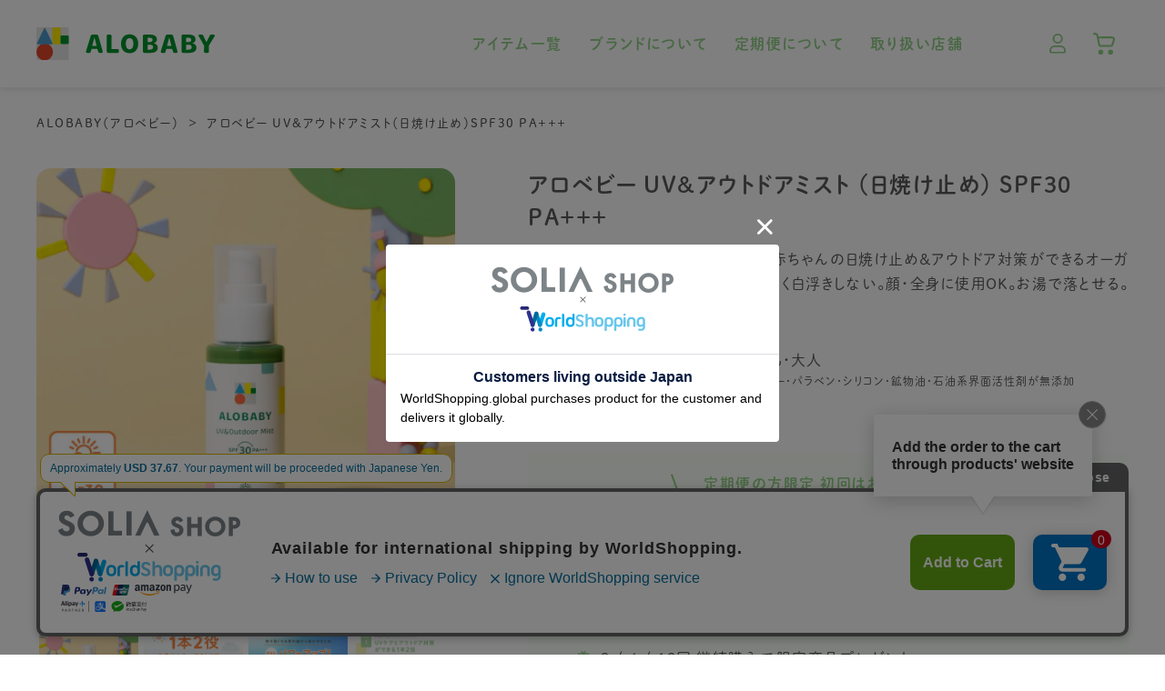

--- FILE ---
content_type: text/html; charset=utf-8
request_url: https://www.alo-organic.com/shop/products/alo_110_1?p=staffblog_32_alo_uvmist
body_size: 44367
content:
<!DOCTYPE html>
<html lang="ja">
  <head xmlns:og="http://ogp.me/ns#">
<meta name="csrf-param" content="authenticity_token" />
<meta name="csrf-token" content="E4jX7OAE8Y/Oqv5FXQtymXie8Dw/qdQSGZt5U0fI4ddtCBtnvTgPXOrTUlDpsi4yQ4VZKHJdMM57OiXOx9BMjQ==" />
    


    <!--
        ALOBABY
    -->
    <meta charset="UTF-8">
    <meta http-equiv="X-UA-Compatible" content="IE=edge">
<script type="text/javascript">window.NREUM||(NREUM={});NREUM.info={"beacon":"bam.nr-data.net","errorBeacon":"bam.nr-data.net","licenseKey":"NRJS-d1ea94b42469c930b73","applicationID":"524660298","transactionName":"IAtWQEBbXlhTRB0DUDwCV0ZRUR1HXllCSUMRC1xBUUBBG0VeXRE=","queueTime":0,"applicationTime":956,"agent":""}</script>
<script type="text/javascript">(window.NREUM||(NREUM={})).init={privacy:{cookies_enabled:true},ajax:{deny_list:["bam.nr-data.net"]},feature_flags:["soft_nav"],distributed_tracing:{enabled:true}};(window.NREUM||(NREUM={})).loader_config={agentID:"601492033",accountID:"3016933",trustKey:"3016933",xpid:"VwYGV19QCxAFVlVUAQEFX1w=",licenseKey:"NRJS-d1ea94b42469c930b73",applicationID:"524660298",browserID:"601492033"};;/*! For license information please see nr-loader-full-1.308.0.min.js.LICENSE.txt */
(()=>{var e,t,r={384:(e,t,r)=>{"use strict";r.d(t,{NT:()=>a,US:()=>u,Zm:()=>o,bQ:()=>d,dV:()=>c,pV:()=>l});var n=r(6154),i=r(1863),s=r(1910);const a={beacon:"bam.nr-data.net",errorBeacon:"bam.nr-data.net"};function o(){return n.gm.NREUM||(n.gm.NREUM={}),void 0===n.gm.newrelic&&(n.gm.newrelic=n.gm.NREUM),n.gm.NREUM}function c(){let e=o();return e.o||(e.o={ST:n.gm.setTimeout,SI:n.gm.setImmediate||n.gm.setInterval,CT:n.gm.clearTimeout,XHR:n.gm.XMLHttpRequest,REQ:n.gm.Request,EV:n.gm.Event,PR:n.gm.Promise,MO:n.gm.MutationObserver,FETCH:n.gm.fetch,WS:n.gm.WebSocket},(0,s.i)(...Object.values(e.o))),e}function d(e,t){let r=o();r.initializedAgents??={},t.initializedAt={ms:(0,i.t)(),date:new Date},r.initializedAgents[e]=t}function u(e,t){o()[e]=t}function l(){return function(){let e=o();const t=e.info||{};e.info={beacon:a.beacon,errorBeacon:a.errorBeacon,...t}}(),function(){let e=o();const t=e.init||{};e.init={...t}}(),c(),function(){let e=o();const t=e.loader_config||{};e.loader_config={...t}}(),o()}},782:(e,t,r)=>{"use strict";r.d(t,{T:()=>n});const n=r(860).K7.pageViewTiming},860:(e,t,r)=>{"use strict";r.d(t,{$J:()=>u,K7:()=>c,P3:()=>d,XX:()=>i,Yy:()=>o,df:()=>s,qY:()=>n,v4:()=>a});const n="events",i="jserrors",s="browser/blobs",a="rum",o="browser/logs",c={ajax:"ajax",genericEvents:"generic_events",jserrors:i,logging:"logging",metrics:"metrics",pageAction:"page_action",pageViewEvent:"page_view_event",pageViewTiming:"page_view_timing",sessionReplay:"session_replay",sessionTrace:"session_trace",softNav:"soft_navigations",spa:"spa"},d={[c.pageViewEvent]:1,[c.pageViewTiming]:2,[c.metrics]:3,[c.jserrors]:4,[c.spa]:5,[c.ajax]:6,[c.sessionTrace]:7,[c.softNav]:8,[c.sessionReplay]:9,[c.logging]:10,[c.genericEvents]:11},u={[c.pageViewEvent]:a,[c.pageViewTiming]:n,[c.ajax]:n,[c.spa]:n,[c.softNav]:n,[c.metrics]:i,[c.jserrors]:i,[c.sessionTrace]:s,[c.sessionReplay]:s,[c.logging]:o,[c.genericEvents]:"ins"}},944:(e,t,r)=>{"use strict";r.d(t,{R:()=>i});var n=r(3241);function i(e,t){"function"==typeof console.debug&&(console.debug("New Relic Warning: https://github.com/newrelic/newrelic-browser-agent/blob/main/docs/warning-codes.md#".concat(e),t),(0,n.W)({agentIdentifier:null,drained:null,type:"data",name:"warn",feature:"warn",data:{code:e,secondary:t}}))}},993:(e,t,r)=>{"use strict";r.d(t,{A$:()=>s,ET:()=>a,TZ:()=>o,p_:()=>i});var n=r(860);const i={ERROR:"ERROR",WARN:"WARN",INFO:"INFO",DEBUG:"DEBUG",TRACE:"TRACE"},s={OFF:0,ERROR:1,WARN:2,INFO:3,DEBUG:4,TRACE:5},a="log",o=n.K7.logging},1541:(e,t,r)=>{"use strict";r.d(t,{U:()=>i,f:()=>n});const n={MFE:"MFE",BA:"BA"};function i(e,t){if(2!==t?.harvestEndpointVersion)return{};const r=t.agentRef.runtime.appMetadata.agents[0].entityGuid;return e?{"source.id":e.id,"source.name":e.name,"source.type":e.type,"parent.id":e.parent?.id||r,"parent.type":e.parent?.type||n.BA}:{"entity.guid":r,appId:t.agentRef.info.applicationID}}},1687:(e,t,r)=>{"use strict";r.d(t,{Ak:()=>d,Ze:()=>h,x3:()=>u});var n=r(3241),i=r(7836),s=r(3606),a=r(860),o=r(2646);const c={};function d(e,t){const r={staged:!1,priority:a.P3[t]||0};l(e),c[e].get(t)||c[e].set(t,r)}function u(e,t){e&&c[e]&&(c[e].get(t)&&c[e].delete(t),p(e,t,!1),c[e].size&&f(e))}function l(e){if(!e)throw new Error("agentIdentifier required");c[e]||(c[e]=new Map)}function h(e="",t="feature",r=!1){if(l(e),!e||!c[e].get(t)||r)return p(e,t);c[e].get(t).staged=!0,f(e)}function f(e){const t=Array.from(c[e]);t.every(([e,t])=>t.staged)&&(t.sort((e,t)=>e[1].priority-t[1].priority),t.forEach(([t])=>{c[e].delete(t),p(e,t)}))}function p(e,t,r=!0){const a=e?i.ee.get(e):i.ee,c=s.i.handlers;if(!a.aborted&&a.backlog&&c){if((0,n.W)({agentIdentifier:e,type:"lifecycle",name:"drain",feature:t}),r){const e=a.backlog[t],r=c[t];if(r){for(let t=0;e&&t<e.length;++t)g(e[t],r);Object.entries(r).forEach(([e,t])=>{Object.values(t||{}).forEach(t=>{t[0]?.on&&t[0]?.context()instanceof o.y&&t[0].on(e,t[1])})})}}a.isolatedBacklog||delete c[t],a.backlog[t]=null,a.emit("drain-"+t,[])}}function g(e,t){var r=e[1];Object.values(t[r]||{}).forEach(t=>{var r=e[0];if(t[0]===r){var n=t[1],i=e[3],s=e[2];n.apply(i,s)}})}},1738:(e,t,r)=>{"use strict";r.d(t,{U:()=>f,Y:()=>h});var n=r(3241),i=r(9908),s=r(1863),a=r(944),o=r(5701),c=r(3969),d=r(8362),u=r(860),l=r(4261);function h(e,t,r,s){const h=s||r;!h||h[e]&&h[e]!==d.d.prototype[e]||(h[e]=function(){(0,i.p)(c.xV,["API/"+e+"/called"],void 0,u.K7.metrics,r.ee),(0,n.W)({agentIdentifier:r.agentIdentifier,drained:!!o.B?.[r.agentIdentifier],type:"data",name:"api",feature:l.Pl+e,data:{}});try{return t.apply(this,arguments)}catch(e){(0,a.R)(23,e)}})}function f(e,t,r,n,a){const o=e.info;null===r?delete o.jsAttributes[t]:o.jsAttributes[t]=r,(a||null===r)&&(0,i.p)(l.Pl+n,[(0,s.t)(),t,r],void 0,"session",e.ee)}},1741:(e,t,r)=>{"use strict";r.d(t,{W:()=>s});var n=r(944),i=r(4261);class s{#e(e,...t){if(this[e]!==s.prototype[e])return this[e](...t);(0,n.R)(35,e)}addPageAction(e,t){return this.#e(i.hG,e,t)}register(e){return this.#e(i.eY,e)}recordCustomEvent(e,t){return this.#e(i.fF,e,t)}setPageViewName(e,t){return this.#e(i.Fw,e,t)}setCustomAttribute(e,t,r){return this.#e(i.cD,e,t,r)}noticeError(e,t){return this.#e(i.o5,e,t)}setUserId(e,t=!1){return this.#e(i.Dl,e,t)}setApplicationVersion(e){return this.#e(i.nb,e)}setErrorHandler(e){return this.#e(i.bt,e)}addRelease(e,t){return this.#e(i.k6,e,t)}log(e,t){return this.#e(i.$9,e,t)}start(){return this.#e(i.d3)}finished(e){return this.#e(i.BL,e)}recordReplay(){return this.#e(i.CH)}pauseReplay(){return this.#e(i.Tb)}addToTrace(e){return this.#e(i.U2,e)}setCurrentRouteName(e){return this.#e(i.PA,e)}interaction(e){return this.#e(i.dT,e)}wrapLogger(e,t,r){return this.#e(i.Wb,e,t,r)}measure(e,t){return this.#e(i.V1,e,t)}consent(e){return this.#e(i.Pv,e)}}},1863:(e,t,r)=>{"use strict";function n(){return Math.floor(performance.now())}r.d(t,{t:()=>n})},1910:(e,t,r)=>{"use strict";r.d(t,{i:()=>s});var n=r(944);const i=new Map;function s(...e){return e.every(e=>{if(i.has(e))return i.get(e);const t="function"==typeof e?e.toString():"",r=t.includes("[native code]"),s=t.includes("nrWrapper");return r||s||(0,n.R)(64,e?.name||t),i.set(e,r),r})}},2555:(e,t,r)=>{"use strict";r.d(t,{D:()=>o,f:()=>a});var n=r(384),i=r(8122);const s={beacon:n.NT.beacon,errorBeacon:n.NT.errorBeacon,licenseKey:void 0,applicationID:void 0,sa:void 0,queueTime:void 0,applicationTime:void 0,ttGuid:void 0,user:void 0,account:void 0,product:void 0,extra:void 0,jsAttributes:{},userAttributes:void 0,atts:void 0,transactionName:void 0,tNamePlain:void 0};function a(e){try{return!!e.licenseKey&&!!e.errorBeacon&&!!e.applicationID}catch(e){return!1}}const o=e=>(0,i.a)(e,s)},2614:(e,t,r)=>{"use strict";r.d(t,{BB:()=>a,H3:()=>n,g:()=>d,iL:()=>c,tS:()=>o,uh:()=>i,wk:()=>s});const n="NRBA",i="SESSION",s=144e5,a=18e5,o={STARTED:"session-started",PAUSE:"session-pause",RESET:"session-reset",RESUME:"session-resume",UPDATE:"session-update"},c={SAME_TAB:"same-tab",CROSS_TAB:"cross-tab"},d={OFF:0,FULL:1,ERROR:2}},2646:(e,t,r)=>{"use strict";r.d(t,{y:()=>n});class n{constructor(e){this.contextId=e}}},2843:(e,t,r)=>{"use strict";r.d(t,{G:()=>s,u:()=>i});var n=r(3878);function i(e,t=!1,r,i){(0,n.DD)("visibilitychange",function(){if(t)return void("hidden"===document.visibilityState&&e());e(document.visibilityState)},r,i)}function s(e,t,r){(0,n.sp)("pagehide",e,t,r)}},3241:(e,t,r)=>{"use strict";r.d(t,{W:()=>s});var n=r(6154);const i="newrelic";function s(e={}){try{n.gm.dispatchEvent(new CustomEvent(i,{detail:e}))}catch(e){}}},3304:(e,t,r)=>{"use strict";r.d(t,{A:()=>s});var n=r(7836);const i=()=>{const e=new WeakSet;return(t,r)=>{if("object"==typeof r&&null!==r){if(e.has(r))return;e.add(r)}return r}};function s(e){try{return JSON.stringify(e,i())??""}catch(e){try{n.ee.emit("internal-error",[e])}catch(e){}return""}}},3333:(e,t,r)=>{"use strict";r.d(t,{$v:()=>u,TZ:()=>n,Xh:()=>c,Zp:()=>i,kd:()=>d,mq:()=>o,nf:()=>a,qN:()=>s});const n=r(860).K7.genericEvents,i=["auxclick","click","copy","keydown","paste","scrollend"],s=["focus","blur"],a=4,o=1e3,c=2e3,d=["PageAction","UserAction","BrowserPerformance"],u={RESOURCES:"experimental.resources",REGISTER:"register"}},3434:(e,t,r)=>{"use strict";r.d(t,{Jt:()=>s,YM:()=>d});var n=r(7836),i=r(5607);const s="nr@original:".concat(i.W),a=50;var o=Object.prototype.hasOwnProperty,c=!1;function d(e,t){return e||(e=n.ee),r.inPlace=function(e,t,n,i,s){n||(n="");const a="-"===n.charAt(0);for(let o=0;o<t.length;o++){const c=t[o],d=e[c];l(d)||(e[c]=r(d,a?c+n:n,i,c,s))}},r.flag=s,r;function r(t,r,n,c,d){return l(t)?t:(r||(r=""),nrWrapper[s]=t,function(e,t,r){if(Object.defineProperty&&Object.keys)try{return Object.keys(e).forEach(function(r){Object.defineProperty(t,r,{get:function(){return e[r]},set:function(t){return e[r]=t,t}})}),t}catch(e){u([e],r)}for(var n in e)o.call(e,n)&&(t[n]=e[n])}(t,nrWrapper,e),nrWrapper);function nrWrapper(){var s,o,l,h;let f;try{o=this,s=[...arguments],l="function"==typeof n?n(s,o):n||{}}catch(t){u([t,"",[s,o,c],l],e)}i(r+"start",[s,o,c],l,d);const p=performance.now();let g;try{return h=t.apply(o,s),g=performance.now(),h}catch(e){throw g=performance.now(),i(r+"err",[s,o,e],l,d),f=e,f}finally{const e=g-p,t={start:p,end:g,duration:e,isLongTask:e>=a,methodName:c,thrownError:f};t.isLongTask&&i("long-task",[t,o],l,d),i(r+"end",[s,o,h],l,d)}}}function i(r,n,i,s){if(!c||t){var a=c;c=!0;try{e.emit(r,n,i,t,s)}catch(t){u([t,r,n,i],e)}c=a}}}function u(e,t){t||(t=n.ee);try{t.emit("internal-error",e)}catch(e){}}function l(e){return!(e&&"function"==typeof e&&e.apply&&!e[s])}},3606:(e,t,r)=>{"use strict";r.d(t,{i:()=>s});var n=r(9908);s.on=a;var i=s.handlers={};function s(e,t,r,s){a(s||n.d,i,e,t,r)}function a(e,t,r,i,s){s||(s="feature"),e||(e=n.d);var a=t[s]=t[s]||{};(a[r]=a[r]||[]).push([e,i])}},3738:(e,t,r)=>{"use strict";r.d(t,{He:()=>i,Kp:()=>o,Lc:()=>d,Rz:()=>u,TZ:()=>n,bD:()=>s,d3:()=>a,jx:()=>l,sl:()=>h,uP:()=>c});const n=r(860).K7.sessionTrace,i="bstResource",s="resource",a="-start",o="-end",c="fn"+a,d="fn"+o,u="pushState",l=1e3,h=3e4},3785:(e,t,r)=>{"use strict";r.d(t,{R:()=>c,b:()=>d});var n=r(9908),i=r(1863),s=r(860),a=r(3969),o=r(993);function c(e,t,r={},c=o.p_.INFO,d=!0,u,l=(0,i.t)()){(0,n.p)(a.xV,["API/logging/".concat(c.toLowerCase(),"/called")],void 0,s.K7.metrics,e),(0,n.p)(o.ET,[l,t,r,c,d,u],void 0,s.K7.logging,e)}function d(e){return"string"==typeof e&&Object.values(o.p_).some(t=>t===e.toUpperCase().trim())}},3878:(e,t,r)=>{"use strict";function n(e,t){return{capture:e,passive:!1,signal:t}}function i(e,t,r=!1,i){window.addEventListener(e,t,n(r,i))}function s(e,t,r=!1,i){document.addEventListener(e,t,n(r,i))}r.d(t,{DD:()=>s,jT:()=>n,sp:()=>i})},3969:(e,t,r)=>{"use strict";r.d(t,{TZ:()=>n,XG:()=>o,rs:()=>i,xV:()=>a,z_:()=>s});const n=r(860).K7.metrics,i="sm",s="cm",a="storeSupportabilityMetrics",o="storeEventMetrics"},4234:(e,t,r)=>{"use strict";r.d(t,{W:()=>s});var n=r(7836),i=r(1687);class s{constructor(e,t){this.agentIdentifier=e,this.ee=n.ee.get(e),this.featureName=t,this.blocked=!1}deregisterDrain(){(0,i.x3)(this.agentIdentifier,this.featureName)}}},4261:(e,t,r)=>{"use strict";r.d(t,{$9:()=>d,BL:()=>o,CH:()=>f,Dl:()=>w,Fw:()=>y,PA:()=>m,Pl:()=>n,Pv:()=>T,Tb:()=>l,U2:()=>s,V1:()=>E,Wb:()=>x,bt:()=>b,cD:()=>v,d3:()=>R,dT:()=>c,eY:()=>p,fF:()=>h,hG:()=>i,k6:()=>a,nb:()=>g,o5:()=>u});const n="api-",i="addPageAction",s="addToTrace",a="addRelease",o="finished",c="interaction",d="log",u="noticeError",l="pauseReplay",h="recordCustomEvent",f="recordReplay",p="register",g="setApplicationVersion",m="setCurrentRouteName",v="setCustomAttribute",b="setErrorHandler",y="setPageViewName",w="setUserId",R="start",x="wrapLogger",E="measure",T="consent"},5205:(e,t,r)=>{"use strict";r.d(t,{j:()=>S});var n=r(384),i=r(1741);var s=r(2555),a=r(3333);const o=e=>{if(!e||"string"!=typeof e)return!1;try{document.createDocumentFragment().querySelector(e)}catch{return!1}return!0};var c=r(2614),d=r(944),u=r(8122);const l="[data-nr-mask]",h=e=>(0,u.a)(e,(()=>{const e={feature_flags:[],experimental:{allow_registered_children:!1,resources:!1},mask_selector:"*",block_selector:"[data-nr-block]",mask_input_options:{color:!1,date:!1,"datetime-local":!1,email:!1,month:!1,number:!1,range:!1,search:!1,tel:!1,text:!1,time:!1,url:!1,week:!1,textarea:!1,select:!1,password:!0}};return{ajax:{deny_list:void 0,block_internal:!0,enabled:!0,autoStart:!0},api:{get allow_registered_children(){return e.feature_flags.includes(a.$v.REGISTER)||e.experimental.allow_registered_children},set allow_registered_children(t){e.experimental.allow_registered_children=t},duplicate_registered_data:!1},browser_consent_mode:{enabled:!1},distributed_tracing:{enabled:void 0,exclude_newrelic_header:void 0,cors_use_newrelic_header:void 0,cors_use_tracecontext_headers:void 0,allowed_origins:void 0},get feature_flags(){return e.feature_flags},set feature_flags(t){e.feature_flags=t},generic_events:{enabled:!0,autoStart:!0},harvest:{interval:30},jserrors:{enabled:!0,autoStart:!0},logging:{enabled:!0,autoStart:!0},metrics:{enabled:!0,autoStart:!0},obfuscate:void 0,page_action:{enabled:!0},page_view_event:{enabled:!0,autoStart:!0},page_view_timing:{enabled:!0,autoStart:!0},performance:{capture_marks:!1,capture_measures:!1,capture_detail:!0,resources:{get enabled(){return e.feature_flags.includes(a.$v.RESOURCES)||e.experimental.resources},set enabled(t){e.experimental.resources=t},asset_types:[],first_party_domains:[],ignore_newrelic:!0}},privacy:{cookies_enabled:!0},proxy:{assets:void 0,beacon:void 0},session:{expiresMs:c.wk,inactiveMs:c.BB},session_replay:{autoStart:!0,enabled:!1,preload:!1,sampling_rate:10,error_sampling_rate:100,collect_fonts:!1,inline_images:!1,fix_stylesheets:!0,mask_all_inputs:!0,get mask_text_selector(){return e.mask_selector},set mask_text_selector(t){o(t)?e.mask_selector="".concat(t,",").concat(l):""===t||null===t?e.mask_selector=l:(0,d.R)(5,t)},get block_class(){return"nr-block"},get ignore_class(){return"nr-ignore"},get mask_text_class(){return"nr-mask"},get block_selector(){return e.block_selector},set block_selector(t){o(t)?e.block_selector+=",".concat(t):""!==t&&(0,d.R)(6,t)},get mask_input_options(){return e.mask_input_options},set mask_input_options(t){t&&"object"==typeof t?e.mask_input_options={...t,password:!0}:(0,d.R)(7,t)}},session_trace:{enabled:!0,autoStart:!0},soft_navigations:{enabled:!0,autoStart:!0},spa:{enabled:!0,autoStart:!0},ssl:void 0,user_actions:{enabled:!0,elementAttributes:["id","className","tagName","type"]}}})());var f=r(6154),p=r(9324);let g=0;const m={buildEnv:p.F3,distMethod:p.Xs,version:p.xv,originTime:f.WN},v={consented:!1},b={appMetadata:{},get consented(){return this.session?.state?.consent||v.consented},set consented(e){v.consented=e},customTransaction:void 0,denyList:void 0,disabled:!1,harvester:void 0,isolatedBacklog:!1,isRecording:!1,loaderType:void 0,maxBytes:3e4,obfuscator:void 0,onerror:void 0,ptid:void 0,releaseIds:{},session:void 0,timeKeeper:void 0,registeredEntities:[],jsAttributesMetadata:{bytes:0},get harvestCount(){return++g}},y=e=>{const t=(0,u.a)(e,b),r=Object.keys(m).reduce((e,t)=>(e[t]={value:m[t],writable:!1,configurable:!0,enumerable:!0},e),{});return Object.defineProperties(t,r)};var w=r(5701);const R=e=>{const t=e.startsWith("http");e+="/",r.p=t?e:"https://"+e};var x=r(7836),E=r(3241);const T={accountID:void 0,trustKey:void 0,agentID:void 0,licenseKey:void 0,applicationID:void 0,xpid:void 0},A=e=>(0,u.a)(e,T),_=new Set;function S(e,t={},r,a){let{init:o,info:c,loader_config:d,runtime:u={},exposed:l=!0}=t;if(!c){const e=(0,n.pV)();o=e.init,c=e.info,d=e.loader_config}e.init=h(o||{}),e.loader_config=A(d||{}),c.jsAttributes??={},f.bv&&(c.jsAttributes.isWorker=!0),e.info=(0,s.D)(c);const p=e.init,g=[c.beacon,c.errorBeacon];_.has(e.agentIdentifier)||(p.proxy.assets&&(R(p.proxy.assets),g.push(p.proxy.assets)),p.proxy.beacon&&g.push(p.proxy.beacon),e.beacons=[...g],function(e){const t=(0,n.pV)();Object.getOwnPropertyNames(i.W.prototype).forEach(r=>{const n=i.W.prototype[r];if("function"!=typeof n||"constructor"===n)return;let s=t[r];e[r]&&!1!==e.exposed&&"micro-agent"!==e.runtime?.loaderType&&(t[r]=(...t)=>{const n=e[r](...t);return s?s(...t):n})})}(e),(0,n.US)("activatedFeatures",w.B)),u.denyList=[...p.ajax.deny_list||[],...p.ajax.block_internal?g:[]],u.ptid=e.agentIdentifier,u.loaderType=r,e.runtime=y(u),_.has(e.agentIdentifier)||(e.ee=x.ee.get(e.agentIdentifier),e.exposed=l,(0,E.W)({agentIdentifier:e.agentIdentifier,drained:!!w.B?.[e.agentIdentifier],type:"lifecycle",name:"initialize",feature:void 0,data:e.config})),_.add(e.agentIdentifier)}},5270:(e,t,r)=>{"use strict";r.d(t,{Aw:()=>a,SR:()=>s,rF:()=>o});var n=r(384),i=r(7767);function s(e){return!!(0,n.dV)().o.MO&&(0,i.V)(e)&&!0===e?.session_trace.enabled}function a(e){return!0===e?.session_replay.preload&&s(e)}function o(e,t){try{if("string"==typeof t?.type){if("password"===t.type.toLowerCase())return"*".repeat(e?.length||0);if(void 0!==t?.dataset?.nrUnmask||t?.classList?.contains("nr-unmask"))return e}}catch(e){}return"string"==typeof e?e.replace(/[\S]/g,"*"):"*".repeat(e?.length||0)}},5289:(e,t,r)=>{"use strict";r.d(t,{GG:()=>a,Qr:()=>c,sB:()=>o});var n=r(3878),i=r(6389);function s(){return"undefined"==typeof document||"complete"===document.readyState}function a(e,t){if(s())return e();const r=(0,i.J)(e),a=setInterval(()=>{s()&&(clearInterval(a),r())},500);(0,n.sp)("load",r,t)}function o(e){if(s())return e();(0,n.DD)("DOMContentLoaded",e)}function c(e){if(s())return e();(0,n.sp)("popstate",e)}},5607:(e,t,r)=>{"use strict";r.d(t,{W:()=>n});const n=(0,r(9566).bz)()},5701:(e,t,r)=>{"use strict";r.d(t,{B:()=>s,t:()=>a});var n=r(3241);const i=new Set,s={};function a(e,t){const r=t.agentIdentifier;s[r]??={},e&&"object"==typeof e&&(i.has(r)||(t.ee.emit("rumresp",[e]),s[r]=e,i.add(r),(0,n.W)({agentIdentifier:r,loaded:!0,drained:!0,type:"lifecycle",name:"load",feature:void 0,data:e})))}},6154:(e,t,r)=>{"use strict";r.d(t,{OF:()=>d,RI:()=>i,WN:()=>h,bv:()=>s,eN:()=>f,gm:()=>a,lR:()=>l,m:()=>c,mw:()=>o,sb:()=>u});var n=r(1863);const i="undefined"!=typeof window&&!!window.document,s="undefined"!=typeof WorkerGlobalScope&&("undefined"!=typeof self&&self instanceof WorkerGlobalScope&&self.navigator instanceof WorkerNavigator||"undefined"!=typeof globalThis&&globalThis instanceof WorkerGlobalScope&&globalThis.navigator instanceof WorkerNavigator),a=i?window:"undefined"!=typeof WorkerGlobalScope&&("undefined"!=typeof self&&self instanceof WorkerGlobalScope&&self||"undefined"!=typeof globalThis&&globalThis instanceof WorkerGlobalScope&&globalThis),o=Boolean("hidden"===a?.document?.visibilityState),c=""+a?.location,d=/iPad|iPhone|iPod/.test(a.navigator?.userAgent),u=d&&"undefined"==typeof SharedWorker,l=(()=>{const e=a.navigator?.userAgent?.match(/Firefox[/\s](\d+\.\d+)/);return Array.isArray(e)&&e.length>=2?+e[1]:0})(),h=Date.now()-(0,n.t)(),f=()=>"undefined"!=typeof PerformanceNavigationTiming&&a?.performance?.getEntriesByType("navigation")?.[0]?.responseStart},6344:(e,t,r)=>{"use strict";r.d(t,{BB:()=>u,Qb:()=>l,TZ:()=>i,Ug:()=>a,Vh:()=>s,_s:()=>o,bc:()=>d,yP:()=>c});var n=r(2614);const i=r(860).K7.sessionReplay,s="errorDuringReplay",a=.12,o={DomContentLoaded:0,Load:1,FullSnapshot:2,IncrementalSnapshot:3,Meta:4,Custom:5},c={[n.g.ERROR]:15e3,[n.g.FULL]:3e5,[n.g.OFF]:0},d={RESET:{message:"Session was reset",sm:"Reset"},IMPORT:{message:"Recorder failed to import",sm:"Import"},TOO_MANY:{message:"429: Too Many Requests",sm:"Too-Many"},TOO_BIG:{message:"Payload was too large",sm:"Too-Big"},CROSS_TAB:{message:"Session Entity was set to OFF on another tab",sm:"Cross-Tab"},ENTITLEMENTS:{message:"Session Replay is not allowed and will not be started",sm:"Entitlement"}},u=5e3,l={API:"api",RESUME:"resume",SWITCH_TO_FULL:"switchToFull",INITIALIZE:"initialize",PRELOAD:"preload"}},6389:(e,t,r)=>{"use strict";function n(e,t=500,r={}){const n=r?.leading||!1;let i;return(...r)=>{n&&void 0===i&&(e.apply(this,r),i=setTimeout(()=>{i=clearTimeout(i)},t)),n||(clearTimeout(i),i=setTimeout(()=>{e.apply(this,r)},t))}}function i(e){let t=!1;return(...r)=>{t||(t=!0,e.apply(this,r))}}r.d(t,{J:()=>i,s:()=>n})},6630:(e,t,r)=>{"use strict";r.d(t,{T:()=>n});const n=r(860).K7.pageViewEvent},6774:(e,t,r)=>{"use strict";r.d(t,{T:()=>n});const n=r(860).K7.jserrors},7295:(e,t,r)=>{"use strict";r.d(t,{Xv:()=>a,gX:()=>i,iW:()=>s});var n=[];function i(e){if(!e||s(e))return!1;if(0===n.length)return!0;if("*"===n[0].hostname)return!1;for(var t=0;t<n.length;t++){var r=n[t];if(r.hostname.test(e.hostname)&&r.pathname.test(e.pathname))return!1}return!0}function s(e){return void 0===e.hostname}function a(e){if(n=[],e&&e.length)for(var t=0;t<e.length;t++){let r=e[t];if(!r)continue;if("*"===r)return void(n=[{hostname:"*"}]);0===r.indexOf("http://")?r=r.substring(7):0===r.indexOf("https://")&&(r=r.substring(8));const i=r.indexOf("/");let s,a;i>0?(s=r.substring(0,i),a=r.substring(i)):(s=r,a="*");let[c]=s.split(":");n.push({hostname:o(c),pathname:o(a,!0)})}}function o(e,t=!1){const r=e.replace(/[.+?^${}()|[\]\\]/g,e=>"\\"+e).replace(/\*/g,".*?");return new RegExp((t?"^":"")+r+"$")}},7485:(e,t,r)=>{"use strict";r.d(t,{D:()=>i});var n=r(6154);function i(e){if(0===(e||"").indexOf("data:"))return{protocol:"data"};try{const t=new URL(e,location.href),r={port:t.port,hostname:t.hostname,pathname:t.pathname,search:t.search,protocol:t.protocol.slice(0,t.protocol.indexOf(":")),sameOrigin:t.protocol===n.gm?.location?.protocol&&t.host===n.gm?.location?.host};return r.port&&""!==r.port||("http:"===t.protocol&&(r.port="80"),"https:"===t.protocol&&(r.port="443")),r.pathname&&""!==r.pathname?r.pathname.startsWith("/")||(r.pathname="/".concat(r.pathname)):r.pathname="/",r}catch(e){return{}}}},7699:(e,t,r)=>{"use strict";r.d(t,{It:()=>s,KC:()=>o,No:()=>i,qh:()=>a});var n=r(860);const i=16e3,s=1e6,a="SESSION_ERROR",o={[n.K7.logging]:!0,[n.K7.genericEvents]:!1,[n.K7.jserrors]:!1,[n.K7.ajax]:!1}},7767:(e,t,r)=>{"use strict";r.d(t,{V:()=>i});var n=r(6154);const i=e=>n.RI&&!0===e?.privacy.cookies_enabled},7836:(e,t,r)=>{"use strict";r.d(t,{P:()=>o,ee:()=>c});var n=r(384),i=r(8990),s=r(2646),a=r(5607);const o="nr@context:".concat(a.W),c=function e(t,r){var n={},a={},u={},l=!1;try{l=16===r.length&&d.initializedAgents?.[r]?.runtime.isolatedBacklog}catch(e){}var h={on:p,addEventListener:p,removeEventListener:function(e,t){var r=n[e];if(!r)return;for(var i=0;i<r.length;i++)r[i]===t&&r.splice(i,1)},emit:function(e,r,n,i,s){!1!==s&&(s=!0);if(c.aborted&&!i)return;t&&s&&t.emit(e,r,n);var o=f(n);g(e).forEach(e=>{e.apply(o,r)});var d=v()[a[e]];d&&d.push([h,e,r,o]);return o},get:m,listeners:g,context:f,buffer:function(e,t){const r=v();if(t=t||"feature",h.aborted)return;Object.entries(e||{}).forEach(([e,n])=>{a[n]=t,t in r||(r[t]=[])})},abort:function(){h._aborted=!0,Object.keys(h.backlog).forEach(e=>{delete h.backlog[e]})},isBuffering:function(e){return!!v()[a[e]]},debugId:r,backlog:l?{}:t&&"object"==typeof t.backlog?t.backlog:{},isolatedBacklog:l};return Object.defineProperty(h,"aborted",{get:()=>{let e=h._aborted||!1;return e||(t&&(e=t.aborted),e)}}),h;function f(e){return e&&e instanceof s.y?e:e?(0,i.I)(e,o,()=>new s.y(o)):new s.y(o)}function p(e,t){n[e]=g(e).concat(t)}function g(e){return n[e]||[]}function m(t){return u[t]=u[t]||e(h,t)}function v(){return h.backlog}}(void 0,"globalEE"),d=(0,n.Zm)();d.ee||(d.ee=c)},8122:(e,t,r)=>{"use strict";r.d(t,{a:()=>i});var n=r(944);function i(e,t){try{if(!e||"object"!=typeof e)return(0,n.R)(3);if(!t||"object"!=typeof t)return(0,n.R)(4);const r=Object.create(Object.getPrototypeOf(t),Object.getOwnPropertyDescriptors(t)),s=0===Object.keys(r).length?e:r;for(let a in s)if(void 0!==e[a])try{if(null===e[a]){r[a]=null;continue}Array.isArray(e[a])&&Array.isArray(t[a])?r[a]=Array.from(new Set([...e[a],...t[a]])):"object"==typeof e[a]&&"object"==typeof t[a]?r[a]=i(e[a],t[a]):r[a]=e[a]}catch(e){r[a]||(0,n.R)(1,e)}return r}catch(e){(0,n.R)(2,e)}}},8139:(e,t,r)=>{"use strict";r.d(t,{u:()=>h});var n=r(7836),i=r(3434),s=r(8990),a=r(6154);const o={},c=a.gm.XMLHttpRequest,d="addEventListener",u="removeEventListener",l="nr@wrapped:".concat(n.P);function h(e){var t=function(e){return(e||n.ee).get("events")}(e);if(o[t.debugId]++)return t;o[t.debugId]=1;var r=(0,i.YM)(t,!0);function h(e){r.inPlace(e,[d,u],"-",p)}function p(e,t){return e[1]}return"getPrototypeOf"in Object&&(a.RI&&f(document,h),c&&f(c.prototype,h),f(a.gm,h)),t.on(d+"-start",function(e,t){var n=e[1];if(null!==n&&("function"==typeof n||"object"==typeof n)&&"newrelic"!==e[0]){var i=(0,s.I)(n,l,function(){var e={object:function(){if("function"!=typeof n.handleEvent)return;return n.handleEvent.apply(n,arguments)},function:n}[typeof n];return e?r(e,"fn-",null,e.name||"anonymous"):n});this.wrapped=e[1]=i}}),t.on(u+"-start",function(e){e[1]=this.wrapped||e[1]}),t}function f(e,t,...r){let n=e;for(;"object"==typeof n&&!Object.prototype.hasOwnProperty.call(n,d);)n=Object.getPrototypeOf(n);n&&t(n,...r)}},8362:(e,t,r)=>{"use strict";r.d(t,{d:()=>s});var n=r(9566),i=r(1741);class s extends i.W{agentIdentifier=(0,n.LA)(16)}},8374:(e,t,r)=>{r.nc=(()=>{try{return document?.currentScript?.nonce}catch(e){}return""})()},8990:(e,t,r)=>{"use strict";r.d(t,{I:()=>i});var n=Object.prototype.hasOwnProperty;function i(e,t,r){if(n.call(e,t))return e[t];var i=r();if(Object.defineProperty&&Object.keys)try{return Object.defineProperty(e,t,{value:i,writable:!0,enumerable:!1}),i}catch(e){}return e[t]=i,i}},9119:(e,t,r)=>{"use strict";r.d(t,{L:()=>s});var n=/([^?#]*)[^#]*(#[^?]*|$).*/,i=/([^?#]*)().*/;function s(e,t){return e?e.replace(t?n:i,"$1$2"):e}},9300:(e,t,r)=>{"use strict";r.d(t,{T:()=>n});const n=r(860).K7.ajax},9324:(e,t,r)=>{"use strict";r.d(t,{AJ:()=>a,F3:()=>i,Xs:()=>s,Yq:()=>o,xv:()=>n});const n="1.308.0",i="PROD",s="CDN",a="@newrelic/rrweb",o="1.0.1"},9566:(e,t,r)=>{"use strict";r.d(t,{LA:()=>o,ZF:()=>c,bz:()=>a,el:()=>d});var n=r(6154);const i="xxxxxxxx-xxxx-4xxx-yxxx-xxxxxxxxxxxx";function s(e,t){return e?15&e[t]:16*Math.random()|0}function a(){const e=n.gm?.crypto||n.gm?.msCrypto;let t,r=0;return e&&e.getRandomValues&&(t=e.getRandomValues(new Uint8Array(30))),i.split("").map(e=>"x"===e?s(t,r++).toString(16):"y"===e?(3&s()|8).toString(16):e).join("")}function o(e){const t=n.gm?.crypto||n.gm?.msCrypto;let r,i=0;t&&t.getRandomValues&&(r=t.getRandomValues(new Uint8Array(e)));const a=[];for(var o=0;o<e;o++)a.push(s(r,i++).toString(16));return a.join("")}function c(){return o(16)}function d(){return o(32)}},9908:(e,t,r)=>{"use strict";r.d(t,{d:()=>n,p:()=>i});var n=r(7836).ee.get("handle");function i(e,t,r,i,s){s?(s.buffer([e],i),s.emit(e,t,r)):(n.buffer([e],i),n.emit(e,t,r))}}},n={};function i(e){var t=n[e];if(void 0!==t)return t.exports;var s=n[e]={exports:{}};return r[e](s,s.exports,i),s.exports}i.m=r,i.d=(e,t)=>{for(var r in t)i.o(t,r)&&!i.o(e,r)&&Object.defineProperty(e,r,{enumerable:!0,get:t[r]})},i.f={},i.e=e=>Promise.all(Object.keys(i.f).reduce((t,r)=>(i.f[r](e,t),t),[])),i.u=e=>({95:"nr-full-compressor",222:"nr-full-recorder",891:"nr-full"}[e]+"-1.308.0.min.js"),i.o=(e,t)=>Object.prototype.hasOwnProperty.call(e,t),e={},t="NRBA-1.308.0.PROD:",i.l=(r,n,s,a)=>{if(e[r])e[r].push(n);else{var o,c;if(void 0!==s)for(var d=document.getElementsByTagName("script"),u=0;u<d.length;u++){var l=d[u];if(l.getAttribute("src")==r||l.getAttribute("data-webpack")==t+s){o=l;break}}if(!o){c=!0;var h={891:"sha512-fcveNDcpRQS9OweGhN4uJe88Qmg+EVyH6j/wngwL2Le0m7LYyz7q+JDx7KBxsdDF4TaPVsSmHg12T3pHwdLa7w==",222:"sha512-O8ZzdvgB4fRyt7k2Qrr4STpR+tCA2mcQEig6/dP3rRy9uEx1CTKQ6cQ7Src0361y7xS434ua+zIPo265ZpjlEg==",95:"sha512-jDWejat/6/UDex/9XjYoPPmpMPuEvBCSuCg/0tnihjbn5bh9mP3An0NzFV9T5Tc+3kKhaXaZA8UIKPAanD2+Gw=="};(o=document.createElement("script")).charset="utf-8",i.nc&&o.setAttribute("nonce",i.nc),o.setAttribute("data-webpack",t+s),o.src=r,0!==o.src.indexOf(window.location.origin+"/")&&(o.crossOrigin="anonymous"),h[a]&&(o.integrity=h[a])}e[r]=[n];var f=(t,n)=>{o.onerror=o.onload=null,clearTimeout(p);var i=e[r];if(delete e[r],o.parentNode&&o.parentNode.removeChild(o),i&&i.forEach(e=>e(n)),t)return t(n)},p=setTimeout(f.bind(null,void 0,{type:"timeout",target:o}),12e4);o.onerror=f.bind(null,o.onerror),o.onload=f.bind(null,o.onload),c&&document.head.appendChild(o)}},i.r=e=>{"undefined"!=typeof Symbol&&Symbol.toStringTag&&Object.defineProperty(e,Symbol.toStringTag,{value:"Module"}),Object.defineProperty(e,"__esModule",{value:!0})},i.p="https://js-agent.newrelic.com/",(()=>{var e={85:0,959:0};i.f.j=(t,r)=>{var n=i.o(e,t)?e[t]:void 0;if(0!==n)if(n)r.push(n[2]);else{var s=new Promise((r,i)=>n=e[t]=[r,i]);r.push(n[2]=s);var a=i.p+i.u(t),o=new Error;i.l(a,r=>{if(i.o(e,t)&&(0!==(n=e[t])&&(e[t]=void 0),n)){var s=r&&("load"===r.type?"missing":r.type),a=r&&r.target&&r.target.src;o.message="Loading chunk "+t+" failed: ("+s+": "+a+")",o.name="ChunkLoadError",o.type=s,o.request=a,n[1](o)}},"chunk-"+t,t)}};var t=(t,r)=>{var n,s,[a,o,c]=r,d=0;if(a.some(t=>0!==e[t])){for(n in o)i.o(o,n)&&(i.m[n]=o[n]);if(c)c(i)}for(t&&t(r);d<a.length;d++)s=a[d],i.o(e,s)&&e[s]&&e[s][0](),e[s]=0},r=self["webpackChunk:NRBA-1.308.0.PROD"]=self["webpackChunk:NRBA-1.308.0.PROD"]||[];r.forEach(t.bind(null,0)),r.push=t.bind(null,r.push.bind(r))})(),(()=>{"use strict";i(8374);var e=i(8362),t=i(860);const r=Object.values(t.K7);var n=i(5205);var s=i(9908),a=i(1863),o=i(4261),c=i(1738);var d=i(1687),u=i(4234),l=i(5289),h=i(6154),f=i(944),p=i(5270),g=i(7767),m=i(6389),v=i(7699);class b extends u.W{constructor(e,t){super(e.agentIdentifier,t),this.agentRef=e,this.abortHandler=void 0,this.featAggregate=void 0,this.loadedSuccessfully=void 0,this.onAggregateImported=new Promise(e=>{this.loadedSuccessfully=e}),this.deferred=Promise.resolve(),!1===e.init[this.featureName].autoStart?this.deferred=new Promise((t,r)=>{this.ee.on("manual-start-all",(0,m.J)(()=>{(0,d.Ak)(e.agentIdentifier,this.featureName),t()}))}):(0,d.Ak)(e.agentIdentifier,t)}importAggregator(e,t,r={}){if(this.featAggregate)return;const n=async()=>{let n;await this.deferred;try{if((0,g.V)(e.init)){const{setupAgentSession:t}=await i.e(891).then(i.bind(i,8766));n=t(e)}}catch(e){(0,f.R)(20,e),this.ee.emit("internal-error",[e]),(0,s.p)(v.qh,[e],void 0,this.featureName,this.ee)}try{if(!this.#t(this.featureName,n,e.init))return(0,d.Ze)(this.agentIdentifier,this.featureName),void this.loadedSuccessfully(!1);const{Aggregate:i}=await t();this.featAggregate=new i(e,r),e.runtime.harvester.initializedAggregates.push(this.featAggregate),this.loadedSuccessfully(!0)}catch(e){(0,f.R)(34,e),this.abortHandler?.(),(0,d.Ze)(this.agentIdentifier,this.featureName,!0),this.loadedSuccessfully(!1),this.ee&&this.ee.abort()}};h.RI?(0,l.GG)(()=>n(),!0):n()}#t(e,r,n){if(this.blocked)return!1;switch(e){case t.K7.sessionReplay:return(0,p.SR)(n)&&!!r;case t.K7.sessionTrace:return!!r;default:return!0}}}var y=i(6630),w=i(2614),R=i(3241);class x extends b{static featureName=y.T;constructor(e){var t;super(e,y.T),this.setupInspectionEvents(e.agentIdentifier),t=e,(0,c.Y)(o.Fw,function(e,r){"string"==typeof e&&("/"!==e.charAt(0)&&(e="/"+e),t.runtime.customTransaction=(r||"http://custom.transaction")+e,(0,s.p)(o.Pl+o.Fw,[(0,a.t)()],void 0,void 0,t.ee))},t),this.importAggregator(e,()=>i.e(891).then(i.bind(i,3718)))}setupInspectionEvents(e){const t=(t,r)=>{t&&(0,R.W)({agentIdentifier:e,timeStamp:t.timeStamp,loaded:"complete"===t.target.readyState,type:"window",name:r,data:t.target.location+""})};(0,l.sB)(e=>{t(e,"DOMContentLoaded")}),(0,l.GG)(e=>{t(e,"load")}),(0,l.Qr)(e=>{t(e,"navigate")}),this.ee.on(w.tS.UPDATE,(t,r)=>{(0,R.W)({agentIdentifier:e,type:"lifecycle",name:"session",data:r})})}}var E=i(384);class T extends e.d{constructor(e){var t;(super(),h.gm)?(this.features={},(0,E.bQ)(this.agentIdentifier,this),this.desiredFeatures=new Set(e.features||[]),this.desiredFeatures.add(x),(0,n.j)(this,e,e.loaderType||"agent"),t=this,(0,c.Y)(o.cD,function(e,r,n=!1){if("string"==typeof e){if(["string","number","boolean"].includes(typeof r)||null===r)return(0,c.U)(t,e,r,o.cD,n);(0,f.R)(40,typeof r)}else(0,f.R)(39,typeof e)},t),function(e){(0,c.Y)(o.Dl,function(t,r=!1){if("string"!=typeof t&&null!==t)return void(0,f.R)(41,typeof t);const n=e.info.jsAttributes["enduser.id"];r&&null!=n&&n!==t?(0,s.p)(o.Pl+"setUserIdAndResetSession",[t],void 0,"session",e.ee):(0,c.U)(e,"enduser.id",t,o.Dl,!0)},e)}(this),function(e){(0,c.Y)(o.nb,function(t){if("string"==typeof t||null===t)return(0,c.U)(e,"application.version",t,o.nb,!1);(0,f.R)(42,typeof t)},e)}(this),function(e){(0,c.Y)(o.d3,function(){e.ee.emit("manual-start-all")},e)}(this),function(e){(0,c.Y)(o.Pv,function(t=!0){if("boolean"==typeof t){if((0,s.p)(o.Pl+o.Pv,[t],void 0,"session",e.ee),e.runtime.consented=t,t){const t=e.features.page_view_event;t.onAggregateImported.then(e=>{const r=t.featAggregate;e&&!r.sentRum&&r.sendRum()})}}else(0,f.R)(65,typeof t)},e)}(this),this.run()):(0,f.R)(21)}get config(){return{info:this.info,init:this.init,loader_config:this.loader_config,runtime:this.runtime}}get api(){return this}run(){try{const e=function(e){const t={};return r.forEach(r=>{t[r]=!!e[r]?.enabled}),t}(this.init),n=[...this.desiredFeatures];n.sort((e,r)=>t.P3[e.featureName]-t.P3[r.featureName]),n.forEach(r=>{if(!e[r.featureName]&&r.featureName!==t.K7.pageViewEvent)return;if(r.featureName===t.K7.spa)return void(0,f.R)(67);const n=function(e){switch(e){case t.K7.ajax:return[t.K7.jserrors];case t.K7.sessionTrace:return[t.K7.ajax,t.K7.pageViewEvent];case t.K7.sessionReplay:return[t.K7.sessionTrace];case t.K7.pageViewTiming:return[t.K7.pageViewEvent];default:return[]}}(r.featureName).filter(e=>!(e in this.features));n.length>0&&(0,f.R)(36,{targetFeature:r.featureName,missingDependencies:n}),this.features[r.featureName]=new r(this)})}catch(e){(0,f.R)(22,e);for(const e in this.features)this.features[e].abortHandler?.();const t=(0,E.Zm)();delete t.initializedAgents[this.agentIdentifier]?.features,delete this.sharedAggregator;return t.ee.get(this.agentIdentifier).abort(),!1}}}var A=i(2843),_=i(782);class S extends b{static featureName=_.T;constructor(e){super(e,_.T),h.RI&&((0,A.u)(()=>(0,s.p)("docHidden",[(0,a.t)()],void 0,_.T,this.ee),!0),(0,A.G)(()=>(0,s.p)("winPagehide",[(0,a.t)()],void 0,_.T,this.ee)),this.importAggregator(e,()=>i.e(891).then(i.bind(i,9018))))}}var O=i(3969);class I extends b{static featureName=O.TZ;constructor(e){super(e,O.TZ),h.RI&&document.addEventListener("securitypolicyviolation",e=>{(0,s.p)(O.xV,["Generic/CSPViolation/Detected"],void 0,this.featureName,this.ee)}),this.importAggregator(e,()=>i.e(891).then(i.bind(i,6555)))}}var P=i(6774),k=i(3878),N=i(3304);class D{constructor(e,t,r,n,i){this.name="UncaughtError",this.message="string"==typeof e?e:(0,N.A)(e),this.sourceURL=t,this.line=r,this.column=n,this.__newrelic=i}}function j(e){return M(e)?e:new D(void 0!==e?.message?e.message:e,e?.filename||e?.sourceURL,e?.lineno||e?.line,e?.colno||e?.col,e?.__newrelic,e?.cause)}function C(e){const t="Unhandled Promise Rejection: ";if(!e?.reason)return;if(M(e.reason)){try{e.reason.message.startsWith(t)||(e.reason.message=t+e.reason.message)}catch(e){}return j(e.reason)}const r=j(e.reason);return(r.message||"").startsWith(t)||(r.message=t+r.message),r}function L(e){if(e.error instanceof SyntaxError&&!/:\d+$/.test(e.error.stack?.trim())){const t=new D(e.message,e.filename,e.lineno,e.colno,e.error.__newrelic,e.cause);return t.name=SyntaxError.name,t}return M(e.error)?e.error:j(e)}function M(e){return e instanceof Error&&!!e.stack}function B(e,r,n,i,o=(0,a.t)()){"string"==typeof e&&(e=new Error(e)),(0,s.p)("err",[e,o,!1,r,n.runtime.isRecording,void 0,i],void 0,t.K7.jserrors,n.ee),(0,s.p)("uaErr",[],void 0,t.K7.genericEvents,n.ee)}var H=i(1541),K=i(993),W=i(3785);function U(e,{customAttributes:t={},level:r=K.p_.INFO}={},n,i,s=(0,a.t)()){(0,W.R)(n.ee,e,t,r,!1,i,s)}function F(e,r,n,i,c=(0,a.t)()){(0,s.p)(o.Pl+o.hG,[c,e,r,i],void 0,t.K7.genericEvents,n.ee)}function V(e,r,n,i,c=(0,a.t)()){const{start:d,end:u,customAttributes:l}=r||{},h={customAttributes:l||{}};if("object"!=typeof h.customAttributes||"string"!=typeof e||0===e.length)return void(0,f.R)(57);const p=(e,t)=>null==e?t:"number"==typeof e?e:e instanceof PerformanceMark?e.startTime:Number.NaN;if(h.start=p(d,0),h.end=p(u,c),Number.isNaN(h.start)||Number.isNaN(h.end))(0,f.R)(57);else{if(h.duration=h.end-h.start,!(h.duration<0))return(0,s.p)(o.Pl+o.V1,[h,e,i],void 0,t.K7.genericEvents,n.ee),h;(0,f.R)(58)}}function z(e,r={},n,i,c=(0,a.t)()){(0,s.p)(o.Pl+o.fF,[c,e,r,i],void 0,t.K7.genericEvents,n.ee)}function G(e){(0,c.Y)(o.eY,function(t){return Y(e,t)},e)}function Y(e,r,n){(0,f.R)(54,"newrelic.register"),r||={},r.type=H.f.MFE,r.licenseKey||=e.info.licenseKey,r.blocked=!1,r.parent=n||{},Array.isArray(r.tags)||(r.tags=[]);const i={};r.tags.forEach(e=>{"name"!==e&&"id"!==e&&(i["source.".concat(e)]=!0)}),r.isolated??=!0;let o=()=>{};const c=e.runtime.registeredEntities;if(!r.isolated){const e=c.find(({metadata:{target:{id:e}}})=>e===r.id&&!r.isolated);if(e)return e}const d=e=>{r.blocked=!0,o=e};function u(e){return"string"==typeof e&&!!e.trim()&&e.trim().length<501||"number"==typeof e}e.init.api.allow_registered_children||d((0,m.J)(()=>(0,f.R)(55))),u(r.id)&&u(r.name)||d((0,m.J)(()=>(0,f.R)(48,r)));const l={addPageAction:(t,n={})=>g(F,[t,{...i,...n},e],r),deregister:()=>{d((0,m.J)(()=>(0,f.R)(68)))},log:(t,n={})=>g(U,[t,{...n,customAttributes:{...i,...n.customAttributes||{}}},e],r),measure:(t,n={})=>g(V,[t,{...n,customAttributes:{...i,...n.customAttributes||{}}},e],r),noticeError:(t,n={})=>g(B,[t,{...i,...n},e],r),register:(t={})=>g(Y,[e,t],l.metadata.target),recordCustomEvent:(t,n={})=>g(z,[t,{...i,...n},e],r),setApplicationVersion:e=>p("application.version",e),setCustomAttribute:(e,t)=>p(e,t),setUserId:e=>p("enduser.id",e),metadata:{customAttributes:i,target:r}},h=()=>(r.blocked&&o(),r.blocked);h()||c.push(l);const p=(e,t)=>{h()||(i[e]=t)},g=(r,n,i)=>{if(h())return;const o=(0,a.t)();(0,s.p)(O.xV,["API/register/".concat(r.name,"/called")],void 0,t.K7.metrics,e.ee);try{if(e.init.api.duplicate_registered_data&&"register"!==r.name){let e=n;if(n[1]instanceof Object){const t={"child.id":i.id,"child.type":i.type};e="customAttributes"in n[1]?[n[0],{...n[1],customAttributes:{...n[1].customAttributes,...t}},...n.slice(2)]:[n[0],{...n[1],...t},...n.slice(2)]}r(...e,void 0,o)}return r(...n,i,o)}catch(e){(0,f.R)(50,e)}};return l}class q extends b{static featureName=P.T;constructor(e){var t;super(e,P.T),t=e,(0,c.Y)(o.o5,(e,r)=>B(e,r,t),t),function(e){(0,c.Y)(o.bt,function(t){e.runtime.onerror=t},e)}(e),function(e){let t=0;(0,c.Y)(o.k6,function(e,r){++t>10||(this.runtime.releaseIds[e.slice(-200)]=(""+r).slice(-200))},e)}(e),G(e);try{this.removeOnAbort=new AbortController}catch(e){}this.ee.on("internal-error",(t,r)=>{this.abortHandler&&(0,s.p)("ierr",[j(t),(0,a.t)(),!0,{},e.runtime.isRecording,r],void 0,this.featureName,this.ee)}),h.gm.addEventListener("unhandledrejection",t=>{this.abortHandler&&(0,s.p)("err",[C(t),(0,a.t)(),!1,{unhandledPromiseRejection:1},e.runtime.isRecording],void 0,this.featureName,this.ee)},(0,k.jT)(!1,this.removeOnAbort?.signal)),h.gm.addEventListener("error",t=>{this.abortHandler&&(0,s.p)("err",[L(t),(0,a.t)(),!1,{},e.runtime.isRecording],void 0,this.featureName,this.ee)},(0,k.jT)(!1,this.removeOnAbort?.signal)),this.abortHandler=this.#r,this.importAggregator(e,()=>i.e(891).then(i.bind(i,2176)))}#r(){this.removeOnAbort?.abort(),this.abortHandler=void 0}}var Z=i(8990);let X=1;function J(e){const t=typeof e;return!e||"object"!==t&&"function"!==t?-1:e===h.gm?0:(0,Z.I)(e,"nr@id",function(){return X++})}function Q(e){if("string"==typeof e&&e.length)return e.length;if("object"==typeof e){if("undefined"!=typeof ArrayBuffer&&e instanceof ArrayBuffer&&e.byteLength)return e.byteLength;if("undefined"!=typeof Blob&&e instanceof Blob&&e.size)return e.size;if(!("undefined"!=typeof FormData&&e instanceof FormData))try{return(0,N.A)(e).length}catch(e){return}}}var ee=i(8139),te=i(7836),re=i(3434);const ne={},ie=["open","send"];function se(e){var t=e||te.ee;const r=function(e){return(e||te.ee).get("xhr")}(t);if(void 0===h.gm.XMLHttpRequest)return r;if(ne[r.debugId]++)return r;ne[r.debugId]=1,(0,ee.u)(t);var n=(0,re.YM)(r),i=h.gm.XMLHttpRequest,s=h.gm.MutationObserver,a=h.gm.Promise,o=h.gm.setInterval,c="readystatechange",d=["onload","onerror","onabort","onloadstart","onloadend","onprogress","ontimeout"],u=[],l=h.gm.XMLHttpRequest=function(e){const t=new i(e),s=r.context(t);try{r.emit("new-xhr",[t],s),t.addEventListener(c,(a=s,function(){var e=this;e.readyState>3&&!a.resolved&&(a.resolved=!0,r.emit("xhr-resolved",[],e)),n.inPlace(e,d,"fn-",y)}),(0,k.jT)(!1))}catch(e){(0,f.R)(15,e);try{r.emit("internal-error",[e])}catch(e){}}var a;return t};function p(e,t){n.inPlace(t,["onreadystatechange"],"fn-",y)}if(function(e,t){for(var r in e)t[r]=e[r]}(i,l),l.prototype=i.prototype,n.inPlace(l.prototype,ie,"-xhr-",y),r.on("send-xhr-start",function(e,t){p(e,t),function(e){u.push(e),s&&(g?g.then(b):o?o(b):(m=-m,v.data=m))}(t)}),r.on("open-xhr-start",p),s){var g=a&&a.resolve();if(!o&&!a){var m=1,v=document.createTextNode(m);new s(b).observe(v,{characterData:!0})}}else t.on("fn-end",function(e){e[0]&&e[0].type===c||b()});function b(){for(var e=0;e<u.length;e++)p(0,u[e]);u.length&&(u=[])}function y(e,t){return t}return r}var ae="fetch-",oe=ae+"body-",ce=["arrayBuffer","blob","json","text","formData"],de=h.gm.Request,ue=h.gm.Response,le="prototype";const he={};function fe(e){const t=function(e){return(e||te.ee).get("fetch")}(e);if(!(de&&ue&&h.gm.fetch))return t;if(he[t.debugId]++)return t;function r(e,r,n){var i=e[r];"function"==typeof i&&(e[r]=function(){var e,r=[...arguments],s={};t.emit(n+"before-start",[r],s),s[te.P]&&s[te.P].dt&&(e=s[te.P].dt);var a=i.apply(this,r);return t.emit(n+"start",[r,e],a),a.then(function(e){return t.emit(n+"end",[null,e],a),e},function(e){throw t.emit(n+"end",[e],a),e})})}return he[t.debugId]=1,ce.forEach(e=>{r(de[le],e,oe),r(ue[le],e,oe)}),r(h.gm,"fetch",ae),t.on(ae+"end",function(e,r){var n=this;if(r){var i=r.headers.get("content-length");null!==i&&(n.rxSize=i),t.emit(ae+"done",[null,r],n)}else t.emit(ae+"done",[e],n)}),t}var pe=i(7485),ge=i(9566);class me{constructor(e){this.agentRef=e}generateTracePayload(e){const t=this.agentRef.loader_config;if(!this.shouldGenerateTrace(e)||!t)return null;var r=(t.accountID||"").toString()||null,n=(t.agentID||"").toString()||null,i=(t.trustKey||"").toString()||null;if(!r||!n)return null;var s=(0,ge.ZF)(),a=(0,ge.el)(),o=Date.now(),c={spanId:s,traceId:a,timestamp:o};return(e.sameOrigin||this.isAllowedOrigin(e)&&this.useTraceContextHeadersForCors())&&(c.traceContextParentHeader=this.generateTraceContextParentHeader(s,a),c.traceContextStateHeader=this.generateTraceContextStateHeader(s,o,r,n,i)),(e.sameOrigin&&!this.excludeNewrelicHeader()||!e.sameOrigin&&this.isAllowedOrigin(e)&&this.useNewrelicHeaderForCors())&&(c.newrelicHeader=this.generateTraceHeader(s,a,o,r,n,i)),c}generateTraceContextParentHeader(e,t){return"00-"+t+"-"+e+"-01"}generateTraceContextStateHeader(e,t,r,n,i){return i+"@nr=0-1-"+r+"-"+n+"-"+e+"----"+t}generateTraceHeader(e,t,r,n,i,s){if(!("function"==typeof h.gm?.btoa))return null;var a={v:[0,1],d:{ty:"Browser",ac:n,ap:i,id:e,tr:t,ti:r}};return s&&n!==s&&(a.d.tk=s),btoa((0,N.A)(a))}shouldGenerateTrace(e){return this.agentRef.init?.distributed_tracing?.enabled&&this.isAllowedOrigin(e)}isAllowedOrigin(e){var t=!1;const r=this.agentRef.init?.distributed_tracing;if(e.sameOrigin)t=!0;else if(r?.allowed_origins instanceof Array)for(var n=0;n<r.allowed_origins.length;n++){var i=(0,pe.D)(r.allowed_origins[n]);if(e.hostname===i.hostname&&e.protocol===i.protocol&&e.port===i.port){t=!0;break}}return t}excludeNewrelicHeader(){var e=this.agentRef.init?.distributed_tracing;return!!e&&!!e.exclude_newrelic_header}useNewrelicHeaderForCors(){var e=this.agentRef.init?.distributed_tracing;return!!e&&!1!==e.cors_use_newrelic_header}useTraceContextHeadersForCors(){var e=this.agentRef.init?.distributed_tracing;return!!e&&!!e.cors_use_tracecontext_headers}}var ve=i(9300),be=i(7295);function ye(e){return"string"==typeof e?e:e instanceof(0,E.dV)().o.REQ?e.url:h.gm?.URL&&e instanceof URL?e.href:void 0}var we=["load","error","abort","timeout"],Re=we.length,xe=(0,E.dV)().o.REQ,Ee=(0,E.dV)().o.XHR;const Te="X-NewRelic-App-Data";class Ae extends b{static featureName=ve.T;constructor(e){super(e,ve.T),this.dt=new me(e),this.handler=(e,t,r,n)=>(0,s.p)(e,t,r,n,this.ee);try{const e={xmlhttprequest:"xhr",fetch:"fetch",beacon:"beacon"};h.gm?.performance?.getEntriesByType("resource").forEach(r=>{if(r.initiatorType in e&&0!==r.responseStatus){const n={status:r.responseStatus},i={rxSize:r.transferSize,duration:Math.floor(r.duration),cbTime:0};_e(n,r.name),this.handler("xhr",[n,i,r.startTime,r.responseEnd,e[r.initiatorType]],void 0,t.K7.ajax)}})}catch(e){}fe(this.ee),se(this.ee),function(e,r,n,i){function o(e){var t=this;t.totalCbs=0,t.called=0,t.cbTime=0,t.end=E,t.ended=!1,t.xhrGuids={},t.lastSize=null,t.loadCaptureCalled=!1,t.params=this.params||{},t.metrics=this.metrics||{},t.latestLongtaskEnd=0,e.addEventListener("load",function(r){T(t,e)},(0,k.jT)(!1)),h.lR||e.addEventListener("progress",function(e){t.lastSize=e.loaded},(0,k.jT)(!1))}function c(e){this.params={method:e[0]},_e(this,e[1]),this.metrics={}}function d(t,r){e.loader_config.xpid&&this.sameOrigin&&r.setRequestHeader("X-NewRelic-ID",e.loader_config.xpid);var n=i.generateTracePayload(this.parsedOrigin);if(n){var s=!1;n.newrelicHeader&&(r.setRequestHeader("newrelic",n.newrelicHeader),s=!0),n.traceContextParentHeader&&(r.setRequestHeader("traceparent",n.traceContextParentHeader),n.traceContextStateHeader&&r.setRequestHeader("tracestate",n.traceContextStateHeader),s=!0),s&&(this.dt=n)}}function u(e,t){var n=this.metrics,i=e[0],s=this;if(n&&i){var o=Q(i);o&&(n.txSize=o)}this.startTime=(0,a.t)(),this.body=i,this.listener=function(e){try{"abort"!==e.type||s.loadCaptureCalled||(s.params.aborted=!0),("load"!==e.type||s.called===s.totalCbs&&(s.onloadCalled||"function"!=typeof t.onload)&&"function"==typeof s.end)&&s.end(t)}catch(e){try{r.emit("internal-error",[e])}catch(e){}}};for(var c=0;c<Re;c++)t.addEventListener(we[c],this.listener,(0,k.jT)(!1))}function l(e,t,r){this.cbTime+=e,t?this.onloadCalled=!0:this.called+=1,this.called!==this.totalCbs||!this.onloadCalled&&"function"==typeof r.onload||"function"!=typeof this.end||this.end(r)}function f(e,t){var r=""+J(e)+!!t;this.xhrGuids&&!this.xhrGuids[r]&&(this.xhrGuids[r]=!0,this.totalCbs+=1)}function p(e,t){var r=""+J(e)+!!t;this.xhrGuids&&this.xhrGuids[r]&&(delete this.xhrGuids[r],this.totalCbs-=1)}function g(){this.endTime=(0,a.t)()}function m(e,t){t instanceof Ee&&"load"===e[0]&&r.emit("xhr-load-added",[e[1],e[2]],t)}function v(e,t){t instanceof Ee&&"load"===e[0]&&r.emit("xhr-load-removed",[e[1],e[2]],t)}function b(e,t,r){t instanceof Ee&&("onload"===r&&(this.onload=!0),("load"===(e[0]&&e[0].type)||this.onload)&&(this.xhrCbStart=(0,a.t)()))}function y(e,t){this.xhrCbStart&&r.emit("xhr-cb-time",[(0,a.t)()-this.xhrCbStart,this.onload,t],t)}function w(e){var t,r=e[1]||{};if("string"==typeof e[0]?0===(t=e[0]).length&&h.RI&&(t=""+h.gm.location.href):e[0]&&e[0].url?t=e[0].url:h.gm?.URL&&e[0]&&e[0]instanceof URL?t=e[0].href:"function"==typeof e[0].toString&&(t=e[0].toString()),"string"==typeof t&&0!==t.length){t&&(this.parsedOrigin=(0,pe.D)(t),this.sameOrigin=this.parsedOrigin.sameOrigin);var n=i.generateTracePayload(this.parsedOrigin);if(n&&(n.newrelicHeader||n.traceContextParentHeader))if(e[0]&&e[0].headers)o(e[0].headers,n)&&(this.dt=n);else{var s={};for(var a in r)s[a]=r[a];s.headers=new Headers(r.headers||{}),o(s.headers,n)&&(this.dt=n),e.length>1?e[1]=s:e.push(s)}}function o(e,t){var r=!1;return t.newrelicHeader&&(e.set("newrelic",t.newrelicHeader),r=!0),t.traceContextParentHeader&&(e.set("traceparent",t.traceContextParentHeader),t.traceContextStateHeader&&e.set("tracestate",t.traceContextStateHeader),r=!0),r}}function R(e,t){this.params={},this.metrics={},this.startTime=(0,a.t)(),this.dt=t,e.length>=1&&(this.target=e[0]),e.length>=2&&(this.opts=e[1]);var r=this.opts||{},n=this.target;_e(this,ye(n));var i=(""+(n&&n instanceof xe&&n.method||r.method||"GET")).toUpperCase();this.params.method=i,this.body=r.body,this.txSize=Q(r.body)||0}function x(e,r){if(this.endTime=(0,a.t)(),this.params||(this.params={}),(0,be.iW)(this.params))return;let i;this.params.status=r?r.status:0,"string"==typeof this.rxSize&&this.rxSize.length>0&&(i=+this.rxSize);const s={txSize:this.txSize,rxSize:i,duration:(0,a.t)()-this.startTime};n("xhr",[this.params,s,this.startTime,this.endTime,"fetch"],this,t.K7.ajax)}function E(e){const r=this.params,i=this.metrics;if(!this.ended){this.ended=!0;for(let t=0;t<Re;t++)e.removeEventListener(we[t],this.listener,!1);r.aborted||(0,be.iW)(r)||(i.duration=(0,a.t)()-this.startTime,this.loadCaptureCalled||4!==e.readyState?null==r.status&&(r.status=0):T(this,e),i.cbTime=this.cbTime,n("xhr",[r,i,this.startTime,this.endTime,"xhr"],this,t.K7.ajax))}}function T(e,n){e.params.status=n.status;var i=function(e,t){var r=e.responseType;return"json"===r&&null!==t?t:"arraybuffer"===r||"blob"===r||"json"===r?Q(e.response):"text"===r||""===r||void 0===r?Q(e.responseText):void 0}(n,e.lastSize);if(i&&(e.metrics.rxSize=i),e.sameOrigin&&n.getAllResponseHeaders().indexOf(Te)>=0){var a=n.getResponseHeader(Te);a&&((0,s.p)(O.rs,["Ajax/CrossApplicationTracing/Header/Seen"],void 0,t.K7.metrics,r),e.params.cat=a.split(", ").pop())}e.loadCaptureCalled=!0}r.on("new-xhr",o),r.on("open-xhr-start",c),r.on("open-xhr-end",d),r.on("send-xhr-start",u),r.on("xhr-cb-time",l),r.on("xhr-load-added",f),r.on("xhr-load-removed",p),r.on("xhr-resolved",g),r.on("addEventListener-end",m),r.on("removeEventListener-end",v),r.on("fn-end",y),r.on("fetch-before-start",w),r.on("fetch-start",R),r.on("fn-start",b),r.on("fetch-done",x)}(e,this.ee,this.handler,this.dt),this.importAggregator(e,()=>i.e(891).then(i.bind(i,3845)))}}function _e(e,t){var r=(0,pe.D)(t),n=e.params||e;n.hostname=r.hostname,n.port=r.port,n.protocol=r.protocol,n.host=r.hostname+":"+r.port,n.pathname=r.pathname,e.parsedOrigin=r,e.sameOrigin=r.sameOrigin}const Se={},Oe=["pushState","replaceState"];function Ie(e){const t=function(e){return(e||te.ee).get("history")}(e);return!h.RI||Se[t.debugId]++||(Se[t.debugId]=1,(0,re.YM)(t).inPlace(window.history,Oe,"-")),t}var Pe=i(3738);function ke(e){(0,c.Y)(o.BL,function(r=Date.now()){const n=r-h.WN;n<0&&(0,f.R)(62,r),(0,s.p)(O.XG,[o.BL,{time:n}],void 0,t.K7.metrics,e.ee),e.addToTrace({name:o.BL,start:r,origin:"nr"}),(0,s.p)(o.Pl+o.hG,[n,o.BL],void 0,t.K7.genericEvents,e.ee)},e)}const{He:Ne,bD:De,d3:je,Kp:Ce,TZ:Le,Lc:Me,uP:Be,Rz:He}=Pe;class Ke extends b{static featureName=Le;constructor(e){var r;super(e,Le),r=e,(0,c.Y)(o.U2,function(e){if(!(e&&"object"==typeof e&&e.name&&e.start))return;const n={n:e.name,s:e.start-h.WN,e:(e.end||e.start)-h.WN,o:e.origin||"",t:"api"};n.s<0||n.e<0||n.e<n.s?(0,f.R)(61,{start:n.s,end:n.e}):(0,s.p)("bstApi",[n],void 0,t.K7.sessionTrace,r.ee)},r),ke(e);if(!(0,g.V)(e.init))return void this.deregisterDrain();const n=this.ee;let d;Ie(n),this.eventsEE=(0,ee.u)(n),this.eventsEE.on(Be,function(e,t){this.bstStart=(0,a.t)()}),this.eventsEE.on(Me,function(e,r){(0,s.p)("bst",[e[0],r,this.bstStart,(0,a.t)()],void 0,t.K7.sessionTrace,n)}),n.on(He+je,function(e){this.time=(0,a.t)(),this.startPath=location.pathname+location.hash}),n.on(He+Ce,function(e){(0,s.p)("bstHist",[location.pathname+location.hash,this.startPath,this.time],void 0,t.K7.sessionTrace,n)});try{d=new PerformanceObserver(e=>{const r=e.getEntries();(0,s.p)(Ne,[r],void 0,t.K7.sessionTrace,n)}),d.observe({type:De,buffered:!0})}catch(e){}this.importAggregator(e,()=>i.e(891).then(i.bind(i,6974)),{resourceObserver:d})}}var We=i(6344);class Ue extends b{static featureName=We.TZ;#n;recorder;constructor(e){var r;let n;super(e,We.TZ),r=e,(0,c.Y)(o.CH,function(){(0,s.p)(o.CH,[],void 0,t.K7.sessionReplay,r.ee)},r),function(e){(0,c.Y)(o.Tb,function(){(0,s.p)(o.Tb,[],void 0,t.K7.sessionReplay,e.ee)},e)}(e);try{n=JSON.parse(localStorage.getItem("".concat(w.H3,"_").concat(w.uh)))}catch(e){}(0,p.SR)(e.init)&&this.ee.on(o.CH,()=>this.#i()),this.#s(n)&&this.importRecorder().then(e=>{e.startRecording(We.Qb.PRELOAD,n?.sessionReplayMode)}),this.importAggregator(this.agentRef,()=>i.e(891).then(i.bind(i,6167)),this),this.ee.on("err",e=>{this.blocked||this.agentRef.runtime.isRecording&&(this.errorNoticed=!0,(0,s.p)(We.Vh,[e],void 0,this.featureName,this.ee))})}#s(e){return e&&(e.sessionReplayMode===w.g.FULL||e.sessionReplayMode===w.g.ERROR)||(0,p.Aw)(this.agentRef.init)}importRecorder(){return this.recorder?Promise.resolve(this.recorder):(this.#n??=Promise.all([i.e(891),i.e(222)]).then(i.bind(i,4866)).then(({Recorder:e})=>(this.recorder=new e(this),this.recorder)).catch(e=>{throw this.ee.emit("internal-error",[e]),this.blocked=!0,e}),this.#n)}#i(){this.blocked||(this.featAggregate?this.featAggregate.mode!==w.g.FULL&&this.featAggregate.initializeRecording(w.g.FULL,!0,We.Qb.API):this.importRecorder().then(()=>{this.recorder.startRecording(We.Qb.API,w.g.FULL)}))}}var Fe=i(3333),Ve=i(9119);const ze={},Ge=new Set;function Ye(e){return"string"==typeof e?{type:"string",size:(new TextEncoder).encode(e).length}:e instanceof ArrayBuffer?{type:"ArrayBuffer",size:e.byteLength}:e instanceof Blob?{type:"Blob",size:e.size}:e instanceof DataView?{type:"DataView",size:e.byteLength}:ArrayBuffer.isView(e)?{type:"TypedArray",size:e.byteLength}:{type:"unknown",size:0}}class qe{constructor(e,t){this.timestamp=(0,a.t)(),this.currentUrl=(0,Ve.L)(window.location.href),this.socketId=(0,ge.LA)(8),this.requestedUrl=(0,Ve.L)(e),this.requestedProtocols=Array.isArray(t)?t.join(","):t||"",this.openedAt=void 0,this.protocol=void 0,this.extensions=void 0,this.binaryType=void 0,this.messageOrigin=void 0,this.messageCount=0,this.messageBytes=0,this.messageBytesMin=0,this.messageBytesMax=0,this.messageTypes=void 0,this.sendCount=0,this.sendBytes=0,this.sendBytesMin=0,this.sendBytesMax=0,this.sendTypes=void 0,this.closedAt=void 0,this.closeCode=void 0,this.closeReason="unknown",this.closeWasClean=void 0,this.connectedDuration=0,this.hasErrors=void 0}}class Ze extends b{static featureName=Fe.TZ;constructor(e){super(e,Fe.TZ);const r=e.init.feature_flags.includes("websockets"),n=[e.init.page_action.enabled,e.init.performance.capture_marks,e.init.performance.capture_measures,e.init.performance.resources.enabled,e.init.user_actions.enabled,r];var d;let u,l;if(d=e,(0,c.Y)(o.hG,(e,t)=>F(e,t,d),d),function(e){(0,c.Y)(o.fF,(t,r)=>z(t,r,e),e)}(e),ke(e),G(e),function(e){(0,c.Y)(o.V1,(t,r)=>V(t,r,e),e)}(e),r&&(l=function(e){if(!(0,E.dV)().o.WS)return e;const t=e.get("websockets");if(ze[t.debugId]++)return t;ze[t.debugId]=1,(0,A.G)(()=>{const e=(0,a.t)();Ge.forEach(r=>{r.nrData.closedAt=e,r.nrData.closeCode=1001,r.nrData.closeReason="Page navigating away",r.nrData.closeWasClean=!1,r.nrData.openedAt&&(r.nrData.connectedDuration=e-r.nrData.openedAt),t.emit("ws",[r.nrData],r)})});class r extends WebSocket{static name="WebSocket";static toString(){return"function WebSocket() { [native code] }"}toString(){return"[object WebSocket]"}get[Symbol.toStringTag](){return r.name}#a(e){(e.__newrelic??={}).socketId=this.nrData.socketId,this.nrData.hasErrors??=!0}constructor(...e){super(...e),this.nrData=new qe(e[0],e[1]),this.addEventListener("open",()=>{this.nrData.openedAt=(0,a.t)(),["protocol","extensions","binaryType"].forEach(e=>{this.nrData[e]=this[e]}),Ge.add(this)}),this.addEventListener("message",e=>{const{type:t,size:r}=Ye(e.data);this.nrData.messageOrigin??=(0,Ve.L)(e.origin),this.nrData.messageCount++,this.nrData.messageBytes+=r,this.nrData.messageBytesMin=Math.min(this.nrData.messageBytesMin||1/0,r),this.nrData.messageBytesMax=Math.max(this.nrData.messageBytesMax,r),(this.nrData.messageTypes??"").includes(t)||(this.nrData.messageTypes=this.nrData.messageTypes?"".concat(this.nrData.messageTypes,",").concat(t):t)}),this.addEventListener("close",e=>{this.nrData.closedAt=(0,a.t)(),this.nrData.closeCode=e.code,e.reason&&(this.nrData.closeReason=e.reason),this.nrData.closeWasClean=e.wasClean,this.nrData.connectedDuration=this.nrData.closedAt-this.nrData.openedAt,Ge.delete(this),t.emit("ws",[this.nrData],this)})}addEventListener(e,t,...r){const n=this,i="function"==typeof t?function(...e){try{return t.apply(this,e)}catch(e){throw n.#a(e),e}}:t?.handleEvent?{handleEvent:function(...e){try{return t.handleEvent.apply(t,e)}catch(e){throw n.#a(e),e}}}:t;return super.addEventListener(e,i,...r)}send(e){if(this.readyState===WebSocket.OPEN){const{type:t,size:r}=Ye(e);this.nrData.sendCount++,this.nrData.sendBytes+=r,this.nrData.sendBytesMin=Math.min(this.nrData.sendBytesMin||1/0,r),this.nrData.sendBytesMax=Math.max(this.nrData.sendBytesMax,r),(this.nrData.sendTypes??"").includes(t)||(this.nrData.sendTypes=this.nrData.sendTypes?"".concat(this.nrData.sendTypes,",").concat(t):t)}try{return super.send(e)}catch(e){throw this.#a(e),e}}close(...e){try{super.close(...e)}catch(e){throw this.#a(e),e}}}return h.gm.WebSocket=r,t}(this.ee)),h.RI){if(fe(this.ee),se(this.ee),u=Ie(this.ee),e.init.user_actions.enabled){function f(t){const r=(0,pe.D)(t);return e.beacons.includes(r.hostname+":"+r.port)}function p(){u.emit("navChange")}Fe.Zp.forEach(e=>(0,k.sp)(e,e=>(0,s.p)("ua",[e],void 0,this.featureName,this.ee),!0)),Fe.qN.forEach(e=>{const t=(0,m.s)(e=>{(0,s.p)("ua",[e],void 0,this.featureName,this.ee)},500,{leading:!0});(0,k.sp)(e,t)}),h.gm.addEventListener("error",()=>{(0,s.p)("uaErr",[],void 0,t.K7.genericEvents,this.ee)},(0,k.jT)(!1,this.removeOnAbort?.signal)),this.ee.on("open-xhr-start",(e,r)=>{f(e[1])||r.addEventListener("readystatechange",()=>{2===r.readyState&&(0,s.p)("uaXhr",[],void 0,t.K7.genericEvents,this.ee)})}),this.ee.on("fetch-start",e=>{e.length>=1&&!f(ye(e[0]))&&(0,s.p)("uaXhr",[],void 0,t.K7.genericEvents,this.ee)}),u.on("pushState-end",p),u.on("replaceState-end",p),window.addEventListener("hashchange",p,(0,k.jT)(!0,this.removeOnAbort?.signal)),window.addEventListener("popstate",p,(0,k.jT)(!0,this.removeOnAbort?.signal))}if(e.init.performance.resources.enabled&&h.gm.PerformanceObserver?.supportedEntryTypes.includes("resource")){new PerformanceObserver(e=>{e.getEntries().forEach(e=>{(0,s.p)("browserPerformance.resource",[e],void 0,this.featureName,this.ee)})}).observe({type:"resource",buffered:!0})}}r&&l.on("ws",e=>{(0,s.p)("ws-complete",[e],void 0,this.featureName,this.ee)});try{this.removeOnAbort=new AbortController}catch(g){}this.abortHandler=()=>{this.removeOnAbort?.abort(),this.abortHandler=void 0},n.some(e=>e)?this.importAggregator(e,()=>i.e(891).then(i.bind(i,8019))):this.deregisterDrain()}}var Xe=i(2646);const $e=new Map;function Je(e,t,r,n,i=!0){if("object"!=typeof t||!t||"string"!=typeof r||!r||"function"!=typeof t[r])return(0,f.R)(29);const s=function(e){return(e||te.ee).get("logger")}(e),a=(0,re.YM)(s),o=new Xe.y(te.P);o.level=n.level,o.customAttributes=n.customAttributes,o.autoCaptured=i;const c=t[r]?.[re.Jt]||t[r];return $e.set(c,o),a.inPlace(t,[r],"wrap-logger-",()=>$e.get(c)),s}var Qe=i(1910);class et extends b{static featureName=K.TZ;constructor(e){var t;super(e,K.TZ),t=e,(0,c.Y)(o.$9,(e,r)=>U(e,r,t),t),function(e){(0,c.Y)(o.Wb,(t,r,{customAttributes:n={},level:i=K.p_.INFO}={})=>{Je(e.ee,t,r,{customAttributes:n,level:i},!1)},e)}(e),G(e);const r=this.ee;["log","error","warn","info","debug","trace"].forEach(e=>{(0,Qe.i)(h.gm.console[e]),Je(r,h.gm.console,e,{level:"log"===e?"info":e})}),this.ee.on("wrap-logger-end",function([e]){const{level:t,customAttributes:n,autoCaptured:i}=this;(0,W.R)(r,e,n,t,i)}),this.importAggregator(e,()=>i.e(891).then(i.bind(i,5288)))}}new T({features:[x,S,Ke,Ue,Ae,I,q,Ze,et],loaderType:"pro"})})()})();</script>
    <meta name="viewport" content="width=device-width, initial-scale=1.0">

    <title>
アロベビー UV&アウトドアミスト SPF30 PA+++（日焼け止め）｜【公式】ALOBABY（アロベビー）
</title>
    <meta name="description" content="
 100%天然由来成分で新生児から子ども・大人まで使えるアロベビー UV&アウトドアミスト/SPF30 PA+++。日焼け止め＆アウトドア対策がこれ1本！ディート・紫外線吸収剤不使用。さらっとした使用感。白浮きせず、お湯で落とせます。 
">
    <meta name="keywords" content="
日焼け止め,UV,新生児,子供,赤ちゃん,アウトドア,アロベビー,ALOBABY
">
    
    

    <link rel="stylesheet" media="screen" href="" />
    <link rel="stylesheet" type="text/css" href="https://d2w53g1q050m78.cloudfront.net/organic/uploads/nolife/libs/normalize.css">
    <link rel="stylesheet" type="text/css" href="https://d2w53g1q050m78.cloudfront.net/organic/uploads/nolife/libs/jquery.bxslider.css">
    <link rel="stylesheet" type="text/css" href="https://d2w53g1q050m78.cloudfront.net/organic/uploads/nolife/libs/slick/slick.css">
    <link rel="stylesheet" type="text/css" href="https://d2w53g1q050m78.cloudfront.net/organic/uploads/nolife/css/pc/app.css">
    <script type="text/javascript" src="https://d2w53g1q050m78.cloudfront.net/organic/uploads/nolife/libs/jquery-3.3.1.min.js"></script>
    <script type="text/javascript" src="https://d2w53g1q050m78.cloudfront.net/organic/uploads/nolife/libs/jquery.bxslider.min.js"></script>
    <script type="text/javascript" src="https://d2w53g1q050m78.cloudfront.net/organic/uploads/nolife/libs/slick/slick.min.js"></script>
    <script type="text/javascript" src="https://d2w53g1q050m78.cloudfront.net/organic/uploads/nolife/js/pc/app.js"></script>
    <script type="text/javascript" async src="https://d2w53g1q050m78.cloudfront.net/organic/uploads/nolife/js/sp/lazysizes.min.js"></script>
    <script type="text/javascript" async src="https://d2w53g1q050m78.cloudfront.net/organic/uploads/nolife/js/pc/intersection-observer.js"></script>
    
    <script>
    //画像遅延読み込み（Intersection Observer.Ver）
    document.addEventListener("DOMContentLoaded", function() {
    var lazyImages = [].slice.call(document.querySelectorAll("img.lazy"));

    if ("IntersectionObserver" in window) {
        let lazyImageObserver = new IntersectionObserver(function(entries, observer) {
        entries.forEach(function(entry) {
            if (entry.isIntersecting) {
            let lazyImage = entry.target;
            lazyImage.src = lazyImage.dataset.src;
            if (typeof lazyImage.dataset.srcset === "undefined") {
            }else{
                lazyImage.srcset = lazyImage.dataset.srcset;
            }
            lazyImage.classList.remove("lazy");
            lazyImageObserver.unobserve(lazyImage);
            }
        });
        });

        lazyImages.forEach(function(lazyImage) {
        lazyImageObserver.observe(lazyImage);
        });
    } else {
        // Possibly fall back to a more compatible method here
    }
    });
    </script>
    <!-- ディズニーコラボ特設ページのみ -->
    
    <!-- //ディズニーコラボ特設ページのみ -->
    
    <!-- GA4 -->
    <script>
    
    </script>
    <!-- //GA4 -->
    
    <!-- Optimize Next SOLIA -->
    <script>(function(p,r,o,j,e,c,t,g){
    p['_'+t]={};g=r.createElement('script');g.src='https://www.googletagmanager.com/gtm.js?id=GTM-'+t;r[o].prepend(g);
    g=r.createElement('style');g.innerText='.'+e+t+'{visibility:hidden!important}';r[o].prepend(g);
    r[o][j].add(e+t);setTimeout(function(){if(r[o][j].contains(e+t)){r[o][j].remove(e+t);p['_'+t]=0}},c)
    })(window,document,'documentElement','classList','loading',2000,'TC7P5VWW')</script>
    <!-- End Optimize Next -->

    <!-- Optimize Next -->
    <script>(function(p,r,o,j,e,c,t,g){
    p['_'+t]={};g=r.createElement('script');g.src='https://www.googletagmanager.com/gtm.js?id=GTM-'+t;r[o].prepend(g);
    g=r.createElement('style');g.innerText='.'+e+t+'{visibility:hidden!important}';r[o].prepend(g);
    r[o][j].add(e+t);setTimeout(function(){if(r[o][j].contains(e+t)){r[o][j].remove(e+t);p['_'+t]=0}},c)
    })(window,document,'documentElement','classList','loading',2000,'KNCKKWPC')</script>
    <!-- End Optimize Next -->

    <!-- Google　Optimize-->
    <script src="https://www.googleoptimize.com/optimize.js?id=OPT-T63KQV7"></script>
    <!-- //Google　Optimize-->

    <!-- トークメーションタグ -->
    
    <!-- トークメーションタグ -->

    <!-- トークメーション マルチログイン設定タグ -->
    
    <!-- /トークメーション マルチログイン設定タグ -->
    <link rel="stylesheet" href="https://use.fontawesome.com/releases/v5.5.0/css/all.css" integrity="sha384-B4dIYHKNBt8Bc12p+WXckhzcICo0wtJAoU8YZTY5qE0Id1GSseTk6S+L3BlXeVIU" crossorigin="anonymous">
    <link rel="preconnect" href="https://fonts.googleapis.com">
    <link rel="preconnect" href="https://fonts.gstatic.com" crossorigin>
    <link href="https://fonts.googleapis.com/css2?family=Quicksand:wght@500;700&display=swap" rel="stylesheet">
    <link rel="stylesheet" href="https://fonts.googleapis.com/css2?family=Material+Symbols+Outlined:opsz,wght,FILL,GRAD@48,400,0,0" />
    <link rel="stylesheet" href="https://d2w53g1q050m78.cloudfront.net/organic/uploads/alobaby/pc/common/css/bootstrap-reboot.min.css">
    <link rel="stylesheet" href="https://d2w53g1q050m78.cloudfront.net/organic/uploads/alobaby/pc/common/css/bootstrap-grid.min.css">
    <link rel="stylesheet" href="https://d2w53g1q050m78.cloudfront.net/organic/uploads/alobaby/pc/common/css/slider-pro.min.css">
    <link rel="stylesheet" href="https://d2w53g1q050m78.cloudfront.net/organic/uploads/alobaby/pc/common/css/style.css">


    <!--canonical-->
    <link rel="canonical" href="https://www.alo-organic.com/shop/products/alo_110_1" />
    
    <!--canonical-->
    <!-- ABテスト -->
    
    <!-- ABテスト -->

    <!-- ブラントTOP ABテスト -->
    
    <!-- ブラントTOP ABテスト -->

    <!--favicon-->
    <link rel="shortcut icon" href="https://d2w53g1q050m78.cloudfront.net/organic/uploads/nolife/img/pc/favicon/favicon.ico" type="image/vnd.microsoft.icon">
    <link rel="apple-touch-icon" sizes="180x180" href="https://d2w53g1q050m78.cloudfront.net/organic/uploads/nolife/img/pc/favicon/apple-touch-icon.png">
    <link rel="icon" type="image/png" href="https://d2w53g1q050m78.cloudfront.net/organic/uploads/nolife/img/pc/favicon/android-chrome-192×192.png">
    <!--favicon-->

    <!--OGPtag-->
    
    <meta property="og:url" content="https://www.alo-organic.com/shop/products/alo_110_1" />
    <meta property="og:type" content="article" />
    <meta property="og:title" content="アロベビー UV&アウトドアミスト SPF30 PA+++（日焼け止め）｜【公式】ALOBABY（アロベビー）" />
    <meta property="og:description" content="100%天然由来成分で新生児から子ども・大人まで使えるアロベビー UV&アウトドアミスト/SPF30 PA+++。日焼け止め＆アウトドア対策がこれ1本！ディート・紫外線吸収剤不使用。さらっとした使用感。白浮きせず、お湯で落とせます。 " />
    <meta property="og:image" content="https://d2w53g1q050m78.cloudfront.net/organic/uploads/nolife/img/pc/share/products/alo_110_1.jpg" />
    <meta name="twitter:card" content="summary" />

    
    <!--OGPtag-->

    <!-- Markup -->
    
    <script type="application/ld+json">
    {
        "@context" : "http://schema.org/",
        "@type":"Product",
        "name":"アロベビー UV&アウトドアミスト",
        "description" : "100%天然由来成分で新生児から子ども・大人まで使えるアロベビー UV&アウトドアミスト/SPF30 PA+++。日焼け止め＆アウトドア対策がこれ1本！ディート・紫外線吸収剤不使用。さらっとした使用感。白浮きせず、お湯で落とせます。",
        "image" : "https://d2w53g1q050m78.cloudfront.net/organic/uploads/nolife/img/pc/share/products/alo_110_1.jpg",
        "sku" : "alo_110_1",
        "brand" : {
            "@type" : "Brand",
            "name" : "ALOBABY"
        },
        "offers" : {
            "@type" : "Offer",
            "price" : "2530",
            "priceCurrency" : "JPY",
            "availability" : "http://schema.org/InStock",
            "url" : "https://www.alo-organic.com/shop/products/alo_110_1"
        },
        "gtin13": "4571461541105"
    }
    </script>
    
    <!-- //Markup -->

    <!-- Markup 記事用の構造化データ -->
    
    <!-- //Markup 記事用の構造化データ -->
    
    <!-- Markup 福袋2026 -->
    
    <!-- //Markup -->
    
    
    <!-- ALOBABY フォント 変更 220117 -->
    <script>
    let element = document.querySelector('body');
    element.className = '';
    </script>
    <script>
      (function(d) {
        var config = {
          kitId: 'jru0bpt',
          scriptTimeout: 500,
          async: true
        },
        h=d.documentElement,t=setTimeout(function(){h.className=h.className.replace(/\bwf-loading\b/g,"")+" wf-inactive";},config.scriptTimeout),tk=d.createElement("script"),f=false,s=d.getElementsByTagName("script")[0],a;h.className+=" wf-loading";tk.src='https://use.typekit.net/'+config.kitId+'.js';tk.async=true;tk.onload=tk.onreadystatechange=function(){a=this.readyState;if(f||a&&a!="complete"&&a!="loaded")return;f=true;clearTimeout(t);try{Typekit.load(config)}catch(e){}};s.parentNode.insertBefore(tk,s)
      })(document);
    </script>
    <!-- End ALOBABY フォント 変更 220117 -->
    
    
    
    <!-- 商品ページスターレート -->
    <style>.rating-star-rate-rink{text-decoration:none;display:flex;justify-content:flex-end}.rating-star-rate-rink:hover,.rating-star-rate-rink:active,.rating-star-rate-rink:focus{text-decoration:none;}.result-rating-rate{color:#5a5a5a;font-weight:700}.star5_rating{position:relative;z-index:0;display:inline-block;white-space:nowrap;color:#CCC}.star5_rating:before,.star5_rating:after{content:'★★★★★';color: #a5a5a5;}.star5_rating:after{position:absolute;z-index:1;top:0;left:0;overflow:hidden;white-space:nowrap;color:#ffcf32}.number_rating{margin:0 5px 0 0}.review-number{font-size:13px}.star5_rating[data-rate="5"]:after{width:100%}.star5_rating[data-rate="4.9"]:after{width:98%}.star5_rating[data-rate="4.8"]:after{width:96%}.star5_rating[data-rate="4.7"]:after{width:94%}.star5_rating[data-rate="4.6"]:after{width:92%}.star5_rating[data-rate="4.5"]:after{width:90%}.star5_rating[data-rate="4.4"]:after{width:88%}.star5_rating[data-rate="4.3"]:after{width:86%}.star5_rating[data-rate="4.2"]:after{width:84%}.star5_rating[data-rate="4.1"]:after{width:82%}.star5_rating[data-rate="4"]:after{width:80%}.star5_rating[data-rate="3.9"]:after{width:78%}.star5_rating[data-rate="3.8"]:after{width:76%}.star5_rating[data-rate="3.7"]:after{width:74%}.star5_rating[data-rate="3.6"]:after{width:72%}.star5_rating[data-rate="3.5"]:after{width:70%}.star5_rating[data-rate="3.4"]:after{width:68%}.star5_rating[data-rate="3.3"]:after{width:66%}.star5_rating[data-rate="3.2"]:after{width:64%}.star5_rating[data-rate="3.1"]:after{width:62%}.star5_rating[data-rate="3"]:after{width:60%}.star5_rating[data-rate="2.9"]:after{width:58%}.star5_rating[data-rate="2.8"]:after{width:56%}.star5_rating[data-rate="2.7"]:after{width:54%}.star5_rating[data-rate="2.6"]:after{width:52%}.star5_rating[data-rate="2.5"]:after{width:50%}.star5_rating[data-rate="2.4"]:after{width:48%}.star5_rating[data-rate="2.3"]:after{width:46%}.star5_rating[data-rate="2.2"]:after{width:44%}.star5_rating[data-rate="2.1"]:after{width:42%}.star5_rating[data-rate="2"]:after{width:40%}.star5_rating[data-rate="1.9"]:after{width:38%}.star5_rating[data-rate="1.8"]:after{width:36%}.star5_rating[data-rate="1.7"]:after{width:34%}.star5_rating[data-rate="1.6"]:after{width:32%}.star5_rating[data-rate="1.5"]:after{width:30%}.star5_rating[data-rate="1.4"]:after{width:28%}.star5_rating[data-rate="1.3"]:after{width:26%}.star5_rating[data-rate="1.2"]:after{width:24%}.star5_rating[data-rate="1.1"]:after{width:22%}.star5_rating[data-rate="1"]:after{width:20%}.star5_rating[data-rate="0.9"]:after{width:18%}.star5_rating[data-rate="0.8"]:after{width:16%}.star5_rating[data-rate="0.7"]:after{width:14%}.star5_rating[data-rate="0.6"]:after{width:12%}.star5_rating[data-rate="0.5"]:after{width:10%}.star5_rating[data-rate="0.4"]:after{width:8%}.star5_rating[data-rate="0.3"]:after{width:6%}.star5_rating[data-rate="0.2"]:after{width:4%}.star5_rating[data-rate="0.1"]:after{width:2%}.star5_rating[data-rate="0"]:after{width:0%}</style>
    



    
    <!-- GA4タグ 全ページ -->
    <script>
    
    
    
      window.ecomProps = {
        items: [{
          item_id: '103',
          item_name: 'アロベビー UV&アウトドアミスト',
          price: 2300,
        }],
      };
    
    </script>
    <!-- End GA4タグ -->
	
	<!-- Google analytics tracking  全ページ -->
	<script type="text/javascript">
	  var _gaq = _gaq || [];
	  _gaq.push(['_setAccount', 'UA-42158560-1']);
	  _gaq.push(['_setAllowLinker', true]);
	  _gaq.push(['_trackPageview']);

	  (function() {
		var ga = document.createElement('script'); ga.type = 'text/javascript'; ga.async = true;
		ga.src = ('https:' == document.location.protocol ? 'https://ssl' : 'http://www') + '.google-analytics.com/ga.js';
		var s = document.getElementsByTagName('script')[0]; s.parentNode.insertBefore(ga, s);
	  })();
	</script> 
	<!-- End Google analytics tracking -->
	
	<!-- Google Tag Manager  全ページ -->
	<script>(function(w,d,s,l,i){w[l]=w[l]||[];w[l].push({'gtm.start':
	new Date().getTime(),event:'gtm.js'});var f=d.getElementsByTagName(s)[0],
	j=d.createElement(s),dl=l!='dataLayer'?'&l='+l:'';j.async=true;j.src=
	'https://www.googletagmanager.com/gtm.js?id='+i+dl;f.parentNode.insertBefore(j,f);
	})(window,document,'script','dataLayer', 'GTM-NZJZH4');</script>
	<!-- End Google Tag Manager -->
	
	<!-- Google search consol -->
	<meta name="google-site-verification" content="JMXL5jVZvTv8VsrM8nApS4FGQutGDbDTK9ngnkLm2D0" />
	<!-- End Google search consol -->
	
	<!-- EBiS tag version4.10 start -->
	<script type="text/javascript">
    (function(a,d,e,b,i,s){ window[i]=window[i]||[];var f=function(a,d,e,b,i,s){
        var o=a.getElementsByTagName(d)[0],h=a.createElement(d),t='text/javascript';
        h.type=t;h.async=e;h.onload=function(){ window[i].init(
            { argument:s, auto:true }
        );};h._p=o;return h;},h=f(a,d,e,b,i,s),l='//taj',j=b+s+'/cmt.js';h.src=l+'1.'+j;
        h._p.parentNode.insertBefore(h,h._p);h.onerror=function(k){k=f(a,d,e,b,i,s);
        k.src=l+'2.'+j;k._p.parentNode.insertBefore(k,k._p);};
    })(document,'script',true,'ebis.ne.jp/','ebis','ZSLwnuId');
    </script>
    <!-- EBiS tag end -->


    <!-- Aesta アフィリエイトタグ ambique 着地点 -->
    <script>
      window.acs_cbs = window.acs_cbs || [];
      (function acsKeep(){
      var PK = "p";
      var IMK = "im";
      var LKEYS = {cid : ["cid", "CL_", "ACT_"], gclid : ["plid", "PL_", "APT_"]};
      var DKEYS = ["gclid", "fbclid", "yclid", "ttclid", "ldtag_cl", "msi"];
      var PDIR = "./";
      var durl = "https://asp.aesta.co.jp/direct.php";
      function saveCookies(data){ var p = data[PK]; var out = Object.keys(LKEYS).reduce(function(ret, k){ if(k in data && data[k]) ret[k] = data[k]; return ret; }, {}); if(!p || !Object.keys(out).length) return;
      var purl = PDIR + "lptag.php?p=" + p; Object.keys(out).forEach(function(k){ purl += "&" + LKEYS[k][0] + "=" + out[k]; localStorage.setItem(LKEYS[k][1] + p, out[k]); });
      var xhr = new XMLHttpRequest(); var args = "; expires=" + new Date(new Date().getTime() + 63072000000).toUTCString() + "; path=/; SameSite=None; Secure"; xhr.open("GET", purl);
      xhr.onloadend = function(){ if(xhr.status === 200 && xhr.response === ""){ window.acs_cbs.forEach(function(cb){ cb(); }); return; } Object.keys(out).forEach(function(k){ document.cookie = LKEYS[k][1] + p + "=" + decodeURIComponent(out[k]) + args; if(LKEYS[k][2]) document.cookie = LKEYS[k][2] + p + "=js" + args; }); window.acs_cbs.forEach(function(cb){ cb(); }); }; xhr.send(); }
      var data = location.search.substring(1).split("&").reduce(function(ret, s){ var kv = s.split("="); if(kv[1]) ret[kv[0]] = kv[1]; return ret; }, {}); if(!(IMK in data)){ saveCookies(data); return; }
      durl += "?im=" + data[IMK] + "&navi=" + performance.navigation.type; DKEYS.forEach(function(k){ if(!(k in data)) return; durl += "&" + k + "=" + data[k]; });
      var xhr = new XMLHttpRequest(); xhr.open("GET", durl); function merge(a, b){ return Object.keys(LKEYS).reduce(function(ret, k){ if(k in b && !(k in a)) ret[k] = b[k]; return ret; }, a); }
      xhr.onloadend = function(){ if(xhr.status !== 200) return; try{ var xhr_data = JSON.parse(xhr.responseText); if(PK != "p"){ xhr_data[PK] = xhr_data["p"]; } saveCookies(merge(xhr_data, data)); }catch(_){ } }; xhr.send(); })();
    </script>
    <!-- Aesta アフィリエイトタグ ambique 着地点 end -->

  </head>

  
  <body>
  

	<!-- Google Tag Manager (noscript) 全ページ -->
	<noscript>
	<iframe src="https://www.googletagmanager.com/ns.html?id=GTM-NZJZH4"
	height="0" width="0" style="display:none;visibility:hidden"></iframe>
	</noscript>
	<!-- End Google Tag Manager (noscript) -->
	  
    <!-- header -->
    

    <!--
        ALOBABY
    -->
    <header class="header">
        <div class="container">
            <div class="header__inner">
                <div class="header__logo">
                    <a href="/shop/product_categories/alobaby">
                        <img src="https://d2w53g1q050m78.cloudfront.net/organic/uploads/alobaby/pc/common/img/logo.svg" alt="ALOBABY" width="196" height="36">
                    </a>
                </div>
                <nav class="nav">
                    <ul class="nav__menu">
                        <li class="nav__menu_item">
                            <a href="/shop/pages/alo_product">アイテム一覧</a>
                        </li>
                        <li class="nav__menu_item">
                            <a href="/shop/pages/alo_brand">ブランドについて</a>
                        </li>
                        <li class="nav__menu_item">
                            <a href="/shop/pages/alo_teiki">定期便について</a>
                        </li>
                        <li class="nav__menu_item">
                            <a href="/shop/pages/alo_store">取り扱い店舗</a>
                        </li>
                        <!--<li class="nav__menu_item">
                            <a href="/shop/pages/alo_info">お問い合わせ</a>
                        </li>-->
                    </ul>
                    <ul class="nav__subMenu">
                        <li class="nav__subMenu_item">
                        
                            <a href="/shop/customers/sign_in"><img src="https://d2w53g1q050m78.cloudfront.net/organic/uploads/alobaby/pc/common/img/icon_person.svg" alt="会員" width="18" height="23"></a>
                        </li>
                        <li class="nav__subMenu_item">
                            <a href="/shop/cart"><img src="https://d2w53g1q050m78.cloudfront.net/organic/uploads/alobaby/pc/common/img/icon_cart.svg" alt="買い物カゴ" width="24" height="24"></a>
                        </li>
                    </ul>
                </nav>
            </div>
        </div>
    </header>

    

    <!-- main contents -->
    
    
      <!--
          ALOBABY-2
      -->
      <main class="main">
        <div class="container">
          
            

    <!--
        ALOBABY
    -->

          
      
          <script>
//<![CDATA[
window.Constants={};Constants.use_tracker=true;Constants.tracker_is_production=true;Constants.tracker_setting={"site_id":"1","project_id":"organic","tenant_id":"","user_type":"","user_id":""};Constants.line_redirect_url="/shop/products/alo_110_1?p=staffblog_32_alo_uvmist";Constants.line_state="96ca1320af7118a0e2c59e54d77da2cb5946ae3276a0e61bce9e4f22c9a97203";Constants.line_nonce="2a72ed4a3f03776837ad395c39bce55ef072e8ca6e3939f6e35d727cf9c73c12";Constants.authorization_request_url="https://access.line.me/oauth2/v2.1/authorize?response_type=code\u0026client_id=1653498224\u0026redirect_uri=https://www.alo-organic.com/line/authorize\u0026state=96ca1320af7118a0e2c59e54d77da2cb5946ae3276a0e61bce9e4f22c9a97203\u0026scope=openid%20email\u0026nonce=2a72ed4a3f03776837ad395c39bce55ef072e8ca6e3939f6e35d727cf9c73c12\u0026max_age=500\u0026bot_prompt=aggressive";Constants.amazon_pay_v2={"lwa_client_id":"amzn1.application-oa2-client.4dd20d588bcc44b99acc468afaec0423","merchant_id":"A235HOLWD0GKKA","sandbox":"0","show_amazon_pay_v2_login_btn":false};Constants.recaptcha={"site_key":"","on_credit_card_mypage":"0","on_customer_registration":"0","on_purchase_lp":"0","on_purchase_shop":"0","on_password_reset":"0"};Constants.product_id=102;Constants.no_image="/assets/missing-5638e3946459972c2d3ae1f0dc0a180ac38bc2d9b1c41ec878df4a234a812bc2.png";Constants.google_tag_manager_setting="0";Constants.multiple_co_selling_products=false;Constants.price_line_through=null;Constants.display_color_palette=null;Constants.pickup_store_is_available=false;Constants.pickup_stores=[];Constants.prefecture_addr01_read_only=false;Constants.email="";Constants.hashed_email_for_multi_pass="";Constants.use_sms_active=false;Constants.theme_setting_exist_flg=null;Constants.use_spider_af=false;Constants.smartphone=false;Constants.use_o_motion=false;Constants.o_motion_js_login="";Constants.use_asuka=false;Constants.asuka_sandbox="";Constants.asuka_account_id="";Constants.asuka_x_api_key="";Constants.asuka_asuka_api_key="";Constants.check_registerd_card="";Constants.asuka_available_payment_method_ids=[];Constants.asuka_shop_redirect_url="";Constants.asuka_lp_redirect_url_setting_for_ng="";Constants.project_id="organic";Constants.cache_enabled_project_ids=["belleseriescom","mmmejp","gmostaging","development15a","development15ecf"];Constants.tenant_id=null;Constants.cookies={"ahoy_visitor":"cc0eafba-8eb2-429c-b4d8-7cfcf4c12bc6","ahoy_visit":"8633cb02-027c-49e3-a8b4-7124d989448c","guest_token":"ImJiNTYxOWNkLTE0NDctNGJmZS04Y2M0LTMxOWU2OTQ5YjMxOSI=--c96290c59fc9e2d0f3af3cfa109e166daaaf7e1b"};Constants.ahoy_new_visitor="true";Constants.ahoy_new_visit="true";Constants.referer_uri=null;Constants.referer_source="unknown";Constants.referer_medium="unknown";Constants.referer_domain="unknown";Constants.referer_term=null;Constants.referer_uri_origin=null;Constants.referer_source_origin="unknown";Constants.referer_medium_origin="unknown";Constants.referer_domain_origin="unknown";Constants.referer_term_origin=null;Constants.bot="true";Constants.ip="3.138.124.39";Constants.exclude_ip="false";Constants.customer_id=null;Constants.customer_number=null;Constants.customer_signed_in="false";Constants.jpostal_addr01="%4%5";Constants.jpostal_addr02="";Constants.jpostal_addr03="";
//]]>
</script>
          
          <script src="/assets/shop/products-127a526e762be34361785e53bb2d009b73693e7a084d80b7effeb729581ab811.js"></script>



<link rel="stylesheet" href="https://d2w53g1q050m78.cloudfront.net/organic/uploads/nolife/css/pc/products.css">
<!--商品画像スライダー-->
<script type="text/javascript" src="https://d2w53g1q050m78.cloudfront.net/organic/uploads/nolife/libs/slick/slick.min.js"></script>
<script type="text/javascript" src="https://d2w53g1q050m78.cloudfront.net/organic/uploads/nolife/js/pc/thumbnail-slider_product.js"></script>
<style>#slider {display: none;}#slider.slick-initialized {display: block;}</style>

<div id="product-show-view">
  <link rel="stylesheet" href="https://d2w53g1q050m78.cloudfront.net/organic/uploads/nolife/css/pc/products.css">
<link rel="stylesheet" href="https://d2w53g1q050m78.cloudfront.net/organic/uploads/alobaby/pc/css/products_alobaby_uvoutdoormist.css">
<link rel="stylesheet" href="https://d2w53g1q050m78.cloudfront.net/organic/uploads/alobaby/pc/common/css/alo_detail_upgrade.css">
<!-- ALOBABY用 -->
<link rel="stylesheet" href="https://d2w53g1q050m78.cloudfront.net/organic/uploads/alobaby/pc/item/alo_detail.css">
<script src="https://d2w53g1q050m78.cloudfront.net/organic/uploads/alobaby/pc/item/item.js"></script>
<!-- //ALOBABY用 -->
<link rel="stylesheet" href="https://d2w53g1q050m78.cloudfront.net/organic/uploads/alobaby/pc/common/css/uvmist-product-detail-variation.css">
<script src="https://d2w53g1q050m78.cloudfront.net/organic/uploads/alobaby/pc/common/js/thumbnail-slider_variation.js"></script>

<ul class="breadcrumb">
  <li> <a href="/shop/product_categories/alobaby">ALOBABY（アロベビー）</a> </li>
  <li> <span>アロベビー UV&amp;アウトドアミスト（日焼け止め）SPF30 PA+++</span> </li>
</ul>
<div class="product-detail-cart mb30 NextStyle">

  <div id="contents_product-img" class="product-img hidden">
    <!--商品サムネイルリスト_大サイズ-->
    <!-- <ul id="slider" style="list-style: none;overflow-y: hidden;">
      <li class="slide-item"><img src="https://d2w53g1q050m78.cloudfront.net/organic/uploads/alobaby/sp/item/uvoutdoormist/2503_uvsale/sli_uvmist_Disney25_01.webp" alt="アロベビー UV&アウトドアミストの商品写真"></li>
      <li class="slide-item"><img src="https://d2w53g1q050m78.cloudfront.net/organic/uploads/alobaby/sp/item/uvoutdoormist/2503_uvsale/sli_uvmist_Disney25_02.webp" alt="UVケアとアウトドア対策ができる1本2役"></li>
      <li class="slide-item"><img src="https://d2w53g1q050m78.cloudfront.net/organic/uploads/alobaby/sp/item/uvoutdoormist/2503_uvsale/sli_uvmist_Disney25_03.webp" alt="天然由来成分のみでUVカット"></li>
      <li class="slide-item"><img src="https://d2w53g1q050m78.cloudfront.net/organic/uploads/alobaby/pc/item/uvoutdoormist/UVmist_sli_04_rn.webp" alt="無添加・国産オーガニック"></li>
      <li class="slide-item"><img src="https://d2w53g1q050m78.cloudfront.net/organic/uploads/alobaby/pc/item/uvoutdoormist/UVmist_sli_05_rn.webp" alt="使いやすいミストタイプ"></li>
      <li class="slide-item"><img src="https://d2w53g1q050m78.cloudfront.net/organic/uploads/alobaby/pc/item/uvoutdoormist/UVmist_sli_06_rn.webp" alt="さわやかなレモングラス&ローズマリーの香り"></li>
      <li class="slide-item"><img src="https://d2w53g1q050m78.cloudfront.net/organic/uploads/alobaby/pc/item/uvoutdoormist/UVmist_sli_07_rn.webp" alt="アロベビーUV&アウトドアミストの使い方"></li>
      <li class="slide-item"><img src="https://d2w53g1q050m78.cloudfront.net/organic/uploads/alobaby/pc/item/uvoutdoormist/UVmist_sli_08_rn.webp" alt="アロベビー UV&アウトドアミストの商品写真"></li>
      <li class="slide-item"><img src="https://d2w53g1q050m78.cloudfront.net/organic/uploads/alobaby/pc/item/uvoutdoormist/UVmist_sli_09_rn.webp" alt="アロベビー UV&アウトドアミストの商品写真"></li>
    </ul> -->
    <!--通常デザイン_小サイズ-->
    <!-- <ul id="thumbnail-list" class="d-flex flex-wrap justify-content-center" style="list-style: none;overflow-y: hidden;">
	    <li class="thumbnail-item"><img src="https://d2w53g1q050m78.cloudfront.net/organic/uploads/alobaby/sp/item/uvoutdoormist/2503_uvsale/sli_uvmist_Disney25_01.webp" alt="アロベビー UV&アウトドアミストの商品写真"></li>
      <li class="thumbnail-item"><img src="https://d2w53g1q050m78.cloudfront.net/organic/uploads/alobaby/sp/item/uvoutdoormist/2503_uvsale/sli_uvmist_Disney25_02.webp" alt="UVケアとアウトドア対策ができる1本2役"></li>
      <li class="thumbnail-item"><img src="https://d2w53g1q050m78.cloudfront.net/organic/uploads/alobaby/sp/item/uvoutdoormist/2503_uvsale/sli_uvmist_Disney25_03.webp" alt="天然由来成分のみでUVカット"></li>
      <li class="thumbnail-item"><img src="https://d2w53g1q050m78.cloudfront.net/organic/uploads/alobaby/pc/item/uvoutdoormist/UVmist_sli_04_rn.webp" alt="無添加・国産オーガニック"></li>
      <li class="thumbnail-item"><img src="https://d2w53g1q050m78.cloudfront.net/organic/uploads/alobaby/pc/item/uvoutdoormist/UVmist_sli_05_rn.webp" alt="使いやすいミストタイプ"></li>
      <li class="thumbnail-item"><img src="https://d2w53g1q050m78.cloudfront.net/organic/uploads/alobaby/pc/item/uvoutdoormist/UVmist_sli_06_rn.webp" alt="さわやかなレモングラス&ローズマリーの香り"></li>
      <li class="thumbnail-item"><img src="https://d2w53g1q050m78.cloudfront.net/organic/uploads/alobaby/pc/item/uvoutdoormist/UVmist_sli_07_rn.webp" alt="アロベビーUV&アウトドアミストの使い方"></li>
      <li class="thumbnail-item"><img src="https://d2w53g1q050m78.cloudfront.net/organic/uploads/alobaby/pc/item/uvoutdoormist/UVmist_sli_08_rn.webp" alt="アロベビー UV&アウトドアミストの商品写真"></li>
      <li class="thumbnail-item"><img src="https://d2w53g1q050m78.cloudfront.net/organic/uploads/alobaby/pc/item/uvoutdoormist/UVmist_sli_09_rn.webp" alt="アロベビー UV&アウトドアミストの商品写真"></li>
    </ul> -->
    <ul id="slider" style="list-style: none;overflow-y: hidden;">
      <li class="slide-item"><img src="https://d2w53g1q050m78.cloudfront.net/organic/uploads/alobaby/sp/item/uvoutdoormist/thumb_uvmist.webp" alt="アロベビー UV&アウトドアミストの商品写真"></li>
      <!-- <li class="slide-item"><img src="https://d2w53g1q050m78.cloudfront.net/organic/uploads/alobaby/sp/item/uvoutdoormist/sli_award.webp" alt="赤ちゃんのお出かけ対策"></li> -->
      <li class="slide-item"><img src="https://d2w53g1q050m78.cloudfront.net/organic/uploads/alobaby/sp/item/uvoutdoormist/sli_01.webp" alt="UVケアとアウトドア対策ができる1本2役"></li>
      <li class="slide-item"><img src="https://d2w53g1q050m78.cloudfront.net/organic/uploads/alobaby/sp/item/uvoutdoormist/sli_02_25rn.webp" alt="UVケアとアウトドア対策ができる1本2役"></li>
      <li class="slide-item"><img src="https://d2w53g1q050m78.cloudfront.net/organic/uploads/alobaby/sp/item/uvoutdoormist/sli_03.webp" alt="UVケアとアウトドア対策ができる1本2役"></li>
      <li class="slide-item"><img src="https://d2w53g1q050m78.cloudfront.net/organic/uploads/alobaby/sp/item/uvoutdoormist/sli_04.webp" alt="UVケアとアウトドア対策ができる1本2役"></li>
      <li class="slide-item"><img src="https://d2w53g1q050m78.cloudfront.net/organic/uploads/alobaby/sp/item/uvoutdoormist/sli_05.webp" alt="UVケアとアウトドア対策ができる1本2役"></li>
      <li class="slide-item"><img src="https://d2w53g1q050m78.cloudfront.net/organic/uploads/alobaby/sp/item/uvoutdoormist/sli_06.webp" alt="UVケアとアウトドア対策ができる1本2役"></li>
      <li class="slide-item"><img src="https://d2w53g1q050m78.cloudfront.net/organic/uploads/alobaby/sp/item/uvoutdoormist/sli_07.webp" alt="UVケアとアウトドア対策ができる1本2役"></li>
      <li class="slide-item"><img src="https://d2w53g1q050m78.cloudfront.net/organic/uploads/alobaby/sp/item/uvoutdoormist/sli_08.webp" alt="UVケアとアウトドア対策ができる1本2役"></li>
    </ul>
    <!--通常デザイン_小サイズ-->
    <ul id="thumbnail-list" class="d-flex flex-wrap justify-content-center" style="list-style: none;overflow-y: hidden;">
	    <li class="thumbnail-item"><img src="https://d2w53g1q050m78.cloudfront.net/organic/uploads/alobaby/sp/item/uvoutdoormist/thumb_uvmist.webp" alt="アロベビー UV&アウトドアミストの商品写真"></li>
      <!-- <li class="thumbnail-item"><img src="https://d2w53g1q050m78.cloudfront.net/organic/uploads/alobaby/sp/item/uvoutdoormist/sli_award.webp" alt="赤ちゃんのお出かけ対策"></li> -->
      <li class="thumbnail-item"><img src="https://d2w53g1q050m78.cloudfront.net/organic/uploads/alobaby/sp/item/uvoutdoormist/sli_01.webp" alt="UVケアとアウトドア対策ができる1本2役"></li>
      <li class="thumbnail-item"><img src="https://d2w53g1q050m78.cloudfront.net/organic/uploads/alobaby/sp/item/uvoutdoormist/sli_02_25rn.webp" alt="UVケアとアウトドア対策ができる1本2役"></li>
      <li class="thumbnail-item"><img src="https://d2w53g1q050m78.cloudfront.net/organic/uploads/alobaby/sp/item/uvoutdoormist/sli_03.webp" alt="UVケアとアウトドア対策ができる1本2役"></li>
      <li class="thumbnail-item"><img src="https://d2w53g1q050m78.cloudfront.net/organic/uploads/alobaby/sp/item/uvoutdoormist/sli_04.webp" alt="UVケアとアウトドア対策ができる1本2役"></li>
      <li class="thumbnail-item"><img src="https://d2w53g1q050m78.cloudfront.net/organic/uploads/alobaby/sp/item/uvoutdoormist/sli_05.webp" alt="UVケアとアウトドア対策ができる1本2役"></li>
      <li class="thumbnail-item"><img src="https://d2w53g1q050m78.cloudfront.net/organic/uploads/alobaby/sp/item/uvoutdoormist/sli_06.webp" alt="UVケアとアウトドア対策ができる1本2役"></li>
      <li class="thumbnail-item"><img src="https://d2w53g1q050m78.cloudfront.net/organic/uploads/alobaby/sp/item/uvoutdoormist/sli_07.webp" alt="UVケアとアウトドア対策ができる1本2役"></li>
      <li class="thumbnail-item"><img src="https://d2w53g1q050m78.cloudfront.net/organic/uploads/alobaby/sp/item/uvoutdoormist/sli_08.webp" alt="UVケアとアウトドア対策ができる1本2役"></li>
    </ul>
  </div>
  <div class="product-info">
    <h1 class="page-header mt0 mb10">アロベビー UV&amp;アウトドアミスト （日焼け止め） SPF30 PA+++</h1>
    <!-- スターレート -->  
    <div class="star-rate" style="width: max-content;margin: 0 0 0 auto;">
      <div class="letroReviewSnippetGadget" data-contents="letro-review-gadget" data-gadget-id="10" data-gadget-view-id="10"></div>
    </div>
    <!-- ./ スターレート -->  
    <p class="mb10">毎日のおでかけやお外遊びに、1本で赤ちゃんの日焼け止め＆アウトドア対策ができるオーガニックUVミスト。無添加<sup>＊</sup>で肌にやさしく白浮きしない。顔・全身に使用OK。お湯で落とせる。紫外線吸収剤・ディート不使用。</p>
    <p class="line-height-sm">内容量：80ml / SPF30 PA+++<br/>
      対象年齢：新生児(生後0ヵ月)～子ども・大人<br>
      <span style="font-size: 12px;">※合成香料・合成着色料・アルコール・合成ポリマー・パラベン・シリコン・鉱物油・石油系界面活性剤が無添加</span>
    </p>
    <!-- バリエーション -->
    <!-- <div clas="select-wrap">
      <p class="type-select">▼ディズニーデザイン・通常デザインどちらかお選びください。</p>
      <div id="Image-type">
        <div data-target="1000" class="active pooo"><img src="https://d2w53g1q050m78.cloudfront.net/organic/uploads/alobaby/sp/item/uvoutdoormist/2503_uvsale/sli_uvmist_Disney25_01.webp"><p>ディズニーデザイン</p></div>
        <div data-target="1001" class="normal"><img src="https://d2w53g1q050m78.cloudfront.net/organic/uploads/alobaby/sp/item/uvoutdoormist/sli_uvmist_01.webp"><p>通常デザイン</p></div>
      </div>
    </div> -->
    <!-- End バリエーション -->

<!-- <div class="aroma-offer" style="display:none;">
    <div class="order-box">
        <!-- 3本 --
        <div class="order-tanpin">
          <p class="off01">25%OFF<br>+送料無料</p>
          <p class="price">3本セット<span>5,173</span><span class="yen">円</span>（税抜）<i>5,690円（税込）</i></p>
          <small>※単品を通常価格で購入する場合と比較</small>
          <a href="/shop/cart/add?variant_id=1451&quantity=1">カートに入れる</a> 
        </div>
        <!-- 2本 --
        <div class="order-tanpin">
          <p class="off01">15%OFF<br>+送料無料</p>
          <p class="price">2本セット<span>3,900</span><span class="yen">円</span>（税抜）<i>4,290円（税込）</i></p>
          <small>※単品を通常価格で購入する場合と比較</small>
          <a href="/shop/cart/add?variant_id=1449&quantity=1">カートに入れる</a> 
        </div>
    </div>
    <!-- // 完全に新規追加 --
</div> -->
<!-- <div class="mukou-offer"> -->
    <!-- 定期おすすめ！ -->
    <div class="center teiki-appeal mt-30" style="transition: .3s ease-in-out; overflow-y: hidden; height: 0; opacity:0;margin-top: 0;">
      <div class="recommend">通常価格より<span>お得な定期便</span>がおすすめ！</div>
      <div class="read">
          <p>毎日・毎月のお子さまの肌を維持するために、<span>特別な割引価格で続けやすいお得な定期便をご用意しました！</span>ご自身のペースに合わせて、サイクルやお届け日をお選びいただけます。
          </p>
      </div>
    </div>
    <!-- //定期おすすめ！ -->
    <div class="order-box">
      <div class="order-teiki mb20">
      <p class="teiki-balloon">定期便の方限定 初回はお得な価格！</p>
        <p class="price">定期初回価格<span>1,150</span><span class="yen">円</span>（税抜）<i>1,265円（税込）</i></p>
        <ul>
          <li class="pdown">2回目以降 10％OFF　13回目以降15％OFF</li>
          <li class="dfree">送料無料</li>
          <li class="present">3 / 6 / 12回 継続購入で限定商品プレゼント</li>
          <li class="point">定期商品ならポイント5倍</li>
          <li class="henkin">15日間全額返金保証</li>
          <!--<span style="font-size: 12px;">※2023年2月14日の10周年リニューアルに伴い価格改訂を予定しております。<span style="color: #CE4545;">2023年2月16日発送分～は新価格・新デザインでのお届け</span>になりますのでご注意ください。価格の詳細は下記「定期便 注意事項」内の最下部をご確認ください。</span>-->
        </ul>
        <a href="/shop/cart/add?variant_id=1463&quantity=1">定期便を申し込む</a>
                <br><small>商品リニューアルに伴い、初回お届け以降、リニューアル品でのお届けになる場合がございます。</small>
        </div>
      <!--<div class="order-tanpin">
        <p class="off01">10%OFF<span>※</span><br>
          +送料無料</p>
        <p class="price">2本セット<span>4,319</span><span class="yen">円</span>（税抜）<i>4,750円（税込）</i></p>
        <p class="note">※単品を通常価格で2本購入する場合との比較</p>
        <a href="/shop/cart/add?variant_id=1063&quantity=1">カートに入れる</a> </div>-->
      
        <!-- 3本 -->
        <div class="order-tanpin">
          <p class="off01">20%OFF<br>+送料無料</p>
          <p class="price">3本セット<span>5,437</span><span class="yen">円</span>（税抜）<i>5,980円（税込）</i></p>
          <small>※単品を通常価格で購入する場合と比較</small>
          <a href="/shop/cart/add?variant_id=5472&quantity=1">カートに入れる</a> 
        </div>
        <!-- 2本 -->
        <div class="order-tanpin">
          <p class="off01">10%OFF<br>+送料無料</p>
          <p class="price">2本セット<span>4,073</span><span class="yen">円</span>（税抜）<i>4,480円（税込）</i></p>
          <small>※単品を通常価格で購入する場合と比較</small>
          <a href="/shop/cart/add?variant_id=5470&quantity=1">カートに入れる</a> 
        </div>
        <!-- 単品 -->
        <div class="order-tanpin">
          <p class="price">通常価格<span>2,300</span><span class="yen">円</span>（税抜）<i>2,530円（税込）</i></p>
          <a href="/shop/cart/add?variant_id=1461&quantity=1">カートに入れる</a> 
        </div>
        </div>
    <!-- </div> -->
    <!-- // 完全に新規追加 --> 
</div>

    
    <!--social-button ALOBABY-->
    <div class="social-button text-right">
      <iframe src="https://www.facebook.com/plugins/like.php?href=https%3A%2F%2Fwww.facebook.com%2FALOBABYorganic%2F&width=104&layout=button_count&action=like&size=small&show_faces=true&share=false&height=21&appId" width="104" height="21" style="border:none;overflow:hidden" scrolling="no" frameborder="0" allowTransparency="true" allow="encrypted-media"></iframe>
      <a href="https://twitter.com/share?ref_src=twsrc%5Etfw" class="twitter-share-button" data-text="アロベビー UV&アウトドアミスト｜n&amp;o Living公式通販サイト " data-hashtags="アロベビー" data-lang="ja" data-show-count="false">Tweet</a><script async src="https://platform.twitter.com/widgets.js" charset="utf-8"></script> 
    </div>
    <!--/social-button--> 
  </div>
  <!--/product-info--> 
</div>
<!-- end product-detail-cart -->
<!-- Letro --><div class="letroReviewGadget" data-contents="letro-review-gadget" data-gadget-id="10" data-gadget-view-id="10"></div>
<!-- リニューアルアナウンス -->
<div class="noticeUnit mt40 mb40">
  <p class="center"><strong>【<a href="/shop/information_categories/alo_news#331"style="text-decoration: underline;"target="_blank">アロベビー UV&アウトドアミストリニューアルのご案内</a>】</strong></p>
</div>

<div class="mb30" style="display:none;"> 
  <!--<a href="/shop/products/alo_138_1"><img src="https://d2w53g1q050m78.cloudfront.net/wwworganic/uploads/nolife/img/pc/products/alobaby/hairshampoo/bnr_alobaby_hairshampoo_pc_2106.jpg" alt="アロベビー ヘアシャンプー" class="mb20"  /></a>--> 
  <a href="/shop/products/alo_134_1"><img src="https://d2w53g1q050m78.cloudfront.net/wwworganic/uploads/nolife/img/pc/campaign/campaign_alobaby_wpuv_pc_728x209_2103.jpg" alt="ALOBABY ウォータープルーフUVミルク" class="mb20" /></a> 
  <!--<a href="/shop/products/alo_125_1"><img src="https://d2w53g1q050m78.cloudfront.net/wwworganic/uploads/nolife/img/pc/products/alobaby/uvmoistmilk/bnr_alobaby_uvmoist.png" alt="ALOBABY UVモイストミルク" class="mb20" /></a>--> 
  <!--<a href="/shop/pages/pickup_kidsaojirurecipe?p=top_sld5"><img src="https://d2w53g1q050m78.cloudfront.net/wwworganic/uploads/nolife/img/pc/pickup/kidsaojirurecipe/pickup_kidsaojirurecipe_pc.jpg" alt="子ども青汁口コミ・おいしいレシピ" class="mb20" /></a>--> 
  <!--a href="/shop/pages/pickup_uvcareplan"><img src="https://d2w53g1q050m78.cloudfront.net/wwworganic/uploads/nolife/img/pc/pickup/uvcareplan/bnr_uvcareplan.jpg" alt="ALOBABYパーフェクトUVケア" class="mb20" /></a--> 
  <a href="/shop/products/alo_125_1"><img src="https://d2w53g1q050m78.cloudfront.net/wwworganic/uploads/nolife/img/pc/products/alobaby/uvmoistmilk/bnr_alobaby_uvmoist.png" alt="ALOBABY UVモイストミルク" class="mb20"></a> </div>
<!-- end -->

<!-- <div class="mukou-offer"> -->
<!------------
    お得な定期便の特徴
------------>
<div class="feature-teiki">
  <div class="abso headline">ALOBABYだけのお得な定期便の特徴</div>
  <div class="d-flex listwrap justify-content-between">
      <div class="list">
          <p class="icon">特徴<br><span>1</span></p>
          <p class="tit">お得な定期便なら<span>毎月特別価格でお届け！</span></p>
          <p class="case">例えば毎月購入した場合・・・</p>
          <div class="regular">
              <small>通常購入</small>
              <p>
                  毎月どこで購入しても、<br>通常価格 2,300円<small>(税込 2,530円)</small>
              </p>
          </div>
          <div class="teiki">
              <small>お得な定期便</small>
              <div class="d-flex arrow">
                  <div></div>
                  <div></div>
                  <div></div>
              </div>
              <div class="teiki-price-list">
                  <div>
                      初回半額！
                      <span>1,150円</span>
                      <small>（税込 1,265円）</small>
                  </div>
                  <div>
                      2回目以降〜
                      <span>2,070円</span>
                      <small>（税込 2,277円）</small>
                  </div>
                  <div>
                      13回目以降〜
                      <span>1,955円</span>
                      <small>（税込 2,150円）</small>
                  </div>
              </div>
          </div>
      </div>
      <div class="d-flex flex-wrap justify-content-between right">
          <div class="list">
              <p class="icon">特徴<br><span>2</span></p>
              <div><img src="https://d2w53g1q050m78.cloudfront.net/organic/uploads/alobaby/pc/common/img/regular/teki_icon02.webp" alt="全国どこでも送料無料" width="116" height="116"></div>
              <p class="tit">全国どこでも<span>毎回送料無料！</span>
                  <small>※通常送料 600円（税抜）</small>
              </p>
          </div>
          <div class="list">
              <p class="icon">特徴<br><span>3</span></p>
              <div><img src="https://d2w53g1q050m78.cloudfront.net/organic/uploads/alobaby/pc/common/img/regular/teki_icon03.webp" alt="継続回数によってプレゼント特典" width="100" height="100"></div>
              <p class="tit">3回/6回/12回継続で<span>限定商品をプレゼント！</span>
                  <small>※プレゼントは予告なく変更になる可能性があります。</small>
              </p>
          </div>
          <div class="list">
              <p class="icon">特徴<br><span>4</span></p>
              <div><img src="https://d2w53g1q050m78.cloudfront.net/organic/uploads/alobaby/pc/common/img/regular/teki_icon04.webp" alt="継続回数によってプレゼント特典" width="100" height="100"></div>
              <p class="tit">15日間の<span>全額返金保証！</span></p>
          </div>
          <div class="list">
              <p class="icon">特徴<br><span>5</span></p>
              <div><img src="https://d2w53g1q050m78.cloudfront.net/organic/uploads/alobaby/pc/common/img/regular/teki_icon05.webp" alt="定期商品ならポイント5倍" width="100" height="100"></div>
              <p class="tit">定期便の商品なら<span>ポイント5倍！</span></p>
          </div>
      </div>
  </div>
</div>

<div class="att-teiki">
  <p><span>定期便 注意事項<i>※必ずお読みください</i></span></p>
  <div>
    <dl>
      <dt>■解約方法について</dt>
      <dd>解約をご希望の際は、次回配送予定日の7日前までにお電話（0120-982-705）にてご連絡下さい。<br>
        解約等のご連絡がない限り、自動的に商品をお届けいたします。<br>
        本定期便は1世帯につき1回までのお申込みをお願いしております。解約される場合はご了承のうえ、ご連絡をお願いいたします。</dd>
      <dt>■2回目以降・13回目以降の割引について</dt>
      <dd>2回目以降：10%OFF 1本 税込2,277円（＋支払手数料）
        <br>13回目以降：15％OFF 1本税込2,150円（＋支払手数料）
      </dd>
      <dt>■初回解約時の差額請求について</dt>
      <dd>本定期便はいつでも解約可能ですが、1回目の特別価格をお受け取り後、2回目を受け取らずに定期便を解約する場合は、定期購入時の特別価格と通常購入時の合計価格との差額（送料含む）をご請求させていただいております。（初回価格 1,265円 + 差額分 1,925円 = 合計 3,190円 [ + 差額分振込手数料+支払手数料 ]）（差額分：通常定価2,530円+送料660円－初回価格1,265円＝1,925円）</dd>
      <dt>■15日間全額返金保証について</dt>
      <dd>万が一お肌に合わない場合は商品のお受け取りから15日間に限り、商品代金を全額返金致します。返金保証について<a href="/shop/pages/alo_guide_return">詳細はこちら</a><br>
        ※「定期便」の場合は、初回のお届け分のみが対象となります。</dd>
      <dt>■発送・支払時期など、その他定期便の詳細について</dt>
      <dd>「<a href="/shop/pages/alo_guide_teiki">定期便について</a>」をご確認ください。</dd>
    </dl>
  </div>
</div>

<!------------
    お得な定期便の特徴 さらに…！！
------------>
<div class="d-flex justify-content-between besides mt-20">
  <div class="txt">
      その他にも...
      <ul>
          <li>次回お届けをマイページで指定OK</li>
          <li>マイページでお届けサイクルの変更やお休みの指定OK</li>
      </ul>
      <p>お得な定期便は特典が沢山！</p>
  </div>
  <div class="order-box">
      <div class="order-teiki mb-0">
          <p class="price">定期初回価格<span>1,150</span><span class="dnp-shuei">円</span>（税抜）<i>1,265円（税込）</i></p>
          <ul>
              <li class="pdown">2回目以降 10％OFF　13回目以降15％OFF</li>
              <li class="dfree">送料無料</li>
              <li class="present">3 / 6 / 12回 継続購入で限定商品プレゼント</li>
              <li class="point">定期商品ならポイント5倍</li>
              <li class="henkin">15日間全額返金保証</li>
          </ul>
          <a href="/shop/cart/add?variant_id=1463&quantity=1">お得な定期便を申し込む</a>
<br><small>商品リニューアルに伴い、初回お届け以降、リニューアル品でのお届けになる場合がございます。</small>
      </div>
  </div>
</div>
<!-- </div> -->
   
<!-- Letro AB -->
<div class="letroReviewGadget" data-contents="letro-review-gadget" data-gadget-id="10" data-gadget-view-id="11570"></div>
<!-- ./Letro AB -->

<!-- バナー -->
<!-- <div class="x20_bnr">
  <a href="/shop/pages/alo_campaign_2507uv"><img src="https://d2w53g1q050m78.cloudfront.net/organic/uploads/alobaby/sp/common/img/campaign/uv2507/alo_bnr_uvsale2507_pc.webp" width="80%"></a>
</div> -->
<!-- <div class="x20_bnr">
  <a href="/shop/products/alo_118_1"><img src="https://d2w53g1q050m78.cloudfront.net/organic/uploads/alobaby/sp/item/uvoutdoormist/big/uvmist_big_rn_728x209.webp" width="80%"></a>
</div> -->
<div class="x20_bnr">
  <a href="/shop/pages/alo_pickup_kidscare"><img src="https://d2w53g1q050m78.cloudfront.net/organic/uploads/alobaby/sp/item/kids/bnr_alo_kids_appeal_pc.webp" width="80%" alt="ALOBABY キッズライン お風呂アイテムのステップアップ！"></a>
</div>

<!-- LetroUGC -->
<div id="letro_ugc"></div>
<!-- LetroUGC --> 

<div class="product-detail-tab NextStyle">
  <div class="product-detail-tab-nav product-detail-tab-nav-top"> <a href="#product-detail-tab-content-product" class="active">
    <h2>商品詳細</h2>
    </a> <a href="#product-detail-tab-content-howtouse">使用方法・成分</a> <a href="#product-detail-tab-content-voice">お客様の声</a> <a href="#product-detail-tab-content-qa">よくあるご質問</a> </div>
  <!-- tab-content -->
  <div class="product-detail-tab-content"> 
    <!-- product -->
    <div id="product-detail-tab-content-product" class="product-detail-tab-content-product"> 
	  <img src="https://d2w53g1q050m78.cloudfront.net/organic/uploads/alobaby/pc/item/uvoutdoormist/fv_UVmist_pc_25rn.webp" alt="アロベビー UV&アウトドアミスト" class="img-fluid align-middle"/>
      <div class="p-award tama">
        <div class="main_award">
          <p>楽天市場 日焼け止め・UVケアジャンル<br>
            週間ランキング第1位<br>
            <span>2022年8月3日(水)更新(集計日:7月25日〜31日) <br>
            ※アロベビー UV&amp;アウトドアミストで取得</span></p>
        </div>
        <ul>
          <!-- <li class="tamahiyo care">たまひよ赤ちゃんグッズ大賞2025<br>
            ベビーUVケア・日焼け止め部門　第1位<br>
            <span>※「たまひよ赤ちゃんグッズ大賞2025」とは、たまひよ読者のママ・パパ2062名による「実際に使ってよ かった」と思う商品・サービスに関するアンケート調査の結果をランキング形式で発表する企画です。 （2024年8月-9月調査／WEBメディア「たまひよ」掲載）
              <br>「ベビーUVケア・日焼け止め部門」：アロベビー UVケアシリーズで受賞
            </span>
          </li>
          <li class="tamahiyo mushi">たまひよ赤ちゃんグッズ大賞2025<br>
            虫よけスプレー部門　第1位<br>
            <span>※「たまひよ赤ちゃんグッズ大賞2025」とは、たまひよ読者のママ・パパ2062名による「実際に使ってよ かった」と思う商品・サービスに関するアンケート調査の結果をランキング形式で発表する企画です。 （2024年8月-9月調査／WEBメディア「たまひよ」掲載）
             <br>「虫よけスプレー部門」：UV＆アウトドアミストで受賞                    
            </span>
          </li>
          <li class="rakuten uv">楽天市場 日焼け止め・UVケアジャンル<br>
            週間ランキング第1位<br>
            <span>※ 2024年02月07日(水)更新（集計：1月29日~2月4日）
                  <br>※アロベビーUV＆アウトドアミストで取得</span></li> -->
			
              <li>ベビーカレンダーアワード2022<br>ベビー用日焼け止め部門 第1位<br>
                <span>※アロベビー UVケアシリーズで受賞</span></li>
              <li>マザーズセレクション大賞2017<br>
                <span>※UV&amp;アウトドアミストで受賞（集計期間：2016年9月1日～2017年8月31日）<br>
                ※一般社団法人日本マザーズ協会主催による</span></li>
        </ul>
      </div>
      <div class="topics_alobaby_01">
        <div class="mom-voice mt-0 mb-0">
          <h3 class="text-center"> こんなママたちの声から生まれました </h3>
          <ul class="mom-voice_list">
            <li><span>日焼け止めや虫よけ、あれこれ塗るのは大変</span></li>
            <li><span>肌にやさしくて新生児に使えるUVケアがない</span></li>
            <li><span>クリームは塗りにくく、白浮きする</span></li>
            <li><span>動き回る赤ちゃん、子どもにも使いやすいものがいい</span></li>
          </ul>
        </div>
      </div>
      <div class="topics_outdoor rela">
        <h3 class="text-center abso"><img src="https://d2w53g1q050m78.cloudfront.net/organic/uploads/alobaby/pc/item/uvoutdoormist/uvmist_ttl_pc_v2.webp" alt="赤ちゃんのお出かけ対策に" class="img-fluid align-middle"></h3>
        <div class="abso top">
          <p class="emphasis">SPF30<br>
            <span>PA+++</span></p>
        </div>
        <div class="abso bottom">
          <ul class="d-flex justify-content-between">
            <li>新生児<span>から</span><span class="bold">使用可能</span></li>
            <li>お湯で<br>
              落とせる</li>
            <li><span>紫外線吸収剤<br>
              ・ディート</span>
              不使用</li>
          </ul>
        </div>
      </div>
      <!-- end topics_outdoor -->
      <!-- topics_outdoor 2 -->
      <!-- end topics_outdoor 2 -->
	  <img src="https://d2w53g1q050m78.cloudfront.net/organic/uploads/alobaby/pc/item/uvoutdoormist/uvmist_25rn_pc.webp" alt="アロベビー UV&アウトドアミスト" class="img-fluid align-middle" style="max-width: 103%; margin-top: -18px">
      <!-- <div class="topics_alobaby_02">
        <div>
          <p class="underline">年々強くなる紫外線から肌を守るため</p>
          <p class="power">パワーアップ<span class="exclamation">！</span></p>
          <p class="spf">SPF25 PA++</p><span>に</span><span class="exclamation">！</span>
        </div>
        <img src="https://d2w53g1q050m78.cloudfront.net/organic/uploads/alobaby/pc/item/uvoutdoormist/uvmist_25rn_pc.webp" alt="赤ちゃんのお出かけ対策に" class="img-fluid align-middle">
      </div> -->
      <div class="point_alobaby pb-40">
        <div class="point_alobaby_list ab-point_01">
          <h3>お出かけ前やお外でもラクラク<br>
            <span>UVケアとアウトドア対策<br>
            ができる1本2役</span></h3>
          <div class="d-flex px-30 justify-content-between mt-40">
            <figure> <img src="https://d2w53g1q050m78.cloudfront.net/organic/uploads/alobaby/pc/item/uvoutdoormist/uvmist_1_bk_pc_v2.webp" alt="UV&アウトドアミスト SPF15 PA++" class="img-fluid"> </figure>
            <figcaption>
              <p>紫外線とアウトドア対策がこれ1本で完了！忙しいお出かけ前や、動き回る赤ちゃんも簡単にケア。持ち運びしやすく塗り直しも簡単。赤ちゃんの肌に負担の少ない<span>SPF30/PA+++</span>。</p>
            </figcaption>
          </div>
        </div>
        <div class="point_alobaby_list ab-point_02">
          <h3>強い日差しからもしっかり守る<br>
            <span>SPF30 PA+++</span></h3>
          <p>SPF30は、赤ちゃんの肌への負担も少なく、しばらく太陽の下にいてもしっかり紫外線をカットできる数値。日常のおでかけには、SPF30で十分なUVケアができます。</p>
          <div><img src="https://d2w53g1q050m78.cloudfront.net/organic/uploads/alobaby/pc/item/uvoutdoormist/uvmist_2_bk_pc_v2.webp" alt="レモングラス油 ローズマリー葉油" class="img-fluid"></div>
        </div>
        <div class="point_alobaby_list ab-point_03">
          <h3>100％天然由来・国産オーガニック<br>
            <span>生まれたてから使えるやさしさ</span></h3>
          <p>合成の紫外線吸収剤やアウトドア対策によく使われるディートは配合しておりません。</p>
          <div><img src="https://d2w53g1q050m78.cloudfront.net/organic/uploads/alobaby/pc/item/uvoutdoormist/uvmist_3_bk_pc_v2.webp" alt="合成紫外線吸収剤不使用 ディート不使用" class="img-fluid"></div>
        </div>
        <div class="point_alobaby_list ab-point_04">
          <h3 class="one"><span>使いやすいミストタイプ</span></h3>
          <div class="d-flex px-30 justify-content-center mt-40">
            <figure class="rela">
              <img src="https://d2w53g1q050m78.cloudfront.net/organic/uploads/alobaby/pc/item/uvoutdoormist/uvmist_4_bk_1_pc_v2.webp" alt="使いやすいミストタイプ 画像1" class="img-fluid">
              <img src="https://d2w53g1q050m78.cloudfront.net/organic/uploads/alobaby/pc/item/uvoutdoormist/uvmist_4_bk_1_pc_bubble.webp" alt="使いやすいミストタイプ 画像1" class="img-fluid bubble">
            </figure>
            <figure><img src="https://d2w53g1q050m78.cloudfront.net/organic/uploads/alobaby/pc/item/uvoutdoormist/uvmist_4_bk_2_pc_v2.webp" alt="使いやすいミストタイプ 画像2" class="img-fluid"></figure>
          </div>
          <div class="rela fragrance">
            <p>さわやかなレモングラス
              <br>&ローズマリーの香り
            </p>
            <img src="https://d2w53g1q050m78.cloudfront.net/organic/uploads/alobaby/pc/item/uvoutdoormist/uvmist_4_bk_3_pc_v2.webp" alt="使いやすいミストタイプ 画像1" class="img-fluid">
          </div>
        </div>
        <div class="point_alobaby_list ab-point_05">
          <h3>赤ちゃんの肌を考えた<br>
            <span>低刺激処方</span></h3>
          <p>こだわりの処方を3つの試験で検査。赤ちゃんの肌への負担を軽減しています。</p>
          <div class="d-flex px-30 justify-content-center mb-30 bubble">
            <p>アレルギー<br>テスト<sup style="top:24%;right:18px">※1</sup></p>
            <p>パッチテスト<sup>※1</sup></p>
            <p>抗菌力試験<sup>※2</sup></p>
          </div>
          <img src="https://d2w53g1q050m78.cloudfront.net/organic/uploads/alobaby/pc/item/uvoutdoormist/uvmist_5_bk_pc_v2.webp" alt="使いやすいミストタイプ 画像1" class="img-fluid">
          <small>※1すべての方に皮膚刺激やアレルギーが起こらないというわけではありません。
            <br>※2防腐効果確認試験
          </small>
        </div>
        <!-- <div class="point_alobaby_list ab-point_06 three">
          <h3 class="large2"><span>さわやかなレモングラス<br>
            &amp;ローズマリーの香り</span></h3>
          <p>天然由来の清涼感のある香りで、日焼け止めやアウトドアスプレー独特の嫌な匂いはありません。紫外線や虫が気になる季節にも使いやすいです。</p>
          <div><img src="https://d2w53g1q050m78.cloudfront.net/organic/uploads/alobaby/pc/item/uvoutdoormist/uvmist_6_bk_pc.webp" alt="無添加・国産オーガニック" class="img-fluid"></div>
        </div> -->
		<img src="https://d2w53g1q050m78.cloudfront.net/organic/uploads/alobaby/sp/item/uvoutdoormist/uv_3hikaku_sp.webp" alt="アロベビー3つの日焼け止め" class="img-fluid mt-40 p-40">
		  
		<!-- /// item contents end /// -->
		<div class="point_alobaby_list ab-point_05">
          <dl class="product-detail-tab-content-howtouse-item">
            <dt>全成分</dt>
            <dd>水、BG、酸化亜鉛、グリセリン、ペンチレングリコール、ラウリン酸ポリグリセリル-6、酸化チタン、ジグリセリン、PCAイソステアリン酸グリセレス-25、オレイン酸ポリグリセリル-10、ステアリン酸、イソステアリン酸、ケイ酸（Al／Mg）、ローズマリー葉油、レモングラス葉油、グレープフルーツ果皮油、グリチルリチン酸2K、シロキクラゲ多糖体、加水分解ヒアルロン酸、アロエベラ液汁、カンゾウ根エキス、タチジャコウソウ花／葉エキス、イザヨイバラエキス、ツボクサエキス、チャ葉エキス、イタドリ根エキス、アーチチョーク葉エキス、オウゴン根エキス、カミツレ花エキス、ローズマリー葉エキス、クエン酸、クエン酸Na、アルギニン、フィチン酸、酸化銀</dd>
          </dl>
          <dl class="product-detail-tab-content-howtouse-item">
            <dt>対象年齢</dt>
            <dd>新生児(生後0ヵ月)～子ども・大人</dd>
          </dl>
          <dl class="product-detail-tab-content-howtouse-item">
            <dt class="open">使用方法</dt>
              <dd>
                <div class="howtouse_10th">
                  <h3 class="text-center"><span>ミストタイプで簡単！</span><br>UV&amp;アウトドアミストの使い方</h3>
                  <div class="howtouse_10th_inner">
                        <div class="howtouse_10th_step howtouse_10th_step-01 d-flex justify-content-between">
                          <div>
                            <img src="https://d2w53g1q050m78.cloudfront.net/organic/uploads/alobaby/pc/item/uvoutdoormist/uvmist_step1_img_pc.webp" alt="step1">
                          </div>
                          <p>肌の露出部分から15cmほど離して吹きかけてください。</p>
                        </div>
                        <div class="howtouse_10th_step howtouse_10th_step-02 d-flex justify-content-between">
                          <div>
                            <img src="https://d2w53g1q050m78.cloudfront.net/organic/uploads/alobaby/pc/item/uvoutdoormist/uvmist_step2_img_pc.webp" alt="step2">
                          </div>
                          <p>吹きかけてすぐに広範囲にムラなく伸ばしてください。<br>汗をかいた後や泳いだ後などは、2～3時間おきに塗りなおしてください。 </p>
                        </div>
                        <div class="howtouse_10th_step howtouse_10th_step-03 d-flex justify-content-between">
                          <div>
                            <img src="https://d2w53g1q050m78.cloudfront.net/organic/uploads/alobaby/pc/item/uvoutdoormist/uvmist_step3_img_pc.webp" alt="step3">
                          </div>
                          <p>顔に使う際は、一度ミストを塗る方の手に出してから塗ってください。</p>
                        </div>
					     <div class="howtouse_10th_step howtouse_10th_step-04 d-flex justify-content-between">
                          <div>
                            <img src="https://d2w53g1q050m78.cloudfront.net/organic/uploads/alobaby/pc/item/uvoutdoormist/uvmist_step4_img_pc.webp" alt="step4">
                          </div>
                          <p>ご使用後はお湯で洗い流せます。専用のクレンジングは不要です。</p>
                        </div>
					    <p><small>※ご使用前にはパッチテストをお願いします。</small></p>
					  </div>
					  <div class="howtouse_10th_column-02">
                        <p class="text-center ttl-h">大人が使う場合</p>
                        <ul>
                          <li>・外出先や屋内でも気になる時に全身にお使いいただけます。</li>
                          <li>・お顔に使われる場合は、化粧水などで肌を整えた後に手に出してから塗ってください。</li>
                          <li>・敏感肌の大人の方や、ママ＆プレママのデイリーケアにもおすすめです。</li>
						</ul>
                      </div>
                  </div>
              </dd>
          </dl>
          <dl class="product-detail-tab-content-howtouse-item">
            <dt>注意</dt>
            <dd>・お肌に異常が生じていないかよく注意してご使用ください。
              <br>・傷、はれもの、湿疹など、異常のある部位には使用しないでください。
              <br>・使用中、または使用したお肌に直射日光があたって、赤味、はれ、かゆみ、刺激、色抜け(白斑等)や黒ずみ等の異常があらわれた場合には、ご使用を中止し皮膚科専門医等に相談してください。そのまま使用を続けますと症状が悪化することがあります。
              <br>・目に入らないようにご注意ください。目に入ったときは、直ちに洗い流してください。すすいでも異物感が残るときや異常があらわれたときは、眼科医に相談してください。
              <br>・天然由来の成分を配合しているため、香りが異なることがありますが品質には問題ありません。
              <br>・ご使用後はミストの口元を拭いてください。ミストの口元に残った中身が固まることがあります。
              <br>・ご使用後はキャップをしっかり閉め、持ち運びの際は製品を必ず立てた状態にし、キャップが開かないようご注意ください。
              <br>・直射日光、極端に高温または低温の場所を避けて保管してください。
              <br>・乳幼児の手の届かないところに保管してください。
              <br>・目や口に入らないよう必ず目や口を閉じてご使用ください。
              <br>・落下などの衝撃による容器の損傷や破損には十分にご注意ください。
            </dd>
          </dl>
        </div>
        <div class="point_alobaby_list ab-point_06">
          <h2 class="ttl_tab-content" style="color: #28A032">Q&amp;A</h2>
          <dl>
            <dt>
              <h3>顔にも使用できますか？</h3>
            </dt>
            <dd>お顔にもご使用いただけます。ただしミストタイプなので目に入らないようにお気をつけください。お子さまが嫌がられる場合は、ご自身の手に多めに吹きつけて手指で馴染ませてから塗ってあげてください。</dd>
          </dl>
          <dl>
            <dt>
              <h3>新生児から使用できますか？</h3>
            </dt>
            <dd>100%天然由来成分で出来ており、新生児から敏感肌の大人の方までお顔を含め全身にご使用いただけます。</dd>
          </dl>
          <dl>
            <dt>
              <h3>SPF/PA値はいくつですか？</h3>
            </dt>
            <dd>SPF30/PA+++になります。お子さまの活動状況や汗のかき具合によって2-3時間を目途にこまめに塗り直していただくことをおすすめします。</dd>
          </dl>
          <dl>
            <dt>
              <h3>どんな香りですか？</h3>
            </dt>
            <dd>天然オーガニックオイルのレモングラス＆ローズマリーのやさしい香りです。お子さまにも使いやすいよう、ほのかな香りにしています。</dd>
          </dl>
          <dl>
            <dt>
              <h3>お湯で落とせますか？</h3>
            </dt>
            <dd>専用のクレンジングは必要なく、お湯で落とせます。塗布の回数などにより落としきれないと感じた場合には、お湯につけたガーゼなどでやさしく洗うか、ベビーソープ等をご使用ください。その際もお肌をゴシゴシ擦る必要はありません。</dd>
          </dl>
          <dl>
            <dt>
              <h3>手持ちのミルクタイプの日焼け止めと兼用するときは、どの順番で塗ると良いですか？</h3>
            </dt>
            <dd>ミルクタイプの日焼け止めを塗り、肌になじんだ後にUV&アウトドアミストをお使いください。</dd>
          </dl>
          <dl>
            <dt>
              <h3>使用期限はいつまでですか？</h3>
            </dt>
            <dd>開封後1年、未開封3年となります。開封後は早めのご使用をお願いいたします。保管の際は直射日光、高温多湿の場所を避けてください。</dd>
          </dl>
        </div>
      </div>
    </div>
    <!-- end product --> 
    <!-- voice -->
    <div id="product-detail-tab-content-voice" class="product-detail-tab-content-voice p-30" style="display:none;">
      <dl class="new-voice">
        <dt>UVとアウトドア対策が簡単楽ちん♪</dt>
        <dd>新生児の頃から、アロベビー ミルクローションを毎日お風呂あがりに使い続けて1年になります！少しずつお外遊びに行くことが増えたので、今回はUV＆アウトドアミストを購入しました！双子を育てているので「<span>簡単！楽ちん！でもしっかりUVケアできる</span>」商品を探していたのですが、やっと見つけました★<span>ミストでシュッと！お湯で洗える！UVと虫よけもしてくれる！！</span>これからの季節にたくさん使わせていただきます！</dd>
        <dt>天然由来で肌にやさしい</dt>
        <dd>生後2か月になる息子。だんだん一緒に出掛けることにも慣れてきて、これからもっと！と思って楽しみにしているところです。顔や頭の乳児湿疹もまだ少し残っているので、肌にやさしいものをと<span>天然由来</span>のアロベビーを選びました。<span>付け心地も良く、ミストで簡単</span>。持ち運びにも邪魔にならない大きさが気に入っています。</dd>
		<dt>日焼け止めとアウトドア対策が一緒に</dt>
		<dd>友達にこの商品をすすめられ、商品到着を心待ちにしていました！<span>日焼け止めと虫よけが一緒にできる</span>…こんな素晴らしいものがあったとはびっくりです。忙しいママにもぴったり。何よりお気に入りなのは<span>べたつかない使用感</span>。リピート決定です！！</dd>
		<dt>オーガニックで素敵な香り♪</dt>
		<dd>生まれた時からアロベビーのベビーソープとミルクローションにお世話になっていましたが、お出かけするようになってからは、このUV＆アウトドアミストが大助かりです♡オーガニックで素敵な香りが、私も娘もお気に入りです！</dd>
		<dt>白浮きしない！</dt>
		<dd>日差しが強くなってきたので日焼け止めを探していました。<br>
			お肌があまり強くないので、やさしくて<span>白浮きしないもの</span>を…と思っていたのですが、ALOBABY UV＆アウトドアミストはどちらも備えていて、さらに虫よけにもなるので大助かりです！レモングラスのさわやかな香りでさっぱり使えるのと、ボトルがかわいいので母のテンションが上がります（笑）娘の<span>つるつる肌</span>をこれで守ります！！</dd>
		<dt>ママと赤ちゃんの強い味方！</dt>
		<dd>たくさんお外に出て、散歩したい！でも紫外線と虫刺されは防いであげたい！でもでも、色々塗るのはちょっと抵抗が…そう思って<span>この1本</span>に決めました！！この季節の<span>マストアイテム</span>になりそうです♪</dd>
    </dl>
    <small class="txt_note">※個人の感想であり、効果・効能を示すものではありません。</small>
    </div>
    <!-- end voice --> 

  </div>
  <!-- end tab-content -->
  <div class="product-detail-tab-nav product-detail-tab-nav-bottom">
	  <a href="#product-detail-tab-content-product" class="active">商品詳細</a> 
	  <a href="#product-detail-tab-content-howtouse">使用方法・成分</a> 
	  <a href="#product-detail-tab-content-voice">お客様の声</a> 
	  <a href="#product-detail-tab-content-qa">よくあるご質問</a> </div>
</div>
<!-- end product-detail-tabs --> 


<div class="product-detail-recommended mt-30">
  <p class="product-detail-recommended-title">こちらの商品もおすすめ</p>
  <div class="d-flex justify-content-between flex-wrap"> 
    <div class="product-detail-recommended-item d-flex">
      <div class="">  <img src="https://d2w53g1q050m78.cloudfront.net/organic/ec_assets/adc2ed2ea721bcc99588fd2bd81aa4734a70e900-original.jpg?1588225319" class="align-middle"  alt="【やさしいアロマの香り】アロベビー ミルクローション" /> </div>
      <div class="product-detail-recommended-item-txt">
        <p class="product-detail-recommended-item-info">【やさしいアロマの香り】アロベビー ミルクローション</p>
        <p class="product-detail-recommended-item-price">2,400 円（税込 2,640円）</p>
        <form action="/shop/cart/add" method="post">
          <input type="hidden" name="variant_id" value="13"/>
          <input type="hidden" name="quantity" value="1"/>
          <input type="submit" class="btn btn-sm btn-default" value=""/>
        </form>
      </div>
    </div>
     </div>
</div>
<!-- end recommended --> 


<link rel="stylesheet" href="https://d2w53g1q050m78.cloudfront.net/organic/uploads/alobaby/pc/item/alo_variation.css">
<style>
#product-show-view .product-detail-cart .thumbnail-item + .thumbnail-item,
#product-show-view .product-detail-cart .thumbnail-item {margin: 4px 3px;}
.slick-list.draggable {
  height: 460px;
}

/*=====================*/
/*   RN 250303         :?
/*=====================*/
/* たまひよ */
.p-award.tama ul li {
  padding: 15px 15px 15px 100px;
}
.p-award ul li.tamahiyo:after {
  content: "";
    position: absolute;
    top: 20px;
    left: -10px;
    width: 130px;
    height: 130px;
    margin: 0 auto;
    background-size: 100% auto;
}
.p-award ul li.rakuten:after {
  content: "";
    position: absolute;
    top: 5px;
    left: -10px;
    width: 130px;
    height: 130px;
    margin: 0 auto;
    background-size: 100% auto;
}
.p-award ul li.tamahiyo.care:after {
    background: url('https://d2w53g1q050m78.cloudfront.net/organic/uploads/alobaby/sp/item/uvoutdoormist/medal_tamahiyo2025_uv.webp') no-repeat;
    background-size: 100% auto;
}
.p-award ul li.tamahiyo.mushi:after {
    background: url('https://d2w53g1q050m78.cloudfront.net/organic/uploads/alobaby/sp/item/uvoutdoormist/medal_tamahiyo2025_outdoor.webp') no-repeat;
    background-size: 100% auto;
}
.p-award ul li.rakuten.uv:after {
    background: url('https://d2w53g1q050m78.cloudfront.net/organic/uploads/alobaby/sp/item/uvoutdoormist/medal_rakuten_no1_uv.webp') no-repeat;
    background-size: 100% auto;
}
.topics_outdoor p.tyusyaku {
  font-size: 12px;
    bottom: -3px;
    right: 20px;
}
.ab-point_02 .tyusyaku {
  font-size: 12px;
    text-align: right;
    margin: 5px 0 0;
}
</style>
<script>

$('#Image-type div[data-target="1000"]').click(function() {
  $('.aroma-offer').removeClass('d-none');
  $('.mukou-offer').css({
    'display': 'none'
  });
});
$('#Image-type div[data-target="1001"]').click(function() {
  $('.aroma-offer').addClass('d-none');
  $('.mukou-offer').css({
    'display': 'block'
  });
});

$('.pooo').click(function() {
  $('#slider').css({
    'height': 'auto', 
    'margin': '0 0 40px'
  });
  $('#thumbnail-list').css({
    'height': 'auto', 
    'list-style': 'none'
  });
  $('#another-slider').css({
    'height': '0', 
    'margin': '0'
  });
  $('#another-thumbnail-list').css('height', '0');
  $('#slider').slick('slickGoTo', 0, false);
   
});

$('.normal').click(function() {
  $('#slider').css({
    'height': '0', 
    'margin': '0'
  });
  $('#thumbnail-list').css('height', '0');
  $('#another-slider').css({
    'height': 'auto', 
    'margin': '0 0 40px'
  });
  $('#another-slider').css({
    'height': 'auto', 
    'margin': '0 0 40px'
  });
  $('#another-thumbnail-list').css({
    'height': 'auto', 
    'list-style': 'none'
  });
  $('#another-slider').slick('slickGoTo', 0, false);

});
</script>


  
</div>






          
          <!-- product list -->
          <!-- 休業のお知らせ -->
<!--<div class="holiday mt-40 mb-20">
  <h2>【お問合せ窓口臨時休業のお知らせ】</h2>
  休業日:2019年5月17日(金)<br><br>
  誠に勝手ながら、システムメンテナンスの為、電話窓口を休業とさせていただきます。<br>
  メールでのお問い合わせは受け付けておりますが、回答まで数日お時間を頂く場合がございます。<br>
  予めご了承ください。<br><br>
  ご迷惑をおかけいたしますが、何卒ご理解いただきますようお願い申し上げます。<br>
</div>-->

<!-- 休業のお知らせ ALOBABY配下 -->

<!--<div class="mb40 mt40" style="box-shadow: 0 0 6px rgb(128 128 128 / 16%);margin: 70px auto 50px;padding: 40px 70px;max-width:1200px;">
    <p style="text-align: center;margin-bottom: 30px;">
        <strong style="font-size: 19px;">【休業のお知らせ】</strong>
    </p>
    <p>誠に勝手ながら下記の期間中休業とさせていただきます。<br><br>
        <img src="https://d2w53g1q050m78.cloudfront.net/organic/uploads/nolife/img/pc/thumb/img_HolidayCalender_2025_wintervacation.webp" alt="休業のお知らせ" class="mb20" style="display: block;width: 70%;margin: 0 0 0;">
    <span style="color:red;">※<u>定期便2回目以降のご注文分のみ</u>発送いたします。</span>
    </p><br>
    <strong style="font-size: 19px;">＜商品のお届けについて＞</strong><br><br>
    <ul>
      <li>12/25(木)12:00までのご注文は12/26(金)に発送致します。</li>
      <li>12/25(木)12:00以降のご注文は2026/1/6(火)より順次発送致します。</li>
      <li>年末年始は配送が集中するため、配送の遅れなどが発生する場合がございます。<br>お早めにご注文くださいますようお願い申し上げます。</li>
    </ul><br>
    <strong style="font-size: 19px;">【定期便をご利用のお客様】</strong><br><br>
    <p>
      次回配送予定日が2026/1/3(土)以降のお届け回につきましては、年明けの営業日に順次発送致します。<br>
      休業期間前に発送をご希望の場合は、2025/12/24(水)中までにご連絡をお願い致します。
    </p>
    <br>
    <strong style="font-size: 19px;">＜お問合せについて＞</strong><br><br>
    <p>
      休業期間中にいただいたお問合せについては1/5(月）11:00より順次ご連絡致します。<br>
      休業日前後は、配送・お問合せともに混雑することが予想されます。予めご了承ください。
    </p>
</div>-->



          <!-- product list -->
        </div>
      </main>
      <!-- main contents -->
    

    <!-- footer -->
    

    <!--
        ALOBABY
    -->
    <footer class="footer">
        <div class="container">
            <div class="inner_l">
                <div class="footer__item">
                    <h4 class="footer__title">アイテム一覧</h4>
                    <ul class="category__list">
                        <li class="category__list_item">
                            <a href="/shop/pages/alo_product_moisturizer">
                                <img src="https://d2w53g1q050m78.cloudfront.net/organic/uploads/alobaby/pc/common/img/icon_hositu.svg" alt="保湿" width="100" height="100">
                                保湿
                            </a>
                        </li>
                        <li class="category__list_item">
                            <a href="/shop/pages/alo_product#wash">
                                <img src="https://d2w53g1q050m78.cloudfront.net/organic/uploads/alobaby/pc/common/img/icon_soup.svg" alt="洗う・みがく" width="100" height="100">
                                洗う・みがく
                            </a>
                        </li>
                        <li class="category__list_item">
                            <a href="/shop/pages/alo_product_sunscreen">
                                <img src="https://d2w53g1q050m78.cloudfront.net/organic/uploads/alobaby/pc/common/img/icon_uv.svg" alt="UV・お出かけ対策" width="100" height="100">
                                UV・お出かけ対策
                            </a>
                        </li>
                        <li class="category__list_item">
                            <a href="/shop/pages/alo_product#kids">
                                <img src="https://d2w53g1q050m78.cloudfront.net/organic/uploads/alobaby/pc/common/img/icon_kids.png" alt="キッズ" width="100" height="100">
                                キッズ
                            </a>
                        </li>
                        <li class="category__list_item">
                            <a href="/shop/pages/alo_product#gift">
                                <img src="https://d2w53g1q050m78.cloudfront.net/organic/uploads/alobaby/pc/common/img/icon_gift.svg" alt="ギフト" width="100" height="100">
                                ギフト
                            </a>
                        </li>
                        <li class="category__list_item">
                            <a href="/shop/pages/alo_product#maternity">
                                <img src="https://d2w53g1q050m78.cloudfront.net/organic/uploads/alobaby/pc/common/img/icon_matanity.svg" alt="マタニティ" width="100" height="100">
                                マタニティ
                            </a>
                        </li>
                        <li class="category__list_item">
                            <a href="/shop/pages/alo_product#set">
                                <img src="https://d2w53g1q050m78.cloudfront.net/organic/uploads/alobaby/pc/common/img/icon_set.png" alt="セット" width="100" height="100">
                                セット
                            </a>
                        </li>
                    </ul>
                    <div class="btn__wrap">
                        <a href="/shop/pages/alo_guide" class="btn btn__border">ショッピングガイド</a>
                        <a href="/shop/pages/alo_faq" class="btn btn__border">Q&A</a>
                        <!--<a href="/shop/pages/alo_info" class="btn btn__border">お問い合わせ</a>-->
                    </div>
                </div>
                <div class="footer__menu">
                    <div class="footer__overseas">
                        <h4 class="footer__title">海外からの注文はこちら</h4>
                        <ul class="footer__list">
                            <li class="footer__list_item">
                                <a href="https://alobaby.tmall.hk/shop/view_shop.htm" target="_blank" rel="noopener">中国大陸</a>
                            </li>
                            <li class="footer__list_item">
                                <a href="https://www.alo-organic.com.tw/" target="_blank" rel="noopener">台湾地区</a>
                            </li>
                            <li class="footer__list_item">
                                <a href="https://www.alo-organic.com/lp?u=sgp-jp2" target="_blank" rel="noopener">シンガポール</a>
                            </li>
                        </ul>
                    </div>
                    <div class="footer__etc">
                        <h4 class="footer__title">その他</h4>
                        <div class="footer__listWrap">
                            <ul class="footer__list">
                                <li class="footer__list_item">
                                    <a href="https://www.solia.co.jp/" target="_blank">会社概要</a>
                                </li>
                                <li class="footer__list_item">
                                    <a href="/shop/pages/alo_store">取扱店舗一覧</a>
                                </li>
                                <li class="footer__list_item">
                                    <a href="/shop/privacy" target="_blank">プライバシーポリシー</a>
                                </li>
                            </ul>
                            <ul class="footer__list">
                                <li class="footer__list_item">
                                    <a href="/shop/pages/socialmedia_policy" target="_blank">ソーシャルメディアポリシー</a>
                                </li>
                                <li class="footer__list_item">
                                    <a href="/shop/law_info" target="_blank">特定商取引に基づく表記</a>
                                </li>
                                <li class="footer__list_item">
                                    <a href="/info/customer_term" target="_blank">利用規約</a>
                                </li>
                            </ul>
                        </div>
                    </div>
                </div>
                <div class="footer__bnr">
                    <div class="footer__box">
                        <h4 class="footer__title">ALOBABYについて</h4>
                        <a href="/shop/pages/alo_brand">
                            <img src="https://d2w53g1q050m78.cloudfront.net/organic/uploads/alobaby/pc/common/img/img_alobaby.webp" alt="ALOBABY" width="340" height="170">
                        </a>
                    </div>
                    <div class="footer__box">
                        <h4 class="footer__title">定期便について</h4>
                        <a href="/shop/pages/alo_teiki">
                            <img src="https://d2w53g1q050m78.cloudfront.net/organic/uploads/alobaby/pc/common/img/regularservice_bnr_pc.webp" alt="定期便について" width="340" height="170">
                        </a>
                    </div>
                    <div class="footer__box">
                        <h4 class="footer__title">クーポン情報</h4>
                        <a href="/shop/customers/sign_in">
                            <img src="https://d2w53g1q050m78.cloudfront.net/organic/uploads/alobaby/pc/common/img/footer/bnr_footer_lineid_linkage_500off.jpg" alt="LINEID連携 500円OFFクーポンプレゼント" width="340" height="170">
                        </a>
                    </div> 
                </div>
                <div class="footer__brands">
                    <h4 class="footer__title">SOLIA SHOPブランド一覧</h4>
                    <ul class="footer__brands__list">
                        <li><a href="/shop/product_categories/alobaby"><img src="https://d2w53g1q050m78.cloudfront.net/organic/uploads/common_parts/alobaby-logo.webp" alt="ALOBABY" width="166" height="78"></a></li>
                        <li><a href="/shop/product_categories/ambique"><img src="https://d2w53g1q050m78.cloudfront.net/organic/uploads/common_parts/bnr_ambique.webp" alt="AMBiQUE" width="166" height="78"></a></li>
                        <li><a href="/shop/product_categories/halena"><img src="https://d2w53g1q050m78.cloudfront.net/organic/uploads/common_parts/bnr_halena.webp" alt="HALENA" width="166" height="78"></a></li>
                        <li><a href="/shop/product_categories/linon"><img src="https://d2w53g1q050m78.cloudfront.net/organic/uploads/common_parts/bnr_Linon_pc.png" alt="Linon" width="166" height="78"></a></li>
                        <li><a href="/shop/product_categories/wflora"><img src="https://d2w53g1q050m78.cloudfront.net/organic/uploads/common_parts/bnr_perfectcare_pc.webp" alt="PERFECT CARE" width="166" height="78"></a></li>
                    </ul>
                </div>
                <p class="footer__copy">Copyright &copy; SOLIA All Rights Reserved.</p>
            </div>
        </div>
    </footer>
    <!--script src="https://d2w53g1q050m78.cloudfront.net/organic/uploads/alobaby/pc/common/js/jquery-3.6.1.min.js"></script-->
    <script src="https://d2w53g1q050m78.cloudfront.net/organic/uploads/alobaby/pc/common/js/bootstrap.min.js"></script>
    <script src="https://d2w53g1q050m78.cloudfront.net/organic/uploads/alobaby/pc/common/js/jquery.sliderPro.min.js"></script>
    <script src="https://d2w53g1q050m78.cloudfront.net/organic/uploads/alobaby/pc/common/js/script.js"></script>



    <!-- Yahooリタゲタグ 全ページ-->
	<script async src="https://s.yimg.jp/images/listing/tool/cv/ytag.js"></script>
	<script>
	  window.yjDataLayer = window.yjDataLayer || [];
	  function ytag() { yjDataLayer.push(arguments); }
	  ytag({
	    "type":"yjad_retargeting",
	    "config":{
	    "yahoo_retargeting_id": "UB2X64ATBV",
	    "yahoo_retargeting_label": "",
	    "yahoo_retargeting_page_type": "",
	    "yahoo_retargeting_items":[
	    {item_id: '', category_id: '', price: '', quantity: ''}
	    ]
	  }
	  });
	</script>
	  
	<!-- LetroTag -->
	<script>
      window.__letroUgcGadget = window.__letroUgcGadget || {};
      __letroUgcGadget.advertiser_id = 591;
      (function(d, s, id) {
        var js, fjs = d.getElementsByTagName(s)[0];
        if (d.getElementById(id)) return;
        js = d.createElement(s); js.id = id;
        js.src = "https://letro.jp/tags/js/letro.js";
        fjs.parentNode.insertBefore(js, fjs);
      }(document, 'script', 'letro-jssdk'));
    </script>
    
     <script>
        window.addEventListener('load', function() {
        var id = 'letro-review-js';
        if (document.getElementById(id)) return;
        var ram = new Date().getTime();
        var lrjs = document.createElement('script');
        lrjs.id = id;
        lrjs.src = 'https://letro.jp/tags/js/letro-review.js?v=' + ram;
        var lrs = document.createElement('link');
        lrs.id = 'letro-review-style';
        lrs.rel = 'stylesheet';
        lrs.href = 'https://letro.jp/tags/css/letro-review.css?v=' + ram;
        document.body.appendChild(lrjs);
        document.head.appendChild(lrs);
        var ltag = document.createElement('div');
        ltag.setAttribute('class', '__letro-reivew-tag');
        ltag.setAttribute('data-ec-site-id', '605d6c8923955');
        document.body.appendChild(ltag);
    });
　　　</script>
    <!-- LetroTag -->
    
    
    
    <!-- 公開環境のみ -->
    <!-- sitestタグ -->
    <!--<script type="text/javascript">
    (function(){
      window.sitest_sent_html = document.getElementsByTagName("html")[0].outerHTML;
      var pid = "60a21a3b88736";
      var dev = "";
      if (navigator.userAgent){
        dev = navigator.userAgent.match(/(android.*mobile|iphone|ipod|mobile\ssafari|iemobile|opera\smini|windows\sphone)/i)? "(sp)": "(pc)";
      }else{
        dev = "";
      }
      var name = dev + decodeURIComponent(location.hostname + location.pathname);
      var script_elm = document.createElement("script");
      script_elm.src = "//sitest.jp/tracking/sitest_js?p=" + pid + "&dynamic=true&urlname=" + encodeURIComponent(name);
      script_elm.async = true;
      document.head.appendChild(script_elm);
    })();
    </script>-->
    
    
    
    <!-- WorldShopping Checkout -->
    <script type="text/javascript" charset="UTF-8" async="true" src="https://checkout-api.worldshopping.jp/v1/script?token=alo-organic_com"></script>
    <!-- End WorldShopping Checkout -->
    
  </body>
</html>

--- FILE ---
content_type: text/css
request_url: https://d2w53g1q050m78.cloudfront.net/organic/uploads/nolife/css/pc/app.css
body_size: 26868
content:

/*=====================
■ common
=====================*/
#nheader .primary-menu ul li {
    width: 163px;
}
* {
  box-sizing: border-box;
}

body {
  font-family: "Meiryo", "Hiragino Kaku Gothic ProN", sans-serif;
  color: #59483e;
  -webkit-font-smoothing: initial;
  font-size: 14px;
}

.ncontainer {
  width: 980px;
  margin: 0 auto;
}

a {
  text-decoration: none;
  color: #7e7468;
}

a:hover, a:focus {
  opacity: 0.7;
  text-decoration: underline;
  color: inherit;
}

.clearfix::after {
  content: "";
  display: block;
  clear: both;
}

.m-auto {
  margin: auto !important;
}

.mt-auto, .my-auto {
  margin-top: auto !important;
}

.mr-auto, .mx-auto {
  margin-right: auto !important;
}

.mb-auto, .my-auto {
  margin-bottom: auto !important;
}

.ml-auto, .mx-auto {
  margin-left: auto !important;
}

.p-0 {
  padding: 0px !important;
}

.pt-0, .py-0 {
  padding-top: 0px !important;
}

.pr-0, .px-0 {
  padding-right: 0px !important;
}

.pb-0, .py-0 {
  padding-bottom: 0px !important;
}

.pl-0, .px-0 {
  padding-left: 0px !important;
}

.m-0 {
  margin: 0px !important;
}

.mt-0, .my-0 {
  margin-top: 0px !important;
}

.mr-0, .mx-0 {
  margin-right: 0px !important;
}

.mb-0, .my-0 {
  margin-bottom: 0px !important;
}

.ml-0, .mx-0 {
  margin-left: 0px !important;
}

.p-10 {
  padding: 10px !important;
}

.pt-10, .py-10 {
  padding-top: 10px !important;
}

.pr-10, .px-10 {
  padding-right: 10px !important;
}

.pb-10, .py-10 {
  padding-bottom: 10px !important;
}

.pl-10, .px-10 {
  padding-left: 10px !important;
}

.m-10 {
  margin: 10px !important;
}

.mt-10, .my-10 {
  margin-top: 10px !important;
}

.mr-10, .mx-10 {
  margin-right: 10px !important;
}

.mb-10, .my-10 {
  margin-bottom: 10px !important;
}

.ml-10, .mx-10 {
  margin-left: 10px !important;
}

.p-15 {
  padding: 15px !important;
}

.pt-15, .py-15 {
  padding-top: 15px !important;
}

.pr-15, .px-15 {
  padding-right: 15px !important;
}

.pb-15, .py-15 {
  padding-bottom: 15px !important;
}

.pl-15, .px-15 {
  padding-left: 15px !important;
}

.m-15 {
  margin: 15px !important;
}

.mt-15, .my-15 {
  margin-top: 15px !important;
}

.mr-15, .mx-15 {
  margin-right: 15px !important;
}

.mb-15, .my-15 {
  margin-bottom: 15px !important;
}

.ml-15, .mx-15 {
  margin-left: 15px !important;
}

.p-20 {
  padding: 20px !important;
}

.pt-20, .py-20 {
  padding-top: 20px !important;
}

.pr-20, .px-20 {
  padding-right: 20px !important;
}

.pb-20, .py-20 {
  padding-bottom: 20px !important;
}

.pl-20, .px-20 {
  padding-left: 20px !important;
}

.m-20 {
  margin: 20px !important;
}

.mt-20, .my-20 {
  margin-top: 20px !important;
}

.mr-20, .mx-20 {
  margin-right: 20px !important;
}

.mb-20, .my-20 {
  margin-bottom: 20px !important;
}

.ml-20, .mx-20 {
  margin-left: 20px !important;
}

.p-30 {
  padding: 30px !important;
}

.pt-30, .py-30 {
  padding-top: 30px !important;
}

.pr-30, .px-30 {
  padding-right: 30px !important;
}

.pb-30, .py-30 {
  padding-bottom: 30px !important;
}

.pl-30, .px-30 {
  padding-left: 30px !important;
}

.m-30 {
  margin: 30px !important;
}

.mt-30, .my-30 {
  margin-top: 30px !important;
}

.mr-30, .mx-30 {
  margin-right: 30px !important;
}

.mb-30, .my-30 {
  margin-bottom: 30px !important;
}

.ml-30, .mx-30 {
  margin-left: 30px !important;
}

.p-40 {
  padding: 40px !important;
}

.pt-40, .py-40 {
  padding-top: 40px !important;
}

.pr-40, .px-40 {
  padding-right: 40px !important;
}

.pb-40, .py-40 {
  padding-bottom: 40px !important;
}

.pl-40, .px-40 {
  padding-left: 40px !important;
}

.m-40 {
  margin: 40px !important;
}

.mt-40, .my-40 {
  margin-top: 40px !important;
}

.mr-40, .mx-40 {
  margin-right: 40px !important;
}

.mb-40, .my-40 {
  margin-bottom: 40px !important;
}

.ml-40, .mx-40 {
  margin-left: 40px !important;
}

.d-none {
  display: none !important;
}

.d-inline {
  display: inline !important;
}

.d-inline-block {
  display: inline-block !important;
}

.d-block {
  display: block !important;
}

.d-table {
  display: table !important;
}

.d-table-row {
  display: table-row !important;
}

.d-table-cell {
  display: table-cell !important;
}

.d-flex {
  display: flex !important;
}

.d-inline-flex {
  display: inline-flex !important;
}

.text-left {
  text-align: left !important;
}

.text-right {
  text-align: right !important;
}

.text-center {
  text-align: center !important;
}

.float-left {
  float: left !important;
}

.float-right {
  float: right !important;
}

.float-none {
  float: none !important;
}

.flex-row {
  flex-direction: row !important;
}

.flex-column {
  flex-direction: column !important;
}

.flex-row-reverse {
  flex-direction: row-reverse !important;
}

.flex-column-reverse {
  flex-direction: column-reverse !important;
}

.flex-wrap {
  flex-wrap: wrap !important;
}

.flex-nowrap {
  flex-wrap: nowrap !important;
}

.flex-wrap-reverse {
  flex-wrap: wrap-reverse !important;
}

.flex-fill {
  flex: 1 1 auto !important;
}

.flex-grow-0 {
  flex-grow: 0 !important;
}

.flex-grow-1 {
  flex-grow: 1 !important;
}

.flex-shrink-0 {
  flex-shrink: 0 !important;
}

.flex-shrink-1 {
  flex-shrink: 1 !important;
}

.justify-content-start {
  justify-content: flex-start !important;
}

.justify-content-end {
  justify-content: flex-end !important;
}

.justify-content-center {
  justify-content: center !important;
}

.justify-content-between {
  justify-content: space-between !important;
}

.justify-content-around {
  justify-content: space-around !important;
}

.align-items-start {
  align-items: flex-start !important;
}

.align-items-end {
  align-items: flex-end !important;
}

.align-items-center {
  align-items: center !important;
}

.align-items-baseline {
  align-items: baseline !important;
}

.align-items-stretch {
  align-items: stretch !important;
}

.align-content-start {
  align-content: flex-start !important;
}

.align-content-end {
  align-content: flex-end !important;
}

.align-content-center {
  align-content: center !important;
}

.align-content-between {
  align-content: space-between !important;
}

.align-content-around {
  align-content: space-around !important;
}

.align-content-stretch {
  align-content: stretch !important;
}

.align-self-auto {
  align-self: auto !important;
}

.align-self-start {
  align-self: flex-start !important;
}

.align-self-end {
  align-self: flex-end !important;
}

.align-self-center {
  align-self: center !important;
}

.align-self-baseline {
  align-self: baseline !important;
}

.align-self-stretch {
  align-self: stretch !important;
}

.align-baseline {
  vertical-align: baseline !important;
}

.align-top {
  vertical-align: top !important;
}

.align-middle {
  vertical-align: middle !important;
}

.align-bottom {
  vertical-align: bottom !important;
}

.align-text-bottom {
  vertical-align: text-bottom !important;
}

.align-text-top {
  vertical-align: text-top !important;
}

.img-fluid {
  max-width: 100%;
  height: auto;
}

.position-static {
  position: static !important;
}

.position-relative {
  position: relative !important;
}

.position-absolute {
  position: absolute !important;
}

.position-fixed {
  position: fixed !important;
}

.position-sticky {
  position: sticky !important;
}

.list-unstyled {
  padding-left: 0;
  list-style: none;
}

.border_1 {
  outline: 1px solid #e3e0cd;
}

/*=====================
■ ヘッダー
=====================*/

.header-top {
  background: #f1f1e7;
}

.header-top .ncontainer {
  height: 35px;
}

.header-top .ncontainer h1 {
  font-family: "Meiryo";
  font-weight: normal;
  font-size: 12px;
  color: #59483e;
}

.header-top .ncontainer div {
  font-size: 15.4px;
  font-weight: bold;
}

.header-top .ncontainer span {
  color: #e47a7c;
}

.header-bottom {
  height: 87px;
}

.primary-menu {
  border-top: 1px solid #e3e0cd;
  border-bottom: 1px solid #e3e0cd;
  padding: 15px 0;
}

.primary-menu ul {
  list-style: none;
}

.primary-menu ul li {
  float: left;
  border-left: 1px solid #e3e0cd;
}

.primary-menu ul li:last-child {
  border-right: 1px solid #e3e0cd;
}

.primary-menu ul li a {
  display: block;
}

.primary-menu ul li a img {
  vertical-align: middle;
}

.breadcrumb {
  background-color: transparent;
  padding: 0;
  margin-bottom: 15px;
}

.breadcrumb li {
  font-size: 10px;
}

.breadcrumb li + li:before {
  content: ">";
  padding: 0;
}

.breadcrumb li h1 {
  font-size: 10px;
  display: inline-block;
  color: #59483e;
  font-family: "Meiryo", "Hiragino Kaku Gothic ProN", sans-serif;
}

.strong {
  font-weight: bold;
}

.strong_red {
  font-weight: bold;
  color: #ff003c;
}

.primary-menu ul li {
  width: 195px;
}

.primary-menu ul li a img {
  width: 100%;
}

/*=====================
■ トップ
=====================*/

.content-right {
  float: right;
  width: 728px;
}

.btn-gray {
  color: #fff;
  background: gray;
  border-color: gray;
}

.slider {
  /* .bx-wrapper{
    border: none;
    box-shadow: none;
    margin: 0;
    .bx-prev{
      // background: url('../../img/pc/icon/controls.png') no-repeat 0 -32px;
      background: url('../../img/pc/icon/icon_slider-left_off.svg') no-repeat;
      &:hover{
        // background-position: 0 0;
        background: url('../../img/pc/icon/icon_slider-left_on.svg') no-repeat;  
      }
    }
    .bx-next{
      // background: url('../../img/pc/icon/controls.png') no-repeat -43px -32px;
      background: url('../../img/pc/icon/icon_slider-right_off.svg') no-repeat;
      &:hover{
        // background-position: -43px 0;
        background: url('../../img/pc/icon/icon_slider-right_on.svg') no-repeat;
      }
    }
    .bx-pager{
      bottom: 10px;
      &.bx-default-pager{
        a{
          width: 8px;
          height: 8px;
          // background: #000;
          background: url('../../img/pc/icon/icon_slider_pager_off.svg') no-repeat;
          &:hover,&.active,&:focus{
            // background: #ddca90;
            background: url('../../img/pc/icon/icon_slider_pager_on.svg') no-repeat;
          }
        }
      }
    }
  } */
}

.slider .slider-content img {
  max-width: 100%;
}

.slider .slider-content .slick-arrow {
  cursor: pointer;
  width: 32px;
  height: 32px;
}

.slider .slider-content .slick-prev {
  background: url("../../img/pc/icon/icon_slider-left_off.svg") no-repeat;
  left: 10px;
}

.slider .slider-content .slick-prev:hover {
  background: url("../../img/pc/icon/icon_slider-left_on.svg") no-repeat;
}

.slider .slider-content .slick-next {
  background: url("../../img/pc/icon/icon_slider-right_off.svg") no-repeat;
  right: 10px;
}

.slider .slider-content .slick-next:hover {
  background: url("../../img/pc/icon/icon_slider-right_on.svg") no-repeat;
}

.slider .slider-content .slick-dots {
  padding-left: 0;
  list-style: none;
  margin: 0;
  text-align: center;
  position: absolute;
  width: 100%;
  bottom: 10px;
}

.slider .slider-content .slick-dots li {
  display: inline-block;
  vertical-align: bottom;
  margin: 0 5px;
  line-height: 0;
}

.slider .slider-content .slick-dots li.slick-active button {
  background: url("../../img/pc/icon/icon_slider_pager_on.svg") no-repeat;
}

.slider .slider-content .slick-dots button {
  -webkit-appearance: none;
  outline: 0;
  font-size: 0;
  border: 0;
  padding: 0;
  width: 8px;
  height: 8px;
  background: url("../../img/pc/icon/icon_slider_pager_off.svg") no-repeat;
}

.slider .slider-content .slick-dots button:hover, .slider .slider-content .slick-dots button:focus {
  background: url("../../img/pc/icon/icon_slider_pager_on.svg") no-repeat;
}

.holiday {
  border: 1px solid #59483e;
  padding: 20px;
  color: #59483e;
}

.holiday h2 {
  text-align: center;
  margin: 0 0 2rem 0;
  font-family: "Meiryo";
  font-weight: bold;
  font-size: 14px;
  line-height: 1.2;
}

.holiday p {
  font-size: 13px;
  line-height: 1.48;
}

.holiday .sttl {
  font-weight: bold;
  font-size: 14px;
  padding-bottom: 7px;
}
.holiday .box {
	border: solid 1px #e3e0cd;
	border-radius: 5px;
	padding: 1rem;
	text-align: center;
}
.holiday .box span {
	display:block;
}

.season > div > a:nth-child(2) {
  margin: 0 23px;
}

.season > div > a {
  width: 227px;
}

.season a {
  background: #fcfbf6;
}

.season p {
  font-size: 10px;
  padding: 15px;
  color: #7e7468;
  line-height: 1.7em;
}

.season p b {
  font-size: 14px;
}

.season p span {
  color: #a4937f;
}

.ranking .title {
  margin-bottom: 51px;
}

.ranking > div {
  position: relative;
  border: 1px solid #e3e0dc;
  margin-right: 12px;
}

.ranking > div:last-child {
  margin-right: 0;
}

.ranking .ico {
  position: absolute;
  top: -32px;
  left: 50%;
  transform: translateX(-50%);
}

.ranking a p {
  text-align: center;
  font-weight: bold;
  font-size: 14px;
  padding-bottom: 7px;
  line-height: 1.37;
}

.ranking a p span {
  display: block;
  font-size: 10px;
  color: #a4937f;
  font-weight: normal;
}

.news .list_item {
  padding: 0;
  margin: 0 0 20px;
}

.news .list_item:after {
  content: '';
  clear: both;
  display: block;
}

.news .list_item li {
  list-style: none;
  float: left;
  width: 25%;
  padding: 0 26px;
}

.news .list_item li a {
  display: block;
}

.news .list_item li a:hover {
  text-decoration: none;
}

.news .list_item li .img_item {
  border: 1px solid #d7d7d7;
  padding: 5px;
  height: 177px;
  box-sizing: border-box;
}

.news .list_item li .img_item img {
  width: 100%;
  height: 100%;
  max-width: 100%;
  vertical-align: bottom;
}

.news .list_item li time {
  font-size: 10px;
  display: block;
  text-align: center;
  padding-top: 7px;
}

.news .list_item li p {
  text-align: center;
  line-height: 1.5em;
  font-size: 12px;
  margin: 0;
  padding-top: 2px;
  white-space: nowrap;
  overflow: hidden;
  text-overflow: ellipsis;
}

.news .btn_new {
  text-align: right;
}

.control-label,
.input-sm, .input-group-sm > .form-control, .input-group-sm > .input-group-addon, .input-group-sm > .input-group-btn > .btn {
  font-size: 14px;
}

.w-165 {
  width: 165px !important;
}

.nav-customer {
  display: flex;
  flex-wrap: wrap;
  align-items: stretch;
  font-size: 13px;
}

.nav-customer a {
  width: 146.6px;
  padding: 10px;
  border: 1px solid #e3e0cd;
  height: 58px;
  margin-right: -1px;
  margin-bottom: -1px;
  display: table;
}

.nav-customer a span {
  display: table-cell;
  vertical-align: middle;
  text-align: center;
}

.nav-customer a:hover {
  text-decoration: none;
  background: #f5f5f5;
}

.nav-customer a.active {
  background: #ddd;
}

/*=====================
■ 商品ページ
=====================*/

.product-detail-tab-nav {
  display: flex;
  justify-content: space-between;
  align-items: center;
}

.product-detail-tab-nav a {
  font-weight: bold;
  border: 1px solid #e3e0cd;
  text-align: center;
  width: 173px;
  padding: 10px;
}

.product-detail-tab-nav a:hover, .product-detail-tab-nav a:focus {
  text-decoration: none;
}

.product-detail-tab-nav a.active {
  background: #59483e;
  border-color: #59483e;
  color: #fff;
}

.product-detail-tab-nav a.active:hover, .product-detail-tab-nav a.active:focus {
  opacity: 1;
}

.product-detail-tab-nav-top a {
  border-top-left-radius: 10px;
  border-top-right-radius: 10px;
  border-bottom: 0;
}

.product-detail-tab-nav-bottom a {
  border-bottom-left-radius: 10px;
  border-bottom-right-radius: 10px;
  border-top: 0;
}

.product-detail-tab-content {
  border: 1px solid #e3e0cd;
  margin: -1px 0;
}

.product-detail-tab-content-qa dl {
  border-bottom: 1px solid #e3e0cd;
  margin-bottom: 20px;
  padding-bottom: 20px;
}

.product-detail-tab-content-qa dl:last-child {
  border-bottom: 0;
  margin-bottom: 0;
  padding-bottom: 0;
}

.product-detail-tab-content-qa dl dt {
  font-weight: bold;
  color: #a4937f;
  margin-bottom: 15px;
  padding-left: 25px;
  position: relative;
}

.product-detail-tab-content-qa dl dt::before {
  content: 'Q.';
  position: absolute;
  left: 0;
  top: 0;
}

.product-detail-tab-content-qa dl dd {
  padding-left: 25px;
  position: relative;
}

.product-detail-tab-content-qa dl dd::before {
  content: 'A.';
  position: absolute;
  left: 0;
  top: 0;
  font-weight: bold;
}

.product-detail-tab-content-voice-box {
  border: 1px dashed #e3e0cd;
  border-radius: 10px;
  padding: 20px;
  display: flex;
  justify-content: space-between;
}

.product-detail-tab-content-voice-item {
  margin-bottom: 20px;
}

.product-detail-tab-content-voice-item:last-child {
  margin-bottom: 0;
}

.product-detail-tab-content-voice-item-img {
  border-radius: 5px;
  margin-right: 20px;
}

.product-detail-tab-content-voice-item-txt {
  margin-bottom: 0;
}

.product-detail-tab-content-voice-item-txt dt {
  font-size: 18px;
  margin-bottom: 10px;
}

.product-detail-tab-content-voice-item-note {
  text-align: right;
  font-size: 11px;
  margin-top: 10px;
  margin-bottom: 0;
}

.product-detail-tab-content-howtouse-item {
  border-bottom: 1px solid #e3e0cd;
  padding-bottom: 20px;
  display: table;
  width: 100%;
}

.product-detail-tab-content-howtouse-item:last-child {
  border-bottom: 0;
  padding-bottom: 0;
  margin-bottom: 0;
}

.product-detail-tab-content-howtouse-item > * {
  display: table-cell;
}

.product-detail-tab-content-howtouse-item dt {
  width: 100px;
}

.product-detail-tab-content-product-item {
  padding: 30px 0;
  border-bottom: 1px solid #e3e0cd;
}

.product-detail-recommended {
  background: #fcfbf6;
  padding: 20px 30px 30px;
}

.product-detail-recommended-title {
  font-weight: bold;
  text-align: center;
  font-size: 18px;
  padding-bottom: 20px;
  margin: 0;
}

.product-detail-recommended-item {
  border: 1px solid #e3e0cd;
  background: #fff;
  width: 322px;
}

.product-detail-recommended-item:nth-child(n+3) {
  margin-top: 20px;
}

.product-detail-recommended-item > div img.align-middle {
  width: 100%;
}

.product-detail-recommended-item-txt {
  font-size: 11px;
  font-weight: bold;
  padding: 15px 15px 15px 0;
}

.product-detail-recommended-item-txt input[type="submit"] {
  width: 185px;
  height: 33px;
  background: url("../../img/pc/thumb/product_detail_tab_content_recommended_img1.png") no-repeat center;
  border: none;
}

.product-detail-recommended-item-txt input[type="submit"]:hover, .product-detail-recommended-item-txt input[type="submit"]:active, .product-detail-recommended-item-txt input[type="submit"]:focus {
  outline: none;
  background: url("../../img/pc/thumb/product_detail_tab_content_recommended_img1.png") no-repeat center;
  box-shadow: none;
}

.product-detail-recommended-item-info {
  margin-bottom: 5px;
}

.product-detail-recommended-item-price {
  margin-bottom: 7px;
}

.product-detail-cart:after {
  content: '';
  clear: both;
  display: block;
}

.product-detail-cart .product-img {
  float: left;
  width: 300px;
}

.product-detail-cart .product-img .main-img {
  position: relative;
  height: 300px;
}

.product-detail-cart .product-img .main-img > img {
  height: 100%;
  border: none;
  padding: 0;
}

.product-detail-cart .product-img #sub-images-view .img-wrap {
  justify-content: center;
  margin: 0;
}

.product-detail-cart .product-img #sub-images-view .img-wrap li {
  width: 56px;
  height: 56px;
  margin: 5px;
}

.product-detail-cart .product-img #sub-images-view .img-wrap li > img {
  height: 100%;
  cursor: pointer;
  border: 1px solid #e3e0cd;
  padding: 2px;
}

.product-detail-cart .product-info {
  color: #59483e;
  float: right;
  width: 390px;
}

.product-detail-cart .product-info .page-header {
  color: #59483e;
  border: none;
  font-size: 24px;
  font-weight: bold;
  line-height: 1.5;
}

.product-detail-cart .product-info > p {
  line-height: 1.7;
}

.product-detail-cart .product-info .line-height-sm {
  line-height: 1.4;
}

.product-detail-cart .product-info .text-line-small {
  line-height: 1.7;
  display: block;
}

.product-detail-cart .product-info .white-space-nowrap {
  white-space: nowrap;
}

.product-detail-cart .product-info .size10 {
  font-size: 10px;
}

.product-detail-cart .product-info .size11 {
  font-size: 11px;
}

.product-detail-cart .product-info .size14 {
  font-size: 14px;
}

.product-detail-cart .product-info .size18 {
  font-size: 18px;
}

.product-detail-cart .product-info .size20 {
  font-size: 20px;
}

.product-detail-cart .product-info .size23 {
  font-size: 23px;
}

.product-detail-cart .product-info .size30 {
  font-size: 30px;
}

.product-detail-cart .product-info .pink-txt-bold {
  color: #ff003c;
}

.product-detail-cart .product-info .pink-txt {
  color: #e47a7c;
}

.product-detail-cart .product-info .border-txt {
  border: 1px solid #59483e;
  padding: 3px 10px;
  font-weight: bold;
}

.product-detail-cart .product-info .border-txt.border-pink {
  border: 1px solid #e47a7c;
  color: #e47a7c;
}

.product-detail-cart .product-info .cart-detail {
  padding: 20px;
  border: solid 1px #e3e0cd;
}

.product-detail-cart .product-info .cart-detail.no-border-top {
  border-top: none;
}

.product-detail-cart .product-info .cart-detail.border_4 {
  border: solid 4px #f5caca;
}

.product-detail-cart .product-info .cart-detail h3 {
  font-size: 18px;
  font-weight: bold;
  color: #e47a7c;
  border-bottom: solid 1px #f5caca;
  padding-bottom: 15px;
}

.product-detail-cart .product-info .cart-detail .product-sale-news {
  border: 1px dashed #f5caca;
  padding: 3px 5px;
}

.product-detail-cart .product-info .cart-detail .product-sale-news > span {
  display: inline-block;
  margin: 0 5px;
}

.product-detail-cart .product-info .cart-detail .product-quantity input {
  width: 40px;
  border: 1px solid #e3e0cd;
  outline: none;
  text-align: center;
  padding: 3px;
  margin: 0 5px;
}

.product-detail-cart .product-info .cart-detail .product-quantity input::-webkit-inner-spin-button, .product-detail-cart .product-info .cart-detail .product-quantity input::-webkit-outer-spin-button {
  -webkit-appearance: none;
  margin: 0;
}

.product-detail-cart .product-info .cart-detail .product-quantity button {
  border: none;
  padding: 0;
  margin: 0;
  background: none;
  outline: none;
}

.product-detail-cart .product-info .cart-detail .product-quantity button:hover {
  opacity: 0.8;
}

.product-detail-cart .product-info .cart-detail .product-note {
  border: 1px solid #e3e0cd;
  padding: 10px;
}

.product-detail-cart .product-info .cart-detail .product-sale-detail .btn-sale-detail {
  background-color: #fcfbf6;
  color: #7e7468;
  padding: 7px 5px;
  font-weight: bold;
  cursor: pointer;
}

.product-detail-cart .product-info .cart-detail .product-sale-detail .btn-sale-detail span .up_icon {
  display: none;
}

.product-detail-cart .product-info .cart-detail .product-sale-detail .btn-sale-detail.active span .down_icon {
  display: none;
}

.product-detail-cart .product-info .cart-detail .product-sale-detail .btn-sale-detail.active span .up_icon {
  display: inline-block;
}

.product-detail-cart .product-info .cart-detail .product-sale-detail .btn-sale-detail.active + .content-sale-detail {
  height: 311px;
}

.product-detail-cart .product-info .cart-detail .product-sale-detail .content-sale-detail {
  height: 0;
  overflow: hidden;
  transition: all 0.5s ease-in-out;
}

/* おまとめ便 */
.product-detail-cart .product-info .cart-detail .cart-detail-tab h3 {
  border-bottom: none;
  padding-bottom: 0
}
.cart-detail-tab {
  margin-left: -20px;
  width: 382px;
  margin-bottom: 20px;
}
.cart-detail-tab ul {
  list-style: none;
  margin: 0;
  padding: 0;
  display: flex;
  font-weight: bold;
  font-size: 16px;
}
.cart-detail-tab li {
  width: 50%;
}
.cart-detail-tab li a {
  margin: 0;
  border-top: 1px solid #f5caca;
  border-bottom: 1px solid #f5caca;
  border-left: none;
  list-style: none;
  position: relative;
  text-align: center;
  line-height: 1em;
  color: #e47a7c;
  padding: 19px 5px 16px 5px;
  display: block;
  opacity: 1;
  text-decoration: none;
}
.cart-detail-tab li a:hover {
  background: #ffefef;
  transition: .3s;
  opacity: 1;
  text-decoration: none;
}
.cart-detail-tab li a.active:before {
  content: "";
  position: absolute;
  top: 100%;
  left: 50%;
  margin-left: -7px;
  border: 7px solid transparent;
  border-top: 7px solid #e47a7c;
}
.cart-detail-tab li a.active {
  color: #fff;
  background: #e47a7c;
  cursor: auto;
  border-left: none;
  border-top: 1px solid #e47a7c;
  border-bottom: 1px solid #e47a7c;
}
.cart-detail-tab li a span {
  position: absolute;
  top: -25%;
  right: 10px;
  color: #fff;
  background: #ff003c;
  border-radius: 100px;
  border: 2px solid #ff003c;
  padding: 0.4em 0.7em 0.2em 0.7em;
  line-height: 1em;
  font-size: 13px;
  letter-spacing: 0.15em;
}
.cart-detail-tab li a.active span {
  background: #fff;
  color: #ff003c;
  border: 2px solid #ff003c;
}
.cart-detail-product-name {
  font-size: 16px;
  text-align: left;
  flex-basis: 100%;
  font-weight: bold;
}
.cart-detail-panel.show {
  display: block;
}
.cart-detail-panel {
  display: none;
}

/*=====================
■ メディア掲載
=====================*/

.news-gird-view {
  margin: 0 -15px;
  line-height: 1.15;
}

.news-gird-view::after {
  content: "";
  display: block;
  clear: both;
}

.news-gird-view li {
  width: 25%;
  padding: 0 15px 30px;
}

.news-gird-view figure {
  border: 1px solid #d7d7d7;
  padding: 5px;
  height: 177px;
}

.news-gird-view figure img {
  max-width: 100%;
  max-height: 100%;
}

.news-gird-view time {
  display: block;
  margin: 5px 0;
}

.news-gird-view p {
  margin: 0;
  white-space: nowrap;
  overflow: hidden;
  text-overflow: ellipsis;
}

.news-detail__title {
  background: #eeffe2;
  color: #289b41;
  padding: 5px 8px;
  font-weight: bold;
}

.news-detail__title time {
  display: block;
  color: #59483e;
  font-weight: normal;
}

.product-search__list {
  padding-left: 0;
  list-style: none;
  display: flex;
  flex-wrap: wrap;
  margin: 0 -15px;
  text-align: center;
}

.product-search__list::after {
  content: "";
  display: block;
  clear: both;
}

.product-search__list li {
  width: 33.33333%;
  padding: 0 15px 30px;
}

.product-search__list figure {
  height: 177px;
}

.product-search__list figure img {
  max-width: 100%;
  max-height: 100%;
}

.product-search__list p {
  margin-bottom: 0;
}

a.custom-link {
  color: #2780E3;
}

.w-85 {
  width: 85px;
}

.table-custom th {
  min-width: 90px;
}

p.privacy_desc, .regist-title {
  font-size: 14px;
}

.products-related {
  margin: 0 25px;
}

.products-related::after {
  content: "";
  display: block;
  clear: both;
}

.products-related__item {
  float: left;
  width: 25%;
  padding: 0 25px;
}

.products-related__item:focus {
  outline: none;
}

.slick-loading .slick-list {
  background: #fff url("../../libs/slick/ajax-loader.gif") center center no-repeat;
}

.slick-arrow {
  position: absolute;
  top: 50%;
  transform: translateY(-50%);
  z-index: 9;
  background: none;
  border: 0;
  font-size: 0;
  width: 25px;
  height: 44px;
  outline: none;
}

.slick-prev {
  left: -25px;
  background: url("../../libs/slick/slick-prev.png") no-repeat;
}

.slick-next {
  right: -25px;
  background: url("../../libs/slick/slick-next.png") no-repeat;
}

.slick-track {
  margin: 0;
}

.recommended .recommended-list > div {
  width: 227px;
  background-color: #fcfbf6;
  margin-right: 22px;
}

.recommended .recommended-list > div:nth-child(n+3) {
  margin-right: 0;
}

.recommended .recommended-list > div > a {
  color: #7e7468;
}

.recommended .recommended-list > div > a:hover {
  text-decoration: none;
}

.recommended .recommended-list > div > a p {
  margin: 0;
  padding: 15px;
}

.recommended .recommended-list > div > a p span {
  display: block;
}

.recommended .recommended-list > div > a p span.title {
  font-weight: bold;
  font-size: 16px;
}

.noticeUnit {
  border: 1px solid #000000;
  padding: 15px;
}

.noticeUnit p:last-child {
  margin-bottom: 0;
}

.noticeUnit hr {
  border-bottom: 1px dashed #000000;
  border-top: none;
}

/*=====================
■ 商品カテゴリー
=====================*/

.categories-product .item {
  background-color: #fcfbf6;
  width: 227px;
  border: 1px solid #e3e0cd;
  box-sizing: border-box;
  text-align: center;
  margin-bottom: 22px;
  margin-right: 22px;
}

.categories-product .item.halena {
  background-color: #f4f4f4;
}

.categories-product .item.halena .info-pro > p:first-child {
  color: #e1ae18;
  border-bottom: 1px solid #e1ae18;
}

.categories-product .item.since {
  background-color: #7e6b5a;
  border: 1px solid #f1e8e3;
}

.categories-product .item.since .info-pro > p:first-child {
  color: #d59069;
  border-bottom: 1px solid #d59069;
}

.categories-product .item.since a > p {
  color: #ffffff;
}

.categories-product .item:nth-child(3n+3) {
  margin-right: 0;
}

.categories-product .item a {
  text-decoration: none;
}

.categories-product .item .name-ctg {
  font-weight: bold;
  font-size: 14px;
  color: #7e7468;
  margin-bottom: 5px;
  padding: 15px 15px 0;
}

.categories-product .item .price {
  color: #e47a7c;
  font-size: 10px;
  padding: 0 15px;
}

.categories-product .item .price span {
  font-size: 14px !important;
  font-weight: bold;
}

.categories-product .item .info-pro {
  padding: 15px 15px 0;
  background-color: #fff;
}

.categories-product .item .info-pro > p {
  text-align: center;
  margin: 0;
}

.categories-product .item .info-pro > p:first-child {
  color: #28a032;
  font-size: 14px;
  font-weight: bold;
  border-bottom: 1px solid #28a032;
  padding-bottom: 10px;
}

.categories-product .item .info-pro > p:last-child {
  font-size: 16px;
  color: #7e7468;
}

.ecocert:after {
  content: '';
  display: block;
  clear: both;
}

.ecocert > div:first-child {
  width: 255px;
  padding: 0 38px;
}

.ecocert > div:last-child {
  width: 470px;
}

.ecocert > div:last-child ul {
  padding: 0 0 0 15px;
  margin: 0;
}

.ecocert > div:last-child ul > li {
  margin-bottom: 20px;
  color: #28a032;
}

.ecocert > div:last-child ul > li:last-child {
  margin-bottom: 0;
}

.ecocert > div:last-child ul > li .ttl-aloby {
  font-weight: bold;
  color: #28a032;
  margin-bottom: 10px;
}

.ecocert > div:last-child ul > li p {
  color: #59483e;
  font-weight: normal;
  margin: 0;
}

.ecocert > div:last-child ul > li ol {
  padding: 0 0 0 15px;
}

.ecocert > div:last-child ul > li ol > li {
  color: #59483e;
  font-weight: normal;
}

/*=====================
■ ??
=====================*/

blockquote > h1 {
  font-size: 14px;
  margin: 0;
}

pre.info_ec {
  color: #59483e !important;
}

blockquote > h1,
code, kbd, pre, samp,
.panel-default > .panel-heading {
  color: #59483e;
  font-family: "Meiryo";
}

.regist-title {
  border-bottom-color: #59483e;
}

.page-top {
  display: none;
  position: fixed;
  bottom: 20px;
  right: 20px;
}

.nav-tabs > li.active > a, .nav-tabs > li.active > a:hover, .nav-tabs > li.active > a:focus {
  color: #59483e;
}

/*=====================
■ サイドメニュー
=====================*/

#sidebar {
  width: 223px;
  float: left;
}

.sidebar-products p {
    font-size: 12px;
    line-height: 1.2;
    font-family: "Meiryo";
    font-weight: normal;
    padding-right: 15px;
}

.sidebar-products li {
  border-bottom: 1px dotted #e3e0cd;
}

.sidebar-products li:last-child {
  border-bottom: 0;
}

.sidebar-products a:hover {
  text-decoration: none;
}

.sidebar-products h2 {
  font-size: 12px;
  line-height: 1.2;
  font-family: "Meiryo";
  font-weight: normal;
  padding-right: 15px;
}

/*=====================
■ フォーム
=====================*/

.form-sb {
  border: 1px solid #E3E0CD;
}

.form-sb .form-content {
  padding: 10px 10px 15px;
}

.form-sb .form-content .form-group label {
  font-weight: bold;
  display: block;
  font-size: 12px;
  color: #59483e;
  margin-bottom: 5px;
}

.form-sb .form-content .form-group select, .form-sb .form-content .form-group input[type="text"] {
  display: block;
  width: 100%;
  padding: 7px 5px 5px;
  border: 1px solid #D9D9D9;
  font-size: 12px;
}

.form-sb .form-content .form-group select {
  padding: 4px 5px 8px;
}

.form-sb .form-content .form-group input[type="submit"] {
  display: block;
  width: 100%;
  height: 36px;
  border: none;
  background: url("../../img/pc/sidebar/btn_search.png") no-repeat center;
  text-indent: -999;
  outline: none;
  cursor: pointer;
}

.form-group .form-note {
  margin-top: 5px;
  font-size: 11px;
  font-weight:normal;
}

/*パスワード変更のお知らせ*/
.attention-pass{
	font-size: 0.9em;
	padding:10px;
	color:#ff003c;
	border:solid 2px #f5caca;
	margin-bottom: 20px;
}
.attention-pass u{
	color:#ff003c;
}

/*=====================
■ フッター
=====================*/

.product .item-title {
  position: relative;
  display: block;
}

.product .item-title ul {
  list-style: none;
  margin: 0;
  padding: 0;
  position: absolute;
  top: 40px;
  right: 51px;
  line-height: 1.2;
  font-size: 16px;
  font-weight: bold;
}

.product .item-title ul li {
  margin-bottom: 14px;
}

.product .item-title ul li:last-child {
  margin-bottom: 0;
}

.product ul.item-content {
  list-style: none;
  margin: 0 5px;
  padding: 0;
}

.product ul.item-content li {
  float: left;
  width: 163px;
  margin-top: 20px;
  margin-right: 22px;
}

.product ul.item-content li p {
  margin: 0;
  text-align: center;
  font-weight: bold;
  font-size: 14px;
  padding-bottom: 7px;
  line-height: 1.47;
}

.product ul.item-content li p span {
  display: block;
  font-weight: normal;
  font-size: 10px;
  color: #a4937f;
}

.product.for-gift .item-title a {
  font-size: 11px;
  position: absolute;
  top: 50%;
  transform: translateY(-50%);
  right: 16px;
}

.order-from-abroad > div {
  width: 350px;
  border: 1px solid #e3e0cd;
  padding: 20px;
  margin-top: 28px;
}

#nfooter {
  letter-spacing: 0.5px;
  float: none;
  padding: 0;
  background: #fff;
}

.footer-top {
  font-size: 11px;
  border-top: 1px solid #e3e0cd;
  padding-top: 20px;
  text-align: center;
  /* ul {
    list-style: none;
    padding: 0;
    li {
      float: left;
      margin-bottom: 20px;
      a {
        color: #5a493f;
        margin: 0 !important;
        padding: 0 !important;
      }
      span {
        padding: 0 7px;
      }
    }
  } */
}

.footer-top a {
  display: inline-block;
  margin-bottom: 20px;
}

.footer-top span {
  padding: 0 4px 0 7px;
}

.footer-bottom {
  background: #59483e;
  color: #fff;
  font-size: 12px;
  padding: 20px 0;
}

.footer-bottom .opening-hours {
  border: 1px solid #7e6b5a;
  padding: 10px;
}

/*# sourceMappingURL=[data-uri] */


--- FILE ---
content_type: text/css
request_url: https://d2w53g1q050m78.cloudfront.net/organic/uploads/alobaby/pc/common/css/style.css
body_size: 11907
content:
@import url('https://fonts.googleapis.com/css2?family=Quicksand:wght@300;400;500;600;700&display=swap');html{font-size:62.5%}body{font-family:dnp-shuei-mgothic-std, sans-serif!important;font-weight:500;-webkit-font-feature-settings:"palt";font-feature-settings:"palt";font-size:1.6rem;color:#5a5a5a;letter-spacing: 1.5px}@media screen and (max-width: 576px){body{font-size:1.4rem}}img{display:block;max-width:100%;height:auto;margin:0 auto}a{-webkit-transition:.3s ease-in-out;transition:.3s ease-in-out;text-decoration:none;color:#7e7468}.pickup_item.vol_2 a.btn,.pickup_item .d-flex.outside a.btn.vol2,.pickup_item .d-flex.outside a.btn.vol3,.pickup_item dd a.btn,.article_recommended a.btn{text-align:center}.pickup_item.vol_2 a.btn img,.pickup_item .d-flex.outside a.btn.vol2 img,.pickup_item .d-flex.outside a.btn.vol3 img,.pickup_item dd a.btn img,.article_recommended a.btn img{display:inline-block}.pickup_item.vol_2 a.btn:hover,.pickup_item .d-flex.outside a.btn.vol2:hover,.pickup_item .d-flex.outside a.btn.vol3:hover,.pickup_item dd a.btn:hover,.article_recommended a.btn:hover{text-decoration:none}#article .pickup_item h2 img{display:inline-block}#article .object_fit_contain{height:250px}#article section h4.emphasis{margin-top:30px !important}#specialcontents h1{line-height:1}.mypage_top h2 img{display:inline-block}.container{max-width:1230px;width:1230px;margin:0 auto}.container .inner_l{max-width:1100px;width:1100px;margin:0 auto}.container .inner_m{max-width:960px;width:960px;margin:0 auto}.container .inner_s{max-width:720px;width:720px;margin:0 auto}.lang__en{font-family:"Quicksand",sans-serif}.section{min-width:1200px;padding-top:80px;padding-bottom:80px}.section__title{position:relative;z-index:0;max-width:1400px;min-width:1200px;font-size:1.6rem;text-align:center;padding:0 15px;margin:0 auto 70px auto;color:#92d188}.section__title .lang__en{display:block;font-size:5rem;letter-spacing: 2.5px}.section__title::before,.section__title::after{content:"";position:absolute;z-index:-1;display:block;opacity:0;-webkit-transition:.5s ease-in-out;transition:.5s ease-in-out}.section__title.fadeUp::before,.section__title.fadeUp::after{opacity:1}.article__list{margin:0 0 0 0;padding:0 0 0 0;list-style:none}.article__list_item{border-bottom:2px solid #eaebea;padding:30px 0}.article__list_item .new{font-family:"Quicksand",sans-serif;display:block;max-width:65px;color:#fff;background:#92d188;padding:5px;font-size:1.4rem;text-align:center;border-radius:100px;line-height:1;margin:0 0 15px 0}.article__list_item .link{display:-webkit-box;display:-webkit-flex;display:-ms-flexbox;display:flex;padding:0 0 0 0}.article__list_item .link .time{color:#92d188;margin-right:20px}.article__list_item .link .title{margin:0 0 0 0;font-size:1.6rem;color:#4a4a4a;-webkit-transition:.3s ease-in-out;transition:.3s ease-in-out}.article__list_item .link:hover{text-decoration:none}.article__list_item .link:hover .title{color:#92d188}.btn__wrap{display:-webkit-box;display:-webkit-flex;display:-ms-flexbox;display:flex;-webkit-box-align:center;-webkit-align-items:center;-ms-flex-align:center;align-items:center;-webkit-box-pack:center;-webkit-justify-content:center;-ms-flex-pack:center;justify-content:center;padding-top:60px;padding-bottom:85px}.btn__link{position:relative;z-index:0;font-size:2rem;display:block;color:#fff;padding:20px;background:#92d188;margin:0 15px;min-width:320px;text-align:center;border-radius:100px;font-weight:bold;border:2px solid #92d188}.btn__link::after{content:"";position:absolute;z-index:-1;top:50%;right:20px;-webkit-transform:translateY(-50%);transform:translateY(-50%);font-family:"Material Symbols Outlined";font-weight:normal;font-style:normal;font-size:2rem;line-height:1;letter-spacing:normal;text-transform:none;white-space:nowrap;word-wrap:normal;direction:ltr;-webkit-font-feature-settings:"liga";-webkit-font-smoothing:antialiased;background:none}.btn__link:hover{text-decoration:none;color:#92d188;background:#fff}.btn__buy{position:relative;z-index:0;font-size:2rem;display:block;color:#fff;padding:15px;background:#92d188;margin:0 15px;min-width:320px;text-align:center;border-radius:100px;font-weight:bold;border:2px solid #92d188}.btn__buy:hover{text-decoration:none;color:#92d188;background:#fff}.btn__border{position:relative;z-index:0;font-size:1.6rem;display:block;color:#fff;padding:15px;border:2px solid #fff;margin:0 30px;min-width:280px;text-align:center;border-radius:100px;font-weight:bold}.btn__border::after{content:"";position:absolute;z-index:-1;top:50%;right:20px;-webkit-transform:translateY(-50%);transform:translateY(-50%);font-family:"Material Symbols Outlined";font-weight:normal;font-style:normal;font-size:1.6rem;line-height:1;letter-spacing:normal;text-transform:none;white-space:nowrap;word-wrap:normal;direction:ltr;-webkit-font-feature-settings:"liga";-webkit-font-smoothing:antialiased;background:none}.btn__border:hover{text-decoration:none;color:#92d188;background:#fff}.sp-fade-arrows{opacity:1}.sp-arrow{width:52px;height:52px;background:#92d188;border-radius:52px}.sp-next-arrow:after,.sp-next-arrow:before,.sp-previous-arrow:after,.sp-previous-arrow:before{background:none;display:none;top:50%;left:50%;width:auto;height:auto;-webkit-transform:translate(-50%, -50%) skew(0deg, 0deg);transform:translate(-50%, -50%) skew(0deg, 0deg);display:block;font-family:"Material Symbols Outlined";font-weight:normal;font-style:normal;font-size:4rem;line-height:1;letter-spacing:normal;text-transform:none;white-space:nowrap;word-wrap:normal;direction:ltr;-webkit-font-feature-settings:"liga";-webkit-font-smoothing:antialiased;background:none;color:#fff}.sp-previous-arrow:after{content:""}.sp-next-arrow:after{content:""}.sp-button{border:none;background:#ddd}.sp-button.sp-selected-button{background:#92d188}.header{min-width:1200px}.header__inner{padding:30px 0;display:-webkit-box;display:-webkit-flex;display:-ms-flexbox;display:flex;-webkit-box-align:center;-webkit-align-items:center;-ms-flex-align:center;align-items:center;-webkit-box-pack:justify;-webkit-justify-content:space-between;-ms-flex-pack:justify;justify-content:space-between;-webkit-flex-wrap:wrap;-ms-flex-wrap:wrap;flex-wrap:wrap}.footer{min-width:1200px;background:#92d188;padding:100px 0 30px 0;margin-top:80px}.footer__title{color:#fff;font-size:1.8rem;margin:0 0 0 0;padding:15px 0}.footer__menu{display:-webkit-box;display:-webkit-flex;display:-ms-flexbox;display:flex;-webkit-flex-wrap:wrap;-ms-flex-wrap:wrap;flex-wrap:wrap;margin:0 -30px 80px -30px}.footer__list{margin:0 0 0 0;padding:0 0 0 0;list-style:none}.footer__list_item{border-bottom:1px solid #fff}.footer__list_item>a{display:block;font-size:1.6rem;padding:20px;color:#fff}.footer__list_item>a:hover{text-decoration:none;background:#fff;color:#92d188}.footer__list_item:first-child{border-top:1px solid #fff}.footer__listWrap{display:-webkit-box;display:-webkit-flex;display:-ms-flexbox;display:flex;-webkit-flex-wrap:wrap;-ms-flex-wrap:wrap;flex-wrap:wrap;margin:0 -30px}.footer__listWrap .footer__list{-webkit-box-flex:1;-webkit-flex:1;-ms-flex:1;flex:1;padding:0 30px}.footer__overseas{width:33.3333333333%;padding:0 30px}.footer__etc{-webkit-box-flex:1;-webkit-flex:1;-ms-flex:1;flex:1;padding:0 30px}.footer__bnr{display:-webkit-box;display:-webkit-flex;display:-ms-flexbox;display:flex;-webkit-flex-wrap:wrap;-ms-flex-wrap:wrap;flex-wrap:wrap;margin:0 -20px 0px -20px}.footer__box{padding:0 20px}.footer__box a:hover{opacity:.6}.footer__copy{padding:30px 0 0 0;margin:0 0 0 0;text-align:center;color:#fff;font-size:1.2rem}.footer__brands{padding-top:45px;padding-bottom:45px}.footer__brands__list{display:-webkit-box;display:-webkit-flex;display:-ms-flexbox;display:flex;-webkit-flex-wrap:wrap;-ms-flex-wrap:wrap;flex-wrap:wrap;-webkit-box-pack:justify;-webkit-justify-content:space-between;-ms-flex-pack:justify;justify-content:space-between;margin:-5px;padding:0 0 0 0;list-style:none}.footer__brands__list li{margin-bottom:0;padding:5px}.footer .category__list_item>a{color:#fff;font-weight:bold;font-size:1.4rem;padding:15px;border-radius:5px}.footer .category__list_item>a>img{-webkit-filter:brightness(0) grayscale(100%) invert(100%);filter:brightness(0) grayscale(100%) invert(100%)}.footer .category__list_item>a:hover{color:#92d188;background:#fff}.footer .category__list_item>a:hover>img{-webkit-filter:none;filter:none}.nav{display:-webkit-box;display:-webkit-flex;display:-ms-flexbox;display:flex;-webkit-box-align:center;-webkit-align-items:center;-ms-flex-align:center;align-items:center;-webkit-box-pack:justify;-webkit-justify-content:space-between;-ms-flex-pack:justify;justify-content:space-between}.nav__menu,.nav__subMenu{display:-webkit-box;display:-webkit-flex;display:-ms-flexbox;display:flex;-webkit-box-align:center;-webkit-align-items:center;-ms-flex-align:center;align-items:center;-webkit-box-pack:end;-webkit-justify-content:flex-end;-ms-flex-pack:end;justify-content:flex-end;margin:0 0 0 0;padding:0 0 0 0;list-style:none}.nav__menu_item>a,.nav__subMenu_item>a{display:block;padding:0 15px;color:#92d188;font-weight:bold}.nav__subMenu{margin-left:65px}.main{min-width:1200px}.main__wrap{position:relative;z-index:0}.main__wrap::after{content:"";position:absolute;z-index:-1;opacity:0;top:200px;left:0;width:100%;height:100%;background:url(../img/top/bg01.png) repeat-y top center/auto;-webkit-transition:.8s ease-in-out;transition:.8s ease-in-out}.main__wrap_2::after{background:url(../img/top/bg02.png) repeat-y top center/auto}.main__wrap.fadeUp::after{top:0;opacity:1}.category__list{display:-webkit-box;display:-webkit-flex;display:-ms-flexbox;display:flex;-webkit-box-align:center;-webkit-align-items:center;-ms-flex-align:center;align-items:center;-webkit-box-pack:center;-webkit-justify-content:center;-ms-flex-pack:center;justify-content:center;margin:0 -15px;padding:0 0 0 0;list-style:none}.category__list_item{padding:0 15px}.category__list_item>a{display:block;text-align:center;color:#5a5a5a;padding:15px;border-radius:5px;background:#ffffffba}.footer .category__list_item>a{background:none;}.category__list_item>a:hover{color:#fff;background:#92d188;text-decoration:none}.category__list_item>a:hover img{-webkit-filter:brightness(0) grayscale(100%) invert(100%);filter:brightness(0) grayscale(100%) invert(100%)}.topPage .tv{opacity:0;-webkit-filter:blur(10px);filter:blur(10px);-webkit-transition:1s ease-in-out;transition:1s ease-in-out}.footer .category__list_item {padding:0 10px;}.topPage .tv.active{-webkit-filter:blur(0px);filter:blur(0px);opacity:1}.topPage .tv__sliderArea{margin:0 auto}.topPage .tv__slider{min-width:1200px}.topPage .tv__slider_images{display:block}.topPage .tv__slider_images>img{display:block;width:100%;height:auto}.topPage .aro_ranking__items{width:25%;padding:0 15px}.topPage .aro_ranking__item{position:relative;z-index:0;display:-webkit-box;display:-webkit-flex;display:-ms-flexbox;display:flex;-webkit-flex-wrap:wrap;-ms-flex-wrap:wrap;flex-wrap:wrap;-webkit-box-orient:vertical;-webkit-box-direction:normal;-webkit-flex-direction:column;-ms-flex-direction:column;flex-direction:column;padding:25px 25px 20px 25px;height:100%;background:#fff;border-radius:5px;-webkit-box-shadow:0 0 5px 0 rgba(0,0,0,.1);box-shadow:0 0 5px 0 rgba(0,0,0,.1);color:#4a4a4a}.topPage .aro_ranking__item_name{font-size:2rem;color:#5a5a5a;text-indent:1px;margin:20px 0 20px 0}.topPage .aro_ranking__item_name span{display:block;font-size:1.6rem;font-weight:normal}.topPage .aro_ranking__item_priceWrap{margin:auto 0 0 0}.topPage .aro_ranking__item_price{display:-webkit-box;display:-webkit-flex;display:-ms-flexbox;display:flex;-webkit-box-align:end;-webkit-align-items:flex-end;-ms-flex-align:end;align-items:flex-end;color:#5a5a5a;font-size:1.6rem;font-weight:100;line-height:1;margin:0 0 8px 0}.topPage .aro_ranking__item_price>span{display:inline-block;width:55%;font-size:3rem;font-family:"Quicksand",sans-serif;padding:0 5px 0 0;margin-right:0;text-align:right;margin-bottom:-3px;color:#5a5a5a;font-weight:bold}.topPage .aro_ranking__item:hover{text-decoration:none;opacity:.6}.topPage .aro_ranking__number{position:absolute;z-index:0;display:-webkit-box;display:-webkit-flex;display:-ms-flexbox;display:flex;-webkit-box-pack:center;-webkit-justify-content:center;-ms-flex-pack:center;justify-content:center;color:#fff;top:-15px;left:15px;font-family:"Quicksand",sans-serif;font-size:2.2rem}.topPage .aro_ranking__number>span{position:relative;z-index:0;display:block;padding:15px 15px 15px 15px;width:75px;height:60px}.topPage .aro_ranking__number>span::before{content:"";position:absolute;z-index:0;bottom:-15px;left:0;width:0;height:0;border-style:solid;border-width:15px 37px 0 0}.topPage .aro_ranking__number>span::after{content:"";position:absolute;z-index:0;bottom:-15px;right:0;width:0;height:0;border-style:solid;border-width:0 37px 15px 0}.topPage .aro_ranking__number::after{content:"";position:absolute;z-index:0;top:0;right:-15px;width:0;height:0;border-style:solid;border-width:15px 0 0 15px}.topPage .aro_ranking__number_1{background:#dec154}.topPage .aro_ranking__number_1::after{border-color:rgba(0,0,0,0) rgba(0,0,0,0) rgba(0,0,0,0) #9f8730}.topPage .aro_ranking__number_1>span::before{border-color:#dec154 rgba(0,0,0,0) rgba(0,0,0,0) rgba(0,0,0,0)}.topPage .aro_ranking__number_1>span::after{border-color:rgba(0,0,0,0) #dec154 rgba(0,0,0,0) rgba(0,0,0,0)}.topPage .aro_ranking__number_2{background:#b1afaa}.topPage .aro_ranking__number_2::after{border-color:rgba(0,0,0,0) rgba(0,0,0,0) rgba(0,0,0,0) #656565}.topPage .aro_ranking__number_2>span::before{border-color:#b1afaa rgba(0,0,0,0) rgba(0,0,0,0) rgba(0,0,0,0)}.topPage .aro_ranking__number_2>span::after{border-color:rgba(0,0,0,0) #b1afaa rgba(0,0,0,0) rgba(0,0,0,0)}.topPage .aro_ranking__number_3{background:#a5825e}.topPage .aro_ranking__number_3::after{border-color:rgba(0,0,0,0) rgba(0,0,0,0) rgba(0,0,0,0) #6a4c2d}.topPage .aro_ranking__number_3>span::before{border-color:#a5825e rgba(0,0,0,0) rgba(0,0,0,0) rgba(0,0,0,0)}.topPage .aro_ranking__number_3>span::after{border-color:rgba(0,0,0,0) #a5825e rgba(0,0,0,0) rgba(0,0,0,0)}.topPage .aro_ranking__number_4{background:#92d188}.topPage .aro_ranking__number_4::after{border-color:rgba(0,0,0,0) rgba(0,0,0,0) rgba(0,0,0,0) #4d8b44}.topPage .aro_ranking__number_4>span::before{border-color:#92d188 rgba(0,0,0,0) rgba(0,0,0,0) rgba(0,0,0,0)}.topPage .aro_ranking__number_4>span::after{border-color:rgba(0,0,0,0) #92d188 rgba(0,0,0,0) rgba(0,0,0,0)}.topPage .campaign .section__title::after{top:50%;right:100px;width:260px;height:130px;margin-top:-65px;background:url(../img/top/bg_campaign.svg) no-repeat center center/contain}.topPage .campaign .section__title.fadeUp::after{opacity:1}.topPage .campaign__slider_images{display:block}.topPage .product{background:#f9fff5}.topPage .product .section__title::after{top:-10px;right:0px;width:260px;height:290px;background:url(../img/top/bg_product_r.svg) no-repeat center center/contain}.topPage .product .section__title.fadeUp::after{opacity:1}.topPage .product__box .title{position:relative;z-index:0;font-size:2.2rem;font-weight:bold;text-align:center;padding:15px 0;margin:0 0 60px 0}.topPage .product__box .title::after{content:"";position:absolute;z-index:-1;bottom:0;left:50%;margin-left:-115px;display:block;width:230px;height:4px}.topPage .product__box.hositu .title{color:#92d188}.topPage .product__box.hositu .title::after{background:#92d188}.topPage .product__box.soup{position:relative;z-index:0}.topPage .product__box.soup::after{content:"";position:absolute;z-index:-1;top:-120px;left:0;width:250px;height:280px;background:url(../img/top/bg_product_l.svg) no-repeat center center/contain;opacity:0;-webkit-transition:.5s ease-in-out;transition:.5s ease-in-out}.topPage .product__box.soup.fadeUp::after{opacity:1}.topPage .product__box.soup .title{color:#88cbd7}.topPage .product__box.soup .title::after{background:#88cbd7}.topPage .product__box.soup .btn__link{background:#88cbd7;border-color:#88cbd7}.topPage .product__box.soup .btn__link:hover{text-decoration:none;color:#88cbd7;background:#fff}.topPage .product__box.uv .title{color:#ead97f}.topPage .product__box.uv .title::after{background:#ead97f}.topPage .product__box.uv .btn__link{background:#ead97f;border-color:#ead97f}.topPage .product__box.uv .btn__link:hover{text-decoration:none;color:#ead97f;background:#fff}.topPage .product__box.kids{position:relative;z-index:0}.topPage .product__box.kids::after{content:"";position:absolute;z-index:-1;top:-220px;right:0;width:350px;height:300px;background:url(../img/top/bg_product_k_r.webp) no-repeat center center/contain;opacity:0;-webkit-transition:.5s ease-in-out;transition:.5s ease-in-out}.topPage .product__box.kids.fadeUp::after{opacity:1}.topPage .product__box.kids .title{color:#92D188}.topPage .product__box.kids .title::after{background:#92D188}.topPage .product__box.kids .btn__link{background:#92D188;border-color:#92D188}.topPage .product__box.kids .btn__link:hover{text-decoration:none;color:#92D188;background:#fff}.topPage .product__box.matanity .title{color:#eaa47f}.topPage .product__box.matanity .title::after{background:#eaa47f}.topPage .product__box.matanity .btn__link{background:#eaa47f;border-color:#eaa47f}.topPage .product__box.matanity .btn__link:hover{text-decoration:none;color:#eaa47f;background:#fff}.topPage .product__items{width:33.3333333333%;padding:0 15px}.topPage .product__item{position:relative;z-index:0;display:-webkit-box;display:-webkit-flex;display:-ms-flexbox;display:flex;-webkit-flex-wrap:wrap;-ms-flex-wrap:wrap;flex-wrap:wrap;-webkit-box-orient:vertical;-webkit-box-direction:normal;-webkit-flex-direction:column;-ms-flex-direction:column;flex-direction:column;height:100%;color:#4a4a4a}.topPage .product__item_name{font-size:2rem;color:#5a5a5a;text-indent:1px;margin:20px 0 20px 0}.topPage .product__item_name span{display:block;font-size:1.6rem;font-weight:normal}.topPage .product__item_priceWrap{margin:auto 0 0 0}.topPage .product__item_priceWrap.normalOnly{height:70px;}.topPage .product__item_price{color:#5a5a5a;display:flex;align-items:flex-end;font-size:1.6rem;font-weight:100;line-height:1;margin:0 0 8px 0}.topPage .product__item_price>span{display:inline-block;width:54%;font-size:3rem;text-align:right;font-weight:bold;font-family:"Quicksand",sans-serif;padding:0 5px;margin-right:5px;margin-bottom:-3px}.topPage .product__item:hover{text-decoration:none;opacity:.6}.product__item_images img {padding: 5px}.topPage .product__item .product__item_images {padding: 4px;background: #fff}.topPage .gift .section__title::before{top:50%;left:200px;width:144px;height:86px;margin-top:-43px;background:url(../img/top/bg_gift_l.svg) no-repeat center center/contain}.topPage .gift .section__title::after{top:50%;right:200px;width:150px;height:135px;margin-top:-67px;background:url(../img/top/bg_gift_r.svg) no-repeat center center/contain}.topPage .gift .section__title.fadeUp::before{opacity:1}.topPage .gift .section__title.fadeUp::after{opacity:1}.topPage .about__title{position:relative;z-index:0;font-size:2rem;padding:15px 0;margin:0 0 50px 0;color:#5a5a5a;text-align:center;letter-spacing:2.5px}.topPage .about__title::after{content:"";position:absolute;z-index:-1;left:50%;bottom:0;margin-left:-285px;width:570px;height:4px;background:#92d188}.topPage .about__images{display:block;margin:0 0 80px 0}.topPage .about__text{text-align:center;margin-bottom:20px}.topPage .about__text p{font-size:1.8rem;line-height:1.7;margin:0 0 0 0}.topPage .about__text p:not(:last-child){margin:0 0 30px 0}.topPage .bnrArea__list{margin:0 -20px;padding:0 0 0 0;list-style:none;display:-webkit-box;display:-webkit-flex;display:-ms-flexbox;display:flex}.topPage .bnrArea__list_item{padding:0 20px}.topPage .column .section__title::before{top:50%;left:225px;width:180px;height:170px;margin-top:-85px;background:url(../img/top/bg_column_l.svg) no-repeat center center/contain}.topPage .column .section__title::after{top:50%;right:280px;width:117px;height:105px;margin-top:-53px;background:url(../img/top/bg_column_r.svg) no-repeat center center/contain}.topPage .column .section__title.fadeUp::before{opacity:1}.topPage .column .section__title.fadeUp::after{opacity:1}.topPage .column__items{position:relative;top:50px;padding:0 15px;width:25%;-webkit-transition:.5s ease-in-out;transition:.5s ease-in-out;opacity:0}.topPage .column__item{display:block;padding:15px;background:#fff;-webkit-box-shadow:0 0 5px 0 rgba(0,0,0,.1);box-shadow:0 0 5px 0 rgba(0,0,0,.1);border-radius:5px;height:100%}.topPage .column__item .images{display:block;overflow:hidden;border-radius:5px;margin:0 0 25px 0}.topPage .column__item .category{display:block;text-align:center;font-size:1.4rem;max-width:90px;line-height:1;padding:5px 5px;border-radius:100px;margin:0 0 15px 0}.topPage .column__item .category.specon{color:#fff;background:#92d188}.topPage .column__item .time{display:block;font-size:1.4rem;font-family:"Quicksand",sans-serif;color:#4a4a4a;font-weight:normal;line-height:1;margin:0 0 15px 0}.topPage .column__item .title{text-align:justify;color:#5a5a5a;font-size:1.6rem;margin:0 0 15px 0;overflow:hidden;display:-webkit-box;-webkit-box-orient:vertical;-webkit-line-clamp:2}.topPage .column__item:hover{text-decoration:none;opacity:.6}.topPage .column .fadeUp .column__items{top:0;opacity:1}.topPage .column .fadeUp .column__items:nth-child(1){-webkit-transition-delay:0s;transition-delay:0s}.topPage .column .fadeUp .column__items:nth-child(2){-webkit-transition-delay:.1s;transition-delay:.1s}.topPage .column .fadeUp .column__items:nth-child(3){-webkit-transition-delay:.2s;transition-delay:.2s}.topPage .column .fadeUp .column__items:nth-child(4){-webkit-transition-delay:.3s;transition-delay:.3s}.topPage .news .article__list.fadeUpTrigger .article__list_item{position:relative;top:10px;opacity:0;-webkit-transition:.5s ease-in-out;transition:.5s ease-in-out}.topPage .news .article__list.fadeUp .article__list_item{top:0;opacity:1}.topPage .news .article__list.fadeUp .article__list_item:nth-child(1){-webkit-transition-delay:0s;transition-delay:0s}.topPage .news .article__list.fadeUp .article__list_item:nth-child(2){-webkit-transition-delay:.1s;transition-delay:.1s}.topPage .news .article__list.fadeUp .article__list_item:nth-child(3){-webkit-transition-delay:.2s;transition-delay:.2s}.topPage .news .article__list.fadeUp .article__list_item:nth-child(4){-webkit-transition-delay:.3s;transition-delay:.3s}.topPage .news .article__list.fadeUp .article__list_item:nth-child(5){-webkit-transition-delay:.4s;transition-delay:.4s}.lower .header{-webkit-box-shadow:0 0 10px 0 rgba(0,0,0,.1);box-shadow:0 0 10px 0 rgba(0,0,0,.1)}.lower .breadcrumb{display:-webkit-box;display:-webkit-flex;display:-ms-flexbox;display:flex;-webkit-flex-wrap:wrap;-ms-flex-wrap:wrap;flex-wrap:wrap;-webkit-box-align:center;-webkit-align-items:center;-ms-flex-align:center;align-items:center;margin:0 0 0 0;padding:40px 0;list-style:none}.lower .breadcrumb li{font-size:1.4rem}.lower .breadcrumb li a,.lower .breadcrumb li span{font-size:1.4rem;padding:0 10px;color:#4a4a4a}.lower .breadcrumb li a:hover{text-decoration:none;color:#92d188}.lower .breadclumb{padding:40px 0}.lower .breadclumb__list{display:-webkit-box;display:-webkit-flex;display:-ms-flexbox;display:flex;-webkit-flex-wrap:none;-ms-flex-wrap:none;flex-wrap:none;-webkit-box-align:center;-webkit-align-items:center;-ms-flex-align:center;align-items:center;margin:0 0 0 0;padding:0 0 0 0;list-style:none}.lower .breadclumb__list_item a,.lower .breadclumb__list_item span{font-size:1.4rem;padding:0 10px;color:#4a4a4a}.lower .breadclumb__list_item a:hover{text-decoration:none;color:#92d188}.lower .breadclumb__list_item:not(:last-child)::after{content:">"}.lower .titleArea{margin:60px auto 80px auto}.lower .titleArea__images{display:block}.lower .titleArea__images>img{display:block;width:100%;height:auto}.lower.blog .archive .blog__items{padding:0 15px;width:25%;-webkit-transition:.5s ease-in-out;transition:.5s ease-in-out}.lower.blog .archive .blog__item{display:block;padding:15px;background:#fff;-webkit-box-shadow:0 0 5px 0 rgba(0,0,0,.1);box-shadow:0 0 5px 0 rgba(0,0,0,.1);border-radius:5px;height:100%}.lower.blog .archive .blog__item .images{display:block;overflow:hidden;border-radius:5px;margin:0 0 25px 0}.lower.blog .archive .blog__item .category>span{display:inline-block;text-align:center;font-size:1.4rem;line-height:1;padding:5px 15px;border-radius:100px;margin:0 0 15px 0}.lower.blog .archive .blog__item .category .icon{color:#fff;background:#92d188}.lower.blog .archive .blog__item .category .new{color:#fff;background:#eaa47f}.lower.blog .archive .blog__item .time{display:block;font-size:1.4rem;font-family:"Quicksand",sans-serif;color:#4a4a4a;font-weight:normal;line-height:1;margin:0 0 15px 0}.lower.blog .archive .blog__item .title{text-align:justify;color:#4a4a4a;font-size:1.6rem;margin:0 0 15px 0;overflow:hidden;display:-webkit-box;-webkit-box-orient:vertical;-webkit-line-clamp:3}.lower.blog .archive .blog__item:hover{text-decoration:none;opacity:.6}.lower.blog .archive .blog__pager{margin:80px auto 0 auto}.lower.blog .archive .blog__pager__list{display:-webkit-box;display:-webkit-flex;display:-ms-flexbox;display:flex;-webkit-box-pack:center;-webkit-justify-content:center;-ms-flex-pack:center;justify-content:center;-webkit-box-align:center;-webkit-align-items:center;-ms-flex-align:center;align-items:center;margin:0 0 0 0;padding:0 0 0 0;list-style:none}.lower.blog .archive .blog__pager__list_item{padding:0 15px}.lower.blog .archive .blog__pager__list_item a,.lower.blog .archive .blog__pager__list_item span{display:-webkit-box;display:-webkit-flex;display:-ms-flexbox;display:flex;-webkit-box-pack:center;-webkit-justify-content:center;-ms-flex-pack:center;justify-content:center;-webkit-box-align:center;-webkit-align-items:center;-ms-flex-align:center;align-items:center;width:55px;height:55px;padding:10px;color:#4a4a4a;border-radius:100px;font-family:"Quicksand",sans-serif;font-size:2.4rem;-webkit-transition:.3s ease-in-out;transition:.3s ease-in-out}.lower.blog .archive .blog__pager__list_item a:hover,.lower.blog .archive .blog__pager__list_item span:hover{background:#92d188;color:#fff;text-decoration:none}.lower.blog .archive .blog__pager__list_item.current a,.lower.blog .archive .blog__pager__list_item.current span{background:#92d188;color:#fff;text-decoration:none}.lower.blog .single .editor h3{position:relative;z-index:0;color:#92d188;font-size:2.8rem;margin:0 0 60px 0;padding:5px 15px}.lower.blog .single .editor h3::after{content:"";position:absolute;z-index:-1;top:0;left:0;width:5px;height:100%;background:#92d188;border-radius:100px}.lower.blog .single .editor p{font-size:1.6rem;color:#4a4a4a;line-height:1.8;letter-spacing:1px}.lower.blog .single .editor p:not(:last-child){margin:0 0 40px 0}.lower.blog .single .editor p span{font-weight:bold;color:#53814c;background:#f9fff5}.lower.blog .single .editor picture,.lower.blog .single .editor figure{display:block;margin:60px auto}.lower.blog .single .editor picture>img,.lower.blog .single .editor figure>img{display:block;margin:0 auto}.lower.blog .single .box{padding:45px 0}.lower.blog .single .pickup{padding:120px 0;margin:45px 0;background:#f9fff5}.lower.blog .single .pickup__title{text-align:center;padding:15px;margin:0 auto 10px auto;border:2px solid #92d188;color:#92d188;font-family:"Quicksand",sans-serif;max-width:400px;border-radius:100px}.lower.blog .single .pickup__box{display:-webkit-box;display:-webkit-flex;display:-ms-flexbox;display:flex;-webkit-flex-wrap:wrap;-ms-flex-wrap:wrap;flex-wrap:wrap;padding:90px 0 0 0}.lower.blog .single .pickup__box:not(:last-of-type){padding:90px 0 90px 0}.lower.blog .single .pickup__slider_images{display:block;border-radius:10px;overflow:hidden}.lower.blog .single .pickup__textArea{-webkit-box-flex:1;-webkit-flex:1;-ms-flex:1;flex:1;padding-left:60px}.lower.blog .single .pickup__textArea .title{font-size:2.4rem;margin:0 0 5px 0}.lower.blog .single .pickup__textArea .caption{font-size:2rem;margin:0 0 30px 0}.lower.blog .single .pickup__textArea .point__title{display:inline-block;font-family:"Quicksand",sans-serif;font-size:2rem;color:#fff;padding:5px 20px;background:#92d188;border-radius:5px 5px 0 0;margin:0 0 0 0}.lower.blog .single .pickup__textArea .point__list{border:2px solid #92d188;padding:25px;margin:0 0 15px 0;list-style:none}.lower.blog .single .pickup__textArea .point__list_item{display:-webkit-box;display:-webkit-flex;display:-ms-flexbox;display:flex;-webkit-box-align:center;-webkit-align-items:center;-ms-flex-align:center;align-items:center;position:relative;z-index:0;padding:0 0 0 45px;min-height:30px}.lower.blog .single .pickup__textArea .point__list_item:not(:last-child){margin:0 0 30px 0}.lower.blog .single .pickup__textArea .point__list_item::before{content:"";position:absolute;z-index:-1;top:0;left:0;width:30px;height:30px;background:url(../img/blog/icon_check.png) no-repeat center/contain;margin-right:10px}.lower.blog .single .pickup__textArea .point__usage{display:-webkit-box;display:-webkit-flex;display:-ms-flexbox;display:flex;-webkit-flex-wrap:wrap;-ms-flex-wrap:wrap;flex-wrap:wrap;margin:0 -10px 20px -10px;padding:0 0 0 0;list-style:none}.lower.blog .single .pickup__textArea .point__usage>li{margin:0 10px;padding:15px 20px;border:2px solid #92d188;color:#92d188;font-weight:bold}.lower.blog .single .pickup__textArea .point__remarks{font-size:1.4rem}.lower.blog .single .pickup__btnWrap{width:100%;margin-top:100px;text-align:center}.lower.blog .single .pickup__btnWrap .btn__link{width:320px;margin:0 auto}.lower.blog .single .sns__title{font-size:1.6rem;margin:0 0 30px 0;text-align:center}.lower.blog .single .sns__btnWrap{display:-webkit-box;display:-webkit-flex;display:-ms-flexbox;display:flex;-webkit-flex-wrap:wrap;-ms-flex-wrap:wrap;flex-wrap:wrap;-webkit-box-pack:center;-webkit-justify-content:center;-ms-flex-pack:center;justify-content:center;margin:30px auto}.lower.blog .single .sns__icon{margin:0 15px}.lower.blog .single .sns__share{position:relative;z-index:0;border:1px solid #4a4a4a;padding:10px 30px 10px 65px;background:#fff;color:#4a4a4a;border-radius:5px;margin:0 15px;overflow:hidden}.lower.blog .single .sns__share::before{content:"";position:absolute;top:0;left:0;width:42px;height:100%;padding:5px}.lower.blog .single .sns__share:hover{text-decoration:none}.lower.blog .single .sns__share.twitter::before{background:url(../img/icon_twitter.svg) no-repeat center/contain #54aced;background-size:20px}.lower.blog .single .sns__share.twitter:hover{color:#fff;background:#54aced}.lower.blog .single .sns__share.facebook::before{background:url(../img/icon_facebook.svg) no-repeat center/contain #3c5997;background-size:20px}.lower.blog .single .sns__share.facebook:hover{color:#fff;background:#3c5997}.lower.blog .single .closed{padding:30px;border:1px solid #eaebea}.lower.blog .single .closed__title{font-size:1.8rem;text-align:center;margin:0 0 15px 0}.lower.blog .single .closed__title+p{font-size:1.4rem;margin:0 0 30px 0}.lower.blog .single .closed__subTitle{font-size:1.6rem;margin:30px 0 15px 0}.lower.blog .single .closed__table{width:100%;table-layout:fixed;margin:0 auto 30px auto;border:2px solid #eaebea}.lower.blog .single .closed__table thead tr th{padding:5px 15px;text-align:center;background:#fcfbf6;border:1px solid #eaebea;line-height:1.2}.lower.blog .single .closed__table thead tr th span{display:block}.lower.blog .single .closed__table thead tr th.close{background:#fbe9e8;color:#eb3a52}.lower.blog .single .closed__table tbody tr{border-bottom:2px dotted #eaebea}.lower.blog .single .closed__table tbody tr th,.lower.blog .single .closed__table tbody tr td{padding:5px 15px;text-align:center;border-left:1px solid #eaebea;border-right:1px solid #eaebea}.lower.blog .single .closed__table tbody tr td{font-weight:bold;font-size:2.4rem;color:#9ecfcd}.lower.blog .single .closed__table tbody tr td.close{color:#eb3a52}.lower.blog .single .closed__list{margin:0 0 0 0;padding:0 0 0 15px}.lower.blog .single .closed__list li{font-size:1.4rem}.lower.blog .single .closed__list li:not(:last-child){margin-bottom:5px}.lower.blog .single .bnr__line{display:block;margin:80px 0}.lower.blog .single .bnr__line:hover{opacity:.6}.lower.gift .titleArea{margin:0 auto 0 auto}.lower.gift .intro{background:#fafff7;padding:120px 0;text-align:center}.lower.gift .intro__title{font-size:4.8rem;text-align:center;color:#92d188;margin:0 0 20px 0}.lower.gift .intro__title>span{display:inline-block;margin:0 auto;padding:0 100px;position:relative;z-index:0}.lower.gift .intro__title>span::before{content:"";position:absolute;z-index:-1;top:50%;left:0;background:url(../img/gift/bg_introTitle_l.png) no-repeat left center/contain;width:30px;height:40px;-webkit-transform:translateY(-50%);transform:translateY(-50%)}.lower.gift .intro__title>span::after{content:"";position:absolute;z-index:-1;top:50%;right:0;background:url(../img/gift/bg_introTitle_r.png) no-repeat left center/contain;width:30px;height:40px;-webkit-transform:translateY(-50%);transform:translateY(-50%)}.lower.gift .intro__title+p{font-weight:bold;text-align:center;font-size:2.4rem;color:#92d188;margin:0 0 80px 0}.lower.gift .intro__images{display:block;margin:0 auto 15px auto;max-width:720px;margin:0 auto 15px auto}.lower.gift .intro__text{display:inline-block;text-align:center;font-size:2rem;padding:0 15px 15px 15px;border-bottom:2px solid #92d188}.lower.gift .aro_ranking .section__title{position:relative;z-index:0}.lower.gift .aro_ranking .section__title::before{content:"";position:absolute;z-index:-1;top:50%;left:20%;width:178px;height:116px;-webkit-transform:translateY(-50%);transform:translateY(-50%);background:url(../img/gift/icon_gift1.png) no-repeat center/contain}.lower.gift .aro_ranking__items{width:33.3333333333%;padding:0 15px}.lower.gift .aro_ranking__item{position:relative;z-index:0;display:-webkit-box;display:-webkit-flex;display:-ms-flexbox;display:flex;-webkit-flex-wrap:wrap;-ms-flex-wrap:wrap;flex-wrap:wrap;-webkit-box-orient:vertical;-webkit-box-direction:normal;-webkit-flex-direction:column;-ms-flex-direction:column;flex-direction:column;padding:25px 25px 20px 25px;height:100%;background:#fff;border-radius:5px;-webkit-box-shadow:0 0 5px 0 rgba(0,0,0,.1);box-shadow:0 0 5px 0 rgba(0,0,0,.1);color:#4a4a4a}.lower.gift .aro_ranking__item_name{font-size:2rem;color:#4a4a4a;text-indent:1px;margin:20px 0 20px 0}.lower.gift .aro_ranking__item_name span{display:block;font-size:1.6rem;font-weight:normal}.lower.gift .aro_ranking__item_priceWrap{margin:auto 0 0 0}.lower.gift .aro_ranking__item_price{font-size:1.6rem;font-weight:bold;line-height:1;margin:0 0 5px 0}.lower.gift .aro_ranking__item_price>span{font-size:3rem;font-family:"Quicksand",sans-serif;padding:0 5px}.lower.gift .aro_ranking__item:hover{text-decoration:none;opacity:.6}.lower.gift .aro_ranking__number{position:absolute;z-index:0;display:-webkit-box;display:-webkit-flex;display:-ms-flexbox;display:flex;-webkit-box-pack:center;-webkit-justify-content:center;-ms-flex-pack:center;justify-content:center;color:#fff;top:-15px;left:15px;font-family:"Quicksand",sans-serif;font-size:2.2rem}.lower.gift .aro_ranking__number>span{position:relative;z-index:0;display:block;padding:15px 15px 15px 15px;width:75px;height:60px}.lower.gift .aro_ranking__number>span::before{content:"";position:absolute;z-index:0;bottom:-15px;left:0;width:0;height:0;border-style:solid;border-width:15px 37px 0 0}.lower.gift .aro_ranking__number>span::after{content:"";position:absolute;z-index:0;bottom:-15px;right:0;width:0;height:0;border-style:solid;border-width:0 37px 15px 0}.lower.gift .aro_ranking__number::after{content:"";position:absolute;z-index:0;top:0;right:-15px;width:0;height:0;border-style:solid;border-width:15px 0 0 15px}.lower.gift .aro_ranking__number_1{background:#dec154}.lower.gift .aro_ranking__number_1::after{border-color:rgba(0,0,0,0) rgba(0,0,0,0) rgba(0,0,0,0) #9f8730}.lower.gift .aro_ranking__number_1>span::before{border-color:#dec154 rgba(0,0,0,0) rgba(0,0,0,0) rgba(0,0,0,0)}.lower.gift .aro_ranking__number_1>span::after{border-color:rgba(0,0,0,0) #dec154 rgba(0,0,0,0) rgba(0,0,0,0)}.lower.gift .aro_ranking__number_2{background:#b1afaa}.lower.gift .aro_ranking__number_2::after{border-color:rgba(0,0,0,0) rgba(0,0,0,0) rgba(0,0,0,0) #656565}.lower.gift .aro_ranking__number_2>span::before{border-color:#b1afaa rgba(0,0,0,0) rgba(0,0,0,0) rgba(0,0,0,0)}.lower.gift .aro_ranking__number_2>span::after{border-color:rgba(0,0,0,0) #b1afaa rgba(0,0,0,0) rgba(0,0,0,0)}.lower.gift .aro_ranking__number_3{background:#a5825e}.lower.gift .aro_ranking__number_3::after{border-color:rgba(0,0,0,0) rgba(0,0,0,0) rgba(0,0,0,0) #6a4c2d}.lower.gift .aro_ranking__number_3>span::before{border-color:#a5825e rgba(0,0,0,0) rgba(0,0,0,0) rgba(0,0,0,0)}.lower.gift .aro_ranking__number_3>span::after{border-color:rgba(0,0,0,0) #a5825e rgba(0,0,0,0) rgba(0,0,0,0)}.lower.gift .aro_ranking__number_4{background:#92d188}.lower.gift .aro_ranking__number_4::after{border-color:rgba(0,0,0,0) rgba(0,0,0,0) rgba(0,0,0,0) #4d8b44}.lower.gift .aro_ranking__number_4>span::before{border-color:#92d188 rgba(0,0,0,0) rgba(0,0,0,0) rgba(0,0,0,0)}.lower.gift .aro_ranking__number_4>span::after{border-color:rgba(0,0,0,0) #92d188 rgba(0,0,0,0) rgba(0,0,0,0)}.lower.gift .giftList__box{position:relative;z-index:0;padding-top:20px;padding-bottom:140px;text-align:center}.lower.gift .giftList__box:not(:last-child){border-bottom:1px solid #eaebea;margin-bottom:120px}.lower.gift .giftList__box_title{display:inline-block;font-size:2.4rem;padding:0 15px 15px 15px;margin:0 0 65px 0;border-bottom:2px solid #92d188}.lower.gift .giftList__box.fadeUpTrigger2::before{content:"";position:absolute;z-index:-1;top:0;right:0;width:170px;height:105px;opacity:0;-webkit-transition:.3s ease-in-out;transition:.3s ease-in-out;background:url(../img/gift/icon_gift2.png) no-repeat center/contain}.lower.gift .giftList__box.fadeUpTrigger2.fadeUp::before{opacity:1}.lower.gift .giftList__inner{display:-webkit-box;display:-webkit-flex;display:-ms-flexbox;display:flex;-webkit-flex-wrap:wrap;-ms-flex-wrap:wrap;flex-wrap:wrap}.lower.gift .giftList__images{border-radius:8px;overflow:hidden}.lower.gift .giftList__textArea{-webkit-box-flex:1;-webkit-flex:1;-ms-flex:1;flex:1;padding-left:60px;text-align:left}.lower.gift .giftList__textArea .title{font-size:2.4rem;margin:0 0 40px 0}.lower.gift .giftList__textArea .price{font-size:5rem;font-weight:bold;font-family:"Quicksand",sans-serif;line-height:1;margin:0 0 30px 0}.lower.gift .giftList__textArea .price>span{font-size:3rem;margin-left:10px}.lower.gift .giftList__textArea .desc{margin:0 0 0 0}.lower.gift .giftList__textArea .desc dt{cursor:pointer;display:-webkit-box;display:-webkit-flex;display:-ms-flexbox;display:flex;-webkit-box-align:center;-webkit-align-items:center;-ms-flex-align:center;align-items:center;-webkit-box-pack:justify;-webkit-justify-content:space-between;-ms-flex-pack:justify;justify-content:space-between;font-size:1.6rem;padding:10px 15px;color:#fff;background:#9f8d78;border-radius:5px;margin:0 0 10px 0}.lower.gift .giftList__textArea .desc dt>span{position:relative;z-index:0;width:24px;height:24px}.lower.gift .giftList__textArea .desc dt>span>span{position:absolute;z-index:-1;top:50%;left:50%;-webkit-transform:translate(-50%, -50%);transform:translate(-50%, -50%);display:block;width:20px;height:2px;background:#fff;border-radius:5px}.lower.gift .giftList__textArea .desc dt>span>span:nth-child(1){-webkit-transform:translate(-50%, -50%) rotate(90deg);transform:translate(-50%, -50%) rotate(90deg)}.lower.gift .giftList__textArea .desc dt.active>span>span:nth-child(1){-webkit-transform:translate(-50%, -50%) rotate(0deg);transform:translate(-50%, -50%) rotate(0deg)}.lower.gift .giftList__textArea .desc dd{display:none;color:#fff;background:#9f8d78;border-radius:5px;padding:25px}.lower.gift .giftList__textArea .desc dd .list{margin:0 0 0 0;padding:0 0 0 25px}.lower.gift .giftList__textArea .desc dd.active{display:block}.lower.gift .giftList .remarks{text-align:left;font-size:1.4rem}.lower.campaign__20x .main{background:url(../img/20x/bg01.png) repeat-y center}.lower.campaign__20x .titleArea{margin:0 auto 0 auto}.lower.campaign__20x .intro{background:#f9fff5}.lower.campaign__20x .intro__title{position:relative;z-index:0;padding:50px 0;text-align:center;margin:0 0 50px 0;border-top:4px solid #92d188;border-bottom:4px solid #92d188}.lower.campaign__20x .intro__title::before{content:"";position:absolute;z-index:-1;top:5px;left:0;width:100%;height:calc(100% - 10px);border-top:2px solid #92d188;border-bottom:2px solid #92d188}.lower.campaign__20x .intro__title p{font-size:2.6rem;font-weight:bold;line-height:1.8;letter-spacing:1px;margin:0 0 0 0}.lower.campaign__20x .intro__title p:first-child::after{content:"+";line-height:1;font-size:6rem;display:block;margin:20px auto}.lower.campaign__20x .intro__title p>span{display:inline-block;color:#92d188;line-height:1.5}.lower.campaign__20x .intro__title p>span>span{font-size:4.6rem;font-family:"Quicksand",sans-serif}.lower.campaign__20x .intro__title p .dotted{background-position:top left -2px;background-repeat:repeat-x;background-size:1em .3em;background-image:-webkit-radial-gradient(center center, 0.15em 0.15em, #92D188, #92D188 100%, transparent);background-image:radial-gradient(0.15em 0.15em at center center, #92D188, #92D188 100%, transparent)}.lower.campaign__20x .intro .text{text-align:center;font-size:2rem;line-height:2.2;margin:0 0 30px 0}.lower.campaign__20x .intro .remarks{font-size:1.6rem;text-align:center;margin:0 0 0 0}.lower.campaign__20x .pageLinks .list{display:-webkit-box;display:-webkit-flex;display:-ms-flexbox;display:flex;-webkit-box-align:center;-webkit-align-items:center;-ms-flex-align:center;align-items:center;-webkit-box-pack:center;-webkit-justify-content:center;-ms-flex-pack:center;justify-content:center;margin:0 0 0 0;padding:0 0 0 0;list-style:none}.lower.campaign__20x .pageLinks .list li{padding:0 15px}.lower.campaign__20x .pageLinks .list li a{display:-webkit-box;display:-webkit-flex;display:-ms-flexbox;display:flex;-webkit-box-align:center;-webkit-align-items:center;-ms-flex-align:center;align-items:center;min-width:350px;padding:15px 15px 15px 30px;border-radius:5px;-webkit-box-shadow:0 0 5px 0 rgba(0,0,0,.1);box-shadow:0 0 5px 0 rgba(0,0,0,.1);color:#4a4a4a;font-weight:bold;background:#fff}.lower.campaign__20x .pageLinks .list li a::after{content:"";font-family:"Material Symbols Outlined";font-size:3rem;line-height:1;color:#92d188;margin:0 0 0 auto}.lower.campaign__20x .pageLinks .list li a:hover,.lower.campaign__20x .pageLinks .list li a:focus{text-decoration:none}.lower.campaign__20x .campaign__20x__section{padding-top:150px;padding-bottom:95px}.lower.campaign__20x .campaign__20x__section .row{margin:0 -40px;-webkit-box-pack:center;-webkit-justify-content:center;-ms-flex-pack:center;justify-content:center}.lower.campaign__20x .campaign__20x__section_title{text-align:center;background:#fff;max-width:710px;margin:0 auto 80px auto;padding:15px}.lower.campaign__20x .campaign__20x__section .title{position:relative;z-index:0;color:#fff;text-align:center;margin:0 0 50px 0;padding:15px;font-size:2.2rem}.lower.campaign__20x .campaign__20x__section .title::before,.lower.campaign__20x .campaign__20x__section .title::after{content:"";position:absolute;z-index:-1;top:0;left:50%;display:block;width:calc(100% - 24px);height:100%}.lower.campaign__20x .campaign__20x__section .title::before{-webkit-transform:translateX(-50%) skew(20deg);transform:translateX(-50%) skew(20deg)}.lower.campaign__20x .campaign__20x__section .title::after{-webkit-transform:translateX(-50%) skew(-20deg);transform:translateX(-50%) skew(-20deg)}.lower.campaign__20x .campaign__20x__section .subTitle{font-size:1.6rem;margin:0 0 55px 0}.lower.campaign__20x .campaign__20x__section .subTitle>span{display:inline-block;padding:0 5px;font-size:2rem;border-bottom:2px solid}.lower.campaign__20x .campaign__20x__section .subTitle+p{margin:-35px 0 55px 0;font-size:1.8rem}.lower.campaign__20x .campaign__20x__section .product{display:-webkit-box;display:-webkit-flex;display:-ms-flexbox;display:flex;-webkit-box-pack:center;-webkit-justify-content:center;-ms-flex-pack:center;justify-content:center;margin-bottom:45px}.lower.campaign__20x .campaign__20x__section .product_wrap{margin-bottom:50px;padding-left:40px;padding-right:40px}.lower.campaign__20x .campaign__20x__section .product_wrap .btn__buy{margin-bottom:25px}.lower.campaign__20x .campaign__20x__section .product_wrap .remarks{font-size:1.4rem}.lower.campaign__20x .campaign__20x__section .product__title{font-size:1.6rem;margin:0 0 15px 0}.lower.campaign__20x .campaign__20x__section .product .images{-webkit-box-flex:1;-webkit-flex:auto;-ms-flex:auto;flex:auto;margin-right:15px}.lower.campaign__20x .campaign__20x__section .product .images.height{max-height:190px}.lower.campaign__20x .campaign__20x__section .product .images.height>img{width:auto;height:100%}.lower.campaign__20x .campaign__20x__section .product .textArea{-webkit-box-flex:1;-webkit-flex:auto;-ms-flex:auto;flex:auto;-webkit-align-self:flex-end;-ms-flex-item-align:end;align-self:flex-end;min-width:280px}.lower.campaign__20x .campaign__20x__section .product .textArea .text{margin:0 0 40px 0}.lower.campaign__20x .campaign__20x__section .product .textArea .priceArea{display:-webkit-box;display:-webkit-flex;display:-ms-flexbox;display:flex;-webkit-box-align:center;-webkit-align-items:center;-ms-flex-align:center;align-items:center}.lower.campaign__20x .campaign__20x__section .product .textArea .priceArea .point{display:-webkit-box;display:-webkit-flex;display:-ms-flexbox;display:flex;-webkit-box-align:center;-webkit-align-items:center;-ms-flex-align:center;align-items:center;-webkit-box-pack:center;-webkit-justify-content:center;-ms-flex-pack:center;justify-content:center;-webkit-box-orient:vertical;-webkit-box-direction:normal;-webkit-flex-direction:column;-ms-flex-direction:column;flex-direction:column;-webkit-align-self:center;-ms-flex-item-align:center;align-self:center;width:82px;height:82px;font-size:1.6rem;color:#fff;background:#eaa47f;border-radius:100px;margin:0 15px 0 0;line-height:1;font-weight:bold}.lower.campaign__20x .campaign__20x__section .product .textArea .priceArea .point>span>span{font-size:3.2rem;font-family:"Quicksand",sans-serif}.lower.campaign__20x .campaign__20x__section .product .textArea .priceArea .price{-webkit-box-flex:1;-webkit-flex:1;-ms-flex:1;flex:1;margin:0 0 0 0;font-size:4rem;font-family:"Quicksand",sans-serif;font-weight:bold;line-height:1}.lower.campaign__20x .campaign__20x__section .product .textArea .priceArea .price_tax{display:inline-block;font-family:"游ゴシック体","Yu Gothic",YuGothic,sans-serif;font-size:1.4rem;margin-left:10px}.lower.campaign__20x .campaign__20x__section .product .textArea .priceArea .price_title{font-family:"游ゴシック体","Yu Gothic",YuGothic,sans-serif;font-weight:bold;font-size:1.4rem;display:block;margin:0 0 5px 0;padding:5px 10px}.lower.campaign__20x .lotion{background:#f9fff5;text-align:center}.lower.campaign__20x .lotion .campaign__20x__section_title{color:#92d188;border:2px solid #92d188}.lower.campaign__20x .lotion .title::before,.lower.campaign__20x .lotion .title::after{background:#92d188}.lower.campaign__20x .lotion .subTitle{color:#92d188}.lower.campaign__20x .lotion .subTitle>span{border-bottom-color:#92d188}.lower.campaign__20x .lotion .textArea .price{color:#92d188}.lower.campaign__20x .lotion .textArea .price_title{color:#92d188;border:1px solid #92d188}.lower.campaign__20x .lotion .btn__buy{background:#88cbd7;border-color:#88cbd7}.lower.campaign__20x .lotion .btn__buy:hover{color:#88cbd7;background:#fff}.lower.campaign__20x .soap{background:#f5fdff;text-align:center}.lower.campaign__20x .soap .campaign__20x__section_title{color:#88cbd7;border:2px solid #88cbd7}.lower.campaign__20x .soap .title::before,.lower.campaign__20x .soap .title::after{background:#88cbd7}.lower.campaign__20x .soap .subTitle{color:#88cbd7}.lower.campaign__20x .soap .subTitle>span{border-bottom-color:#88cbd7}.lower.campaign__20x .soap .textArea .price{color:#88cbd7}.lower.campaign__20x .soap .textArea .price_title{color:#88cbd7;border:1px solid #88cbd7}.lower.campaign__20x .soap .btn__buy{background:#92d188;border-color:#92d188}.lower.campaign__20x .soap .btn__buy:hover{color:#92d188;background:#fff}.lower.campaign__20x .skincare{text-align:center}.lower.campaign__20x .skincare .campaign__20x__section_title{color:#92d188;border:2px solid #92d188}.lower.campaign__20x .skincare .inner_m{padding-top:80px;padding-bottom:80px;border-radius:5px;background:#fff;-webkit-box-shadow:0 0 5px 0 rgba(0,0,0,.1);box-shadow:0 0 5px 0 rgba(0,0,0,.1)}.lower.campaign__20x .skincare .title::before,.lower.campaign__20x .skincare .title::after{background:#92d188}.lower.campaign__20x .skincare .subTitle{color:#92d188}.lower.campaign__20x .skincare .subTitle>span{border-bottom-color:#92d188}.lower.campaign__20x .skincare .textArea .price{color:#92d188}.lower.campaign__20x .skincare .textArea .price_title{color:#92d188;border:1px solid #92d188}.lower.campaign__20x .skincare .btn__buy{background:#88cbd7;border-color:#88cbd7;margin-bottom:25px}.lower.campaign__20x .skincare .btn__buy:hover{color:#88cbd7;background:#fff}.lower.campaign__20x .regular{background:#f9fff5;text-align:center}.lower.campaign__20x .regular__title{position:relative;z-index:0;font-size:3.2rem;line-height:2;margin:0 0 55px 0;padding:0 50px;color:#92d188}.lower.campaign__20x .regular__title>span{display:block;color:#fff;background:#92d188}.lower.campaign__20x .regular__title+p{font-size:1.6rem;margin:0 0 75px 0;line-height:2.2}.lower.campaign__20x .regular__title::before,.lower.campaign__20x .regular__title::after{content:"";position:absolute;z-index:-1;bottom:0;display:block;width:4px;height:100%;background:#92d188}.lower.campaign__20x .regular__title::before{left:0;-webkit-transform:rotate(-15deg);transform:rotate(-15deg)}.lower.campaign__20x .regular__title::after{right:0;-webkit-transform:rotate(15deg);transform:rotate(15deg)}.lower.campaign__20x .regular__box{padding:30px;background:#fff;-webkit-box-shadow:0 0 5px 0 rgba(0,0,0,.1);box-shadow:0 0 5px 0 rgba(0,0,0,.1);margin-bottom:30px}.lower.campaign__20x .regular__box .images{display:block}.lower.campaign__20x .regular__box p{font-size:1.8rem;margin:0 0 0 0}.lower.campaign__20x .regular__box p>span{font-weight:bold}.lower.campaign__20x .regular__point{padding-top:180px;padding-bottom:180px}.lower.campaign__20x .regular__point .fukidashi{position:relative;z-index:0;padding:60px 50px;border:4px solid #92d188;border-radius:10px;margin-bottom:110px;text-align:center}.lower.campaign__20x .regular__point .fukidashi::before,.lower.campaign__20x .regular__point .fukidashi::after{content:"";position:absolute;left:50%;-webkit-transform:translateX(-50%);transform:translateX(-50%);width:0;height:0;border-style:solid}.lower.campaign__20x .regular__point .fukidashi::before{z-index:-1;bottom:-50px;border-width:51px 60px 0 60px;border-color:#fff rgba(0,0,0,0) rgba(0,0,0,0) rgba(0,0,0,0)}.lower.campaign__20x .regular__point .fukidashi::after{z-index:-2;bottom:-55px;border-width:51px 60px 0 60px;border-color:#92d188 rgba(0,0,0,0) rgba(0,0,0,0) rgba(0,0,0,0)}.lower.campaign__20x .regular__point .fukidashi .title{font-size:3.2rem;letter-spacing:1px;margin:0 0 30px 0}.lower.campaign__20x .regular__point .fukidashi .title>span{font-size:5.2rem;font-family:"Quicksand",sans-serif;color:#92d188}.lower.campaign__20x .regular__point .fukidashi .title+p{font-size:1.6rem;margin:0 0 30px 0}.lower.campaign__20x .regular__point .fukidashi .text{font-size:2.4rem;color:#fff;background:#92d188;padding:5px 10px;margin:0 0 0 0}.lower.campaign__20x .regular__point .point__title_small{font-size:1.6rem;font-weight:normal;margin:0 0 5px 0}.lower.campaign__20x .regular__point .point__detail{padding-top:60px;padding-bottom:60px;margin-top:60px;margin-bottom:60px;border-top:2px solid #4a4a4a;border-bottom:2px solid #4a4a4a}.lower.campaign__20x .regular__point .point__detail_title{font-size:1.6rem;margin:0 0 10px 0}.lower.campaign__20x .regular__point .point__detail .remarksList{margin:0 0 30px 0;padding:0 0 0 20px;list-style:none}.lower.campaign__20x .regular__point .point__detail .remarksList li{display:-webkit-box;display:-webkit-flex;display:-ms-flexbox;display:flex}.lower.campaign__20x .regular__point .point__detail .remarksList li:not(:last-child){margin:0 0 5px 0}.lower.campaign__20x .regular__point .point__detail .remarksList li::before{content:"※"}.lower.campaign__20x .regular__point .notesList{margin:0 0 200px 0;padding:0 0 0 20px}.lower.campaign__20x .regular__point .notesList+.btn__link{max-width:380px;margin:0 auto}.lower.campaign__20x .regular__point .notesList li:not(:last-child){margin:0 0 5px 0}.lower.campaign__20x .regular__point .notesList li ol{margin:0 0 0 0;padding:5px 0 0 20px;list-style:none}.lower.campaign__20x .regular__point .notesList li ol li:not(:last-child){margin:0 0 5px 0}.lower.brand .main{background:url(../img/20x/bg01.png) repeat-y center}.lower.brand .titleArea{margin:0 auto 0 auto}.lower.brand .pageLinks .list{display:-webkit-box;display:-webkit-flex;display:-ms-flexbox;display:flex;-webkit-box-align:center;-webkit-align-items:center;-ms-flex-align:center;align-items:center;-webkit-box-pack:center;-webkit-justify-content:center;-ms-flex-pack:center;justify-content:center;margin:0 0 0 0;padding:0 0 0 0;list-style:none}.lower.brand .pageLinks .list li{padding:0 15px}.lower.brand .pageLinks .list li a{display:-webkit-box;display:-webkit-flex;display:-ms-flexbox;display:flex;-webkit-box-align:center;-webkit-align-items:center;-ms-flex-align:center;align-items:center;min-width:350px;padding:15px 15px 15px 30px;border-radius:5px;-webkit-box-shadow:0 0 5px 0 rgba(0,0,0,.1);box-shadow:0 0 5px 0 rgba(0,0,0,.1);color:#4a4a4a;font-weight:bold;background:#fff}.lower.brand .pageLinks .list li a::after{content:"";font-family:"Material Symbols Outlined";font-size:3rem;line-height:1;color:#92d188;margin:0 0 0 auto}.lower.brand .pageLinks .list li a:hover,.lower.brand .pageLinks .list li a:focus{text-decoration:none}.lower.brand .brand__intro{position:relative;z-index:0;margin:115px auto;width:690px;background:#92d188;color:#fff;padding:60px;text-align:center}.lower.brand .brand__intro:before,.lower.brand .brand__intro::after{content:"";position:absolute;z-index:-1;width:200px;height:110px}.lower.brand .brand__intro:before{top:-15px;left:-15px;border-top:3px solid #92d188;border-left:3px solid #92d188}.lower.brand .brand__intro::after{bottom:-15px;right:-15px;border-bottom:3px solid #92d188;border-right:3px solid #92d188}.lower.brand .brand__intro p{font-size:1.8rem;margin-bottom:30px;letter-spacing:1.7px}.lower.brand .brand__intro p:last-child{margin-bottom:0}.lower.brand .about .section__title{position:relative;z-index:0;max-width:720px;min-width:auto}.lower.brand .about .section__title::before,.lower.brand .about .section__title::after{content:"";position:absolute;z-index:-1;top:50%;-webkit-transform:translateY(-50%);transform:translateY(-50%)}.lower.brand .about .section__title::before{left:0;width:150px;height:103px;background:url(../img/brand/img_about_l.png) no-repeat center}.lower.brand .about .section__title::after{right:0;width:130px;height:106px;background:url(../img/brand/img_about_r.png) no-repeat center}.lower.brand .about .text{padding:80px 0;text-align:center;background:#f9fff5}.lower.brand .about .text p{font-size:2rem;line-height:1.8;margin:0 0 30px 0}.lower.brand .about .text p:last-child{margin:0 0 0 0}.lower.brand .promise .section__title{position:relative;z-index:0;max-width:720px;min-width:auto}.lower.brand .promise .section__title::before,.lower.brand .promise .section__title::after{content:"";position:absolute;z-index:-1;top:50%;-webkit-transform:translateY(-50%);transform:translateY(-50%)}.lower.brand .promise .section__title::before{left:0;width:123px;height:143px;background:url(../img/brand/img_promise_l.png) no-repeat center}.lower.brand .promise .section__title::after{right:0;width:105px;height:125px;background:url(../img/brand/img_promise_r.png) no-repeat center}.lower.brand .promise .images{display:block;margin:0 0 120px 0}.lower.brand .promise__box{margin-bottom:80px}.lower.brand .promise__box .inner{position:relative;z-index:0;border:2px solid #92d188;border-radius:15px;padding:40px;height:100%;background:#fff}.lower.brand .promise__box .inner .number{display:-webkit-box;display:-webkit-flex;display:-ms-flexbox;display:flex;-webkit-box-align:center;-webkit-align-items:center;-ms-flex-align:center;align-items:center;-webkit-box-pack:center;-webkit-justify-content:center;-ms-flex-pack:center;justify-content:center;font-size:3.6rem;position:absolute;top:-40px;left:50%;width:80px;height:80px;border-radius:80px;background:#92d188;color:#fff;-webkit-transform:translateX(-50%);transform:translateX(-50%)}.lower.brand .promise__box .inner .title{text-align:center;font-size:2.8rem;color:#92d188;margin:40px auto;letter-spacing:2.5px}.lower.brand .promise__box .inner .text{line-height:1.7;font-size:1.8rem;text-align:justify}.lower.brand .promise__box .inner .center{text-align:center}.lower.brand .promise__box .inner .remarks{font-size:1.4rem;margin:0 0 0 0;text-align:center}.lower.brand .promise__box .inner .list{margin:40px -5px;padding:0 0 0 0;list-style:none;display:-webkit-box;display:-webkit-flex;display:-ms-flexbox;display:flex;-webkit-box-pack:justify;-webkit-justify-content:space-between;-ms-flex-pack:justify;justify-content:space-between;-webkit-flex-wrap:wrap;-ms-flex-wrap:wrap;flex-wrap:wrap}.lower.brand .promise__box .inner .list li{text-align:center;width:25%;padding:0 5px;margin:0 0 10px 0}.lower.brand .promise__box .inner .list li span{position:relative;z-index:0;overflow:hidden;font-size:2rem;display:block;padding:15px 0;background:#92d188;color:#fff;border-radius:5px}.lower.brand .promise__box .inner .list li span::after{content:"";position:absolute;z-index:-1;top:50%;left:50%;width:200%;height:2px;background:rgba(255,255,255,.5);-webkit-transform:translate(-50%, -50%) rotate(15deg);transform:translate(-50%, -50%) rotate(15deg)}.lower.brand .promise__add{text-align:center}.lower.brand .promise__add .subTitle{font-size:3rem;color:#92d188;margin:0 0 100px 0;line-height:1}.lower.brand .promise__add .subTitle>span{display:inline-block;padding:0 30px 5px 30px;border-bottom:2px solid #92d188}.lower.brand .promise__add .ecocert{display:-webkit-box;display:-webkit-flex;display:-ms-flexbox;display:flex;-webkit-box-align:center;-webkit-align-items:center;-ms-flex-align:center;align-items:center}.lower.brand .promise__add .ecocert .images{margin:0 55px;width:115px}.lower.brand .promise__add .ecocert .text{-webkit-box-flex:1;-webkit-flex:1;-ms-flex:1;flex:1;text-align:left;font-size:1.8rem;margin:0 0 0 0;line-height:1.7}.lower.brand .mom .section__title{position:relative;z-index:0;max-width:900px;min-width:auto}.lower.brand .mom .section__title::before,.lower.brand .mom .section__title::after{content:"";position:absolute;z-index:-1;top:50%;-webkit-transform:translateY(-50%);transform:translateY(-50%)}.lower.brand .mom .section__title::before{left:0;width:240px;height:112px;background:url(../img/brand/img_mom_l.png) no-repeat center}.lower.brand .mom .section__title::after{right:0;width:209px;height:67px;background:url(../img/brand/img_mom_r.png) no-repeat center}.lower.brand .mom__title{text-align:center;margin:0 0 30px 0;font-size:2.6rem}.lower.brand .mom .images{display:block;margin:0 0 80px 0}.lower.brand .mom .text{text-align:center;font-size:2rem;line-height:2.2}.lower.regular .titleArea{margin:0 auto 0 auto;background:#f9fff5}.lower.regular .titleArea .text{text-align:center;padding:50px 0}.lower.regular .titleArea .text p{font-size:2.2rem;line-height:1.8;margin:0 0 0 0}.lower.regular .pageLinks .list{display:-webkit-box;display:-webkit-flex;display:-ms-flexbox;display:flex;-webkit-justify-content:space-around;-ms-flex-pack:distribute;justify-content:space-around;-webkit-box-align:center;-webkit-align-items:center;-ms-flex-align:center;align-items:center;margin:0 0 0 0;padding:0 0 0 0;list-style:none;border-radius:10px;-webkit-box-shadow:0 0 5px 0 rgba(0,0,0,.1);box-shadow:0 0 5px 0 rgba(0,0,0,.1)}.lower.regular .pageLinks .list li{padding:30px 0}.lower.regular .pageLinks .list li a{-webkit-box-flex:1;-webkit-flex:1;-ms-flex:1;flex:1;min-width:240px;height:180px;display:-webkit-box;display:-webkit-flex;display:-ms-flexbox;display:flex;-webkit-box-pack:center;-webkit-justify-content:center;-ms-flex-pack:center;justify-content:center;-webkit-box-align:center;-webkit-align-items:center;-ms-flex-align:center;align-items:center;-webkit-box-orient:vertical;-webkit-box-direction:normal;-webkit-flex-direction:column;-ms-flex-direction:column;flex-direction:column;font-weight:bold;text-align:center;padding:0 40px;font-size:2.4rem}.lower.regular .pageLinks .list li a:hover{text-decoration:none;color:#7e7468}.lower.regular .pageLinks .list li a:focus{text-decoration:none}.lower.regular .pageLinks .list li a::after{content:"";display:block;width:0;height:0;border-style:solid;border-width:26px 15px 0 15px;border-color:#92d188 rgba(0,0,0,0) rgba(0,0,0,0) rgba(0,0,0,0);margin-top:35px}.lower.regular .pageLinks .list li:not(:last-child) a{border-right:1px solid #eaebea}.lower.regular .regular__title{font-size:2.6rem;color:#92d188;background:#f9fff5;border:1px solid #92d188;border-radius:100px;max-width:720px;margin:0 auto 80px auto;text-align:center;padding:15px}.lower.regular .regular__subTitle{font-size:2rem;text-align:center;max-width:720px;margin:0 auto 30px auto;padding:0 0 20px 0;background:url(../img/regular/bg_line.png) no-repeat center bottom}.lower.regular .regular__tokuten .wrap{display:-webkit-box;display:-webkit-flex;display:-ms-flexbox;display:flex;-webkit-box-pack:center;-webkit-justify-content:center;-ms-flex-pack:center;justify-content:center;-webkit-flex-wrap:wrap;-ms-flex-wrap:wrap;flex-wrap:wrap}.lower.regular .regular__tokuten .box{padding:0 15px;margin:0 0 50px 0}.lower.regular .regular__tokuten .box .inner{width:350px;height:100%;padding:15px;border-radius:10px;border:2px solid #92d188;margin:0 auto}.lower.regular .regular__tokuten .box .inner .title{display:-webkit-box;display:-webkit-flex;display:-ms-flexbox;display:flex;-webkit-box-align:start;-webkit-align-items:flex-start;-ms-flex-align:start;align-items:flex-start;-webkit-box-pack:center;-webkit-justify-content:center;-ms-flex-pack:center;justify-content:center;font-size:2.2rem;color:#92d188;text-align:center;padding:0;margin:-30px auto 15px auto;line-height:1.4;background:#fff}.lower.regular .regular__tokuten .box .inner .title>span{margin-left:10px;text-align:left}.lower.regular .regular__tokuten .box .inner .images{display:block;margin:0 0 15px 0}.lower.regular .regular__tokuten .box .inner .text{text-align:center;font-size:1.4rem}.lower.regular .regular__tokuten .box .inner .text .remarks{text-align:left;font-size:1.2rem}.lower.regular .regular__tokuten .box:nth-child(1),.lower.regular .regular__tokuten .box:nth-child(6){width:50%}.lower.regular .regular__tokuten .box:nth-child(1) .inner,.lower.regular .regular__tokuten .box:nth-child(6) .inner{margin:0 0 0 auto}.lower.regular .regular__tokuten .box:nth-child(2),.lower.regular .regular__tokuten .box:nth-child(7){width:50%}.lower.regular .regular__tokuten .box:nth-child(2) .inner,.lower.regular .regular__tokuten .box:nth-child(7) .inner{margin:0 auto 0 0}.lower.regular .regular__tokuten .box:nth-child(1) .inner .title{margin:-30px auto 45px auto}.lower.regular .regular__tokuten .box:nth-child(3) .inner .title{margin:-30px auto 25px auto}.lower.regular .regular__rank .box{-webkit-box-shadow:0 0 5px 0 rgba(0,0,0,.1);box-shadow:0 0 5px 0 rgba(0,0,0,.1);padding:40px 40px 0 40px;border-radius:10px;margin-bottom:30px}.lower.regular .regular__rank .box .title{display:-webkit-box;display:-webkit-flex;display:-ms-flexbox;display:flex;-webkit-box-align:center;-webkit-align-items:center;-ms-flex-align:center;align-items:center;font-size:2.8rem;color:#92d188;margin:0 0 60px 0}.lower.regular .regular__rank .box .title>img{margin:0 25px 0 0}.lower.regular .regular__rank .box .inner{display:-webkit-box;display:-webkit-flex;display:-ms-flexbox;display:flex;-webkit-flex-wrap:wrap;-ms-flex-wrap:wrap;flex-wrap:wrap}.lower.regular .regular__rank .box .inner .imageArea{-webkit-box-flex:1;-webkit-flex:1;-ms-flex:1;flex:1;margin-right:40px}.lower.regular .regular__rank .box .inner .imageArea .images{display:block}.lower.regular .regular__rank .box .inner .imageArea .fukidasi{display:block;margin-top:-30px}.lower.regular .regular__rank .box .inner .textArea{width:340px}.lower.regular .regular__rank .box .inner .textArea>.price{font-size:1.6rem;text-align:center;color:#4a4a4a;margin:0 0 30px 0}.lower.regular .regular__rank .box .inner .textArea>.price>span{font-size:2.6rem;font-family:"Quicksand",sans-serif;font-weight:bold}.lower.regular .regular__rank .box .inner .textArea>.text{display:-webkit-box;display:-webkit-flex;display:-ms-flexbox;display:flex;-webkit-box-align:center;-webkit-align-items:center;-ms-flex-align:center;align-items:center;-webkit-flex-wrap:wrap;-ms-flex-wrap:wrap;flex-wrap:wrap}.lower.regular .regular__rank .box .inner .textArea>.text:not(:last-of-type){margin:0 0 25px 0}.lower.regular .regular__rank .box .inner .textArea>.text .off{display:-webkit-box;display:-webkit-flex;display:-ms-flexbox;display:flex;-webkit-box-pack:center;-webkit-justify-content:center;-ms-flex-pack:center;justify-content:center;-webkit-box-align:center;-webkit-align-items:center;-ms-flex-align:center;align-items:center;color:#fff;width:82px;height:82px;font-family:"Quicksand",sans-serif !important;border-radius:100px;background:#eaa47f;font-family:bold;line-height:.7;margin-right:15px}.lower.regular .regular__rank .box .inner .textArea>.text .off>span{font-size:2.8rem;text-align:center}.lower.regular .regular__rank .box .inner .textArea>.text .off>span>span{font-size:1.8rem}.lower.regular .regular__rank .box .inner .textArea>.text .count{display:-webkit-box;display:-webkit-flex;display:-ms-flexbox;display:flex;-webkit-box-pack:center;-webkit-justify-content:center;-ms-flex-pack:center;justify-content:center;-webkit-box-align:center;-webkit-align-items:center;-ms-flex-align:center;align-items:center;text-align:center;width:70px;height:70px;color:#92d188;border:2px solid #92d188;margin-right:15px}.lower.regular .regular__rank .box .inner .textArea>.text .price{-webkit-box-flex:1;-webkit-flex:1;-ms-flex:1;flex:1;font-size:3.4rem;font-family:"Quicksand",sans-serif !important;font-weight:bold !important;color:#92d188}.lower.regular .regular__rank .box .inner .textArea>.text .price>span{font-family:"游ゴシック体","Yu Gothic",YuGothic,sans-serif !important;font-size:1.6rem}.lower.regular .regular__rank .box .inner .btn__wrap{width:100%;padding:40px 0}.lower.regular .regular__about .desc,.lower.regular .regular__question .desc{margin:0 0 0 0;padding:0;border-bottom:1px solid #eaebea}.lower.regular .regular__about .desc dt,.lower.regular .regular__question .desc dt{display:-webkit-box;display:-webkit-flex;display:-ms-flexbox;display:flex;position:relative;z-index:0;padding:30px;cursor:pointer}.lower.regular .regular__about .desc dt::after,.lower.regular .regular__question .desc dt::after{content:"";font-family:"Material Symbols Outlined";font-weight:normal;font-style:normal;font-size:2.4rem;line-height:1;position:absolute;top:50%;right:0;-webkit-transition:.3s ease-in-out;transition:.3s ease-in-out;-webkit-transform:translateY(-50%) rotate(0);transform:translateY(-50%) rotate(0)}.lower.regular .regular__about .desc dt.active::after,.lower.regular .regular__question .desc dt.active::after{-webkit-transform:translateY(-50%) rotate(180deg);transform:translateY(-50%) rotate(180deg)}.lower.regular .regular__about .desc dd,.lower.regular .regular__question .desc dd{display:none;padding:0 30px 30px;margin:0 0 0 0}.lower.regular .regular__about .desc dd .strong,.lower.regular .regular__question .desc dd .strong{font-weight:bold;color:#92d188}.lower.regular .regular__about .desc dd .remarks,.lower.regular .regular__question .desc dd .remarks{display:-webkit-box;display:-webkit-flex;display:-ms-flexbox;display:flex}.lower.regular .regular__about .desc dd .remarks::before,.lower.regular .regular__question .desc dd .remarks::before{content:"※"}.lower.regular .regular__about .desc dd a,.lower.regular .regular__question .desc dd a{text-decoration:underline}.lower.regular .regular__about .desc dd a:hover,.lower.regular .regular__question .desc dd a:hover{color:#92d188}.lower.regular .regular__question .desc dt::before{content:"Q";font-size:2.2rem;color:#92d188;margin-right:30px;line-height:1;font-family:"Quicksand",sans-serif;font-weight:bold}.lower.regular .regular__question .desc dd{position:relative;z-index:0;padding:0 30px 30px 75px}.lower.regular .regular__question .desc dd::before{content:"A";position:absolute;z-index:-1;top:0;left:30px;font-size:2.2rem;color:#92d188;padding-right:30px;line-height:1;font-family:"Quicksand",sans-serif;display:table-cell;font-weight:bold}.lower.regular .mono .titleArea{margin:-30px auto 0 auto;background:#fdfdfd}.lower.regular .mono .titleArea .text{text-align:center;padding:50px 0}.lower.regular .mono .titleArea .text p{font-size:2.2rem;line-height:1.8;margin:0 0 0 0}.lower.regular .mono .pageLinks .list{display:-webkit-box;display:-webkit-flex;display:-ms-flexbox;display:flex;-webkit-justify-content:space-around;-ms-flex-pack:distribute;justify-content:space-around;-webkit-box-align:center;-webkit-align-items:center;-ms-flex-align:center;align-items:center;margin:0 0 0 0;padding:0 0 0 0;list-style:none;border-radius:10px;-webkit-box-shadow:0 0 5px 0 rgba(0,0,0,.1);box-shadow:0 0 5px 0 rgba(0,0,0,.1)}.lower.regular .mono .pageLinks .list li{padding:30px 0}.lower.regular .mono .pageLinks .list li a{-webkit-box-flex:1;-webkit-flex:1;-ms-flex:1;flex:1;min-width:240px;height:180px;display:-webkit-box;display:-webkit-flex;display:-ms-flexbox;display:flex;-webkit-box-pack:center;-webkit-justify-content:center;-ms-flex-pack:center;justify-content:center;-webkit-box-align:center;-webkit-align-items:center;-ms-flex-align:center;align-items:center;-webkit-box-orient:vertical;-webkit-box-direction:normal;-webkit-flex-direction:column;-ms-flex-direction:column;flex-direction:column;font-weight:bold;text-align:center;padding:0 40px;font-size:2.4rem}.lower.regular .mono .pageLinks .list li a:hover{text-decoration:none;color:#4a4a4a}.lower.regular .mono .pageLinks .list li a::after{content:"";display:block;width:0;height:0;border-style:solid;border-width:26px 15px 0 15px;border-color:#707070 rgba(0,0,0,0) rgba(0,0,0,0) rgba(0,0,0,0);margin-top:35px}.lower.regular .mono .pageLinks .list li:not(:last-child) a{border-right:1px solid #eaebea}.lower.regular .mono .regular__title{font-size:2.6rem;color:#707070;background:#fff;border:1px solid #707070;border-radius:100px;max-width:720px;margin:0 auto 80px auto;text-align:center;padding:15px}.lower.regular .mono .regular__subTitle{font-size:2rem;text-align:center;max-width:720px;margin:0 auto 30px auto;padding:0 0 20px 0;background:url(../img/regular/bg_line.png) no-repeat center bottom}.lower.regular .mono .regular__tokuten .wrap{display:-webkit-box;display:-webkit-flex;display:-ms-flexbox;display:flex;-webkit-box-pack:center;-webkit-justify-content:center;-ms-flex-pack:center;justify-content:center;-webkit-flex-wrap:wrap;-ms-flex-wrap:wrap;flex-wrap:wrap}.lower.regular .mono .regular__tokuten .box{padding:0 15px;margin:0 0 50px 0}.lower.regular .mono .regular__tokuten .box .inner{width:350px;height:100%;padding:15px;border-radius:10px;border:2px solid #707070;margin:0 auto}.lower.regular .mono .regular__tokuten .box .inner .title{display:-webkit-box;display:-webkit-flex;display:-ms-flexbox;display:flex;-webkit-box-align:start;-webkit-align-items:flex-start;-ms-flex-align:start;align-items:flex-start;-webkit-box-pack:center;-webkit-justify-content:center;-ms-flex-pack:center;justify-content:center;font-size:2.2rem;color:#707070;text-align:center;padding:0;margin:-30px auto 15px auto;line-height:1.4;background:#fff}.lower.regular .mono .regular__tokuten .box .inner .title>span{margin-left:10px;text-align:left}.lower.regular .mono .regular__tokuten .box .inner .images{display:block;margin:0 0 15px 0}.lower.regular .mono .regular__tokuten .box .inner .text{text-align:center;font-size:1.4rem}.lower.regular .mono .regular__tokuten .box .inner .text .remarks{text-align:left;font-size:1.2rem}.lower.regular .mono .regular__tokuten .box:nth-child(1),.lower.regular .mono .regular__tokuten .box:nth-child(6){width:50%}.lower.regular .mono .regular__tokuten .box:nth-child(1) .inner,.lower.regular .mono .regular__tokuten .box:nth-child(6) .inner{margin:0 0 0 auto}.lower.regular .mono .regular__tokuten .box:nth-child(2),.lower.regular .mono .regular__tokuten .box:nth-child(7){width:50%}.lower.regular .mono .regular__tokuten .box:nth-child(2) .inner,.lower.regular .mono .regular__tokuten .box:nth-child(7) .inner{margin:0 auto 0 0}.lower.regular .mono .regular__tokuten .box:nth-child(1) .inner .title{margin:-30px auto 45px auto}.lower.regular .mono .regular__tokuten .box:nth-child(3) .inner .title{margin:-30px auto 25px auto}.lower.regular .mono .regular__rank .box{-webkit-box-shadow:0 0 5px 0 rgba(0,0,0,.1);box-shadow:0 0 5px 0 rgba(0,0,0,.1);padding:40px 40px 0 40px;border-radius:10px;margin-bottom:30px}.lower.regular .mono .regular__rank .box .title{display:-webkit-box;display:-webkit-flex;display:-ms-flexbox;display:flex;-webkit-box-align:center;-webkit-align-items:center;-ms-flex-align:center;align-items:center;font-size:2.8rem;color:#707070;margin:0 0 60px 0}.lower.regular .mono .regular__rank .box .title>img{margin:0 25px 0 0}.lower.regular .mono .regular__rank .box .inner{display:-webkit-box;display:-webkit-flex;display:-ms-flexbox;display:flex;-webkit-flex-wrap:wrap;-ms-flex-wrap:wrap;flex-wrap:wrap}.lower.regular .mono .regular__rank .box .inner .imageArea{-webkit-box-flex:1;-webkit-flex:1;-ms-flex:1;flex:1;margin-right:40px}.lower.regular .mono .regular__rank .box .inner .imageArea .images{display:block}.lower.regular .mono .regular__rank .box .inner .imageArea .fukidasi{display:block;margin-top:-30px}.lower.regular .mono .regular__rank .box .inner .textArea{width:340px}.lower.regular .mono .regular__rank .box .inner .textArea>.price{font-size:1.6rem;text-align:center;color:#4a4a4a;margin:0 0 30px 0}.lower.regular .mono .regular__rank .box .inner .textArea>.price>span{font-size:2.6rem;font-family:"Quicksand",sans-serif;font-weight:bold}.lower.regular .mono .regular__rank .box .inner .textArea>.text{display:-webkit-box;display:-webkit-flex;display:-ms-flexbox;display:flex;-webkit-box-align:center;-webkit-align-items:center;-ms-flex-align:center;align-items:center;-webkit-flex-wrap:wrap;-ms-flex-wrap:wrap;flex-wrap:wrap}.lower.regular .mono .regular__rank .box .inner .textArea>.text:not(:last-of-type){margin:0 0 25px 0}.lower.regular .mono .regular__rank .box .inner .textArea>.text .off{display:-webkit-box;display:-webkit-flex;display:-ms-flexbox;display:flex;-webkit-box-pack:center;-webkit-justify-content:center;-ms-flex-pack:center;justify-content:center;-webkit-box-align:center;-webkit-align-items:center;-ms-flex-align:center;align-items:center;color:#fff;width:82px;height:82px;font-family:"Quicksand",sans-serif !important;border-radius:100px;background:#eaa47f;font-family:bold;line-height:.7;margin-right:15px}.lower.regular .mono .regular__rank .box .inner .textArea>.text .off>span{font-size:2.8rem;text-align:center}.lower.regular .mono .regular__rank .box .inner .textArea>.text .off>span>span{font-size:1.8rem}.lower.regular .mono .regular__rank .box .inner .textArea>.text .count{display:-webkit-box;display:-webkit-flex;display:-ms-flexbox;display:flex;-webkit-box-pack:center;-webkit-justify-content:center;-ms-flex-pack:center;justify-content:center;-webkit-box-align:center;-webkit-align-items:center;-ms-flex-align:center;align-items:center;text-align:center;width:70px;height:70px;color:#898989;border:1px solid #898989;margin-right:15px}.lower.regular .mono .regular__rank .box .inner .textArea>.text .price{-webkit-box-flex:1;-webkit-flex:1;-ms-flex:1;flex:1;font-size:3.4rem;font-family:"Quicksand",sans-serif !important;font-weight:bold !important;color:#707070}.lower.regular .mono .regular__rank .box .inner .textArea>.text .price>span{font-family:"游ゴシック体","Yu Gothic",YuGothic,sans-serif !important;font-size:1.6rem}.lower.regular .mono .regular__rank .box .inner .btn__wrap{width:100%;padding:40px 0}.lower.regular .mono .regular__rank .box .inner .btn__wrap .btn__link{background:#676767;border:2px solid #676767}.lower.regular .mono .regular__rank .box .inner .btn__wrap .btn__link:hover{color:#fff}.lower.regular .mono .regular__about .desc,.lower.regular .mono .regular__question .desc{margin:0 0 0 0;padding:0;border-bottom:1px solid #eaebea}.lower.regular .mono .regular__about .desc dt,.lower.regular .mono .regular__question .desc dt{display:-webkit-box;display:-webkit-flex;display:-ms-flexbox;display:flex;position:relative;z-index:0;padding:30px;cursor:pointer}.lower.regular .mono .regular__about .desc dt::after,.lower.regular .mono .regular__question .desc dt::after{content:"";font-family:"Material Symbols Outlined";font-weight:normal;font-style:normal;font-size:2.4rem;line-height:1;position:absolute;top:50%;right:0;-webkit-transition:.3s ease-in-out;transition:.3s ease-in-out;-webkit-transform:translateY(-50%) rotate(0);transform:translateY(-50%) rotate(0)}.lower.regular .mono .regular__about .desc dt.active::after,.lower.regular .mono .regular__question .desc dt.active::after{-webkit-transform:translateY(-50%) rotate(180deg);transform:translateY(-50%) rotate(180deg)}.lower.regular .mono .regular__about .desc dd,.lower.regular .mono .regular__question .desc dd{display:none;padding:0 30px 30px;margin:0 0 0 0}.lower.regular .mono .regular__about .desc dd .strong,.lower.regular .mono .regular__question .desc dd .strong{font-weight:bold;color:#707070}.lower.regular .mono .regular__about .desc dd .remarks,.lower.regular .mono .regular__question .desc dd .remarks{display:-webkit-box;display:-webkit-flex;display:-ms-flexbox;display:flex}.lower.regular .mono .regular__about .desc dd .remarks::before,.lower.regular .mono .regular__question .desc dd .remarks::before{content:"※"}.lower.regular .mono .regular__about .desc dd a,.lower.regular .mono .regular__question .desc dd a{text-decoration:underline}.lower.regular .mono .regular__about .desc dd a:hover,.lower.regular .mono .regular__question .desc dd a:hover{color:#92d188}.lower.regular .mono .regular__question .desc dt::before{content:"Q";font-size:2.2rem;color:#707070;margin-right:30px;line-height:1;font-family:"Quicksand",sans-serif;font-weight:bold}.lower.regular .mono .regular__question .desc dd{position:relative;z-index:0;padding:0 30px 30px 75px}.lower.regular .mono .regular__question .desc dd::before{content:"A";position:absolute;z-index:-1;top:0;left:30px;font-size:2.2rem;color:#707070;padding-right:30px;line-height:1;font-family:"Quicksand",sans-serif;display:table-cell;font-weight:bold}.lower.productsList .pageLinks .list{display:-webkit-box;display:-webkit-flex;display:-ms-flexbox;display:flex;-webkit-box-align:center;-webkit-align-items:center;-ms-flex-align:center;align-items:center;-webkit-box-pack:center;-webkit-justify-content:center;-ms-flex-pack:center;justify-content:flex-start;-webkit-flex-wrap:wrap;-ms-flex-wrap:wrap;flex-wrap:wrap;margin:0 -15px 0 -15px;padding:0 0 0 0;list-style:none}.lower.productsList .pageLinks .list li{width:33.3333333333%;padding:0 15px;margin-bottom:30px}.lower.productsList .pageLinks .list li a{display:-webkit-box;display:-webkit-flex;display:-ms-flexbox;display:flex;-webkit-box-align:center;-webkit-align-items:center;-ms-flex-align:center;align-items:center;min-width:350px;padding:15px 15px 15px 30px;border-radius:5px;-webkit-box-shadow:0 0 5px 0 rgba(0,0,0,.1);box-shadow:0 0 5px 0 rgba(0,0,0,.1);color:#4a4a4a;font-weight:bold;background:#fff}.lower.productsList .pageLinks .list li a::after{content:"";font-family:"Material Symbols Outlined";font-size:3rem;line-height:1;color:#92d188;margin:0 0 0 auto}.lower.productsList .pageLinks .list li a:hover,.lower.productsList .pageLinks .list li a:focus{text-decoration:none}.lower.productsList .product .section__title{position:relative;z-index:0}.lower.productsList .product .section__title::after{content:"";position:absolute;z-index:-1;top:50%;right:0;-webkit-transform:translateY(-50%);transform:translateY(-50%);width:300px;height:147px;background:url(../img/productsList/img_title.png) no-repeat center}.lower.productsList .product .box:not(:last-child),.lower.productsList .giftbox .box:not(:last-child){margin:0 0 80px 0}.lower.productsList .product .box .title,.lower.productsList .giftbox .box .title{color:#fff;text-align:center;font-size:2.4rem;max-width:720px;margin:0 auto 30px auto;padding:15px}.lower.productsList .product .box .title+p,.lower.productsList .giftbox .box .title+p{max-width:720px;margin:0 auto 30px auto;font-size:1.6rem}.lower.productsList .product .box.lotion .title,.lower.productsList .giftbox .box.lotion .title,.lower.productsList .product .box.set_products .title{background:#92d188}.lower.productsList .product .box.lotion .text,.lower.productsList .giftbox .box.lotion .text,.lower.productsList .product .box.set_products .text{color:#92d188}.lower.productsList .product .box.soap .title,.lower.productsList .giftbox .box.soap .title{background:#88cbd7}.lower.productsList .product .box.soap .text,.lower.productsList .giftbox .box.soap .text{color:#88cbd7}.lower.productsList .product .box.uv .title,.lower.productsList .giftbox .box.uv .title{background:#ead97f}.lower.productsList .product .box.uv .text,.lower.productsList .giftbox .box.uv .text{color:#ead97f}.lower.productsList .product .box.matanity .title,.lower.productsList .giftbox .box.matanity .title{background:#eaa47f}.lower.productsList .product .box.matanity .text,.lower.productsList .giftbox .box.matanity .text{color:#eaa47f}.lower.productsList .product .inner,.lower.productsList .giftbox .inner{max-width:820px;margin:0 auto}.lower.productsList .product .inner .items,.lower.productsList .giftbox .inner .items{padding:0 8px;width:33.3333333333%;margin-bottom:30px}.lower.productsList .product .set_products .inner .items .item .itemWrap {padding: 0 18px}.lower.productsList .product .inner .items .item,.lower.productsList .giftbox .inner .items .item{background:#fff;height:100%;display:-webkit-box;display:-webkit-flex;display:-ms-flexbox;display:flex;-webkit-box-orient:vertical;-webkit-box-direction:normal;-webkit-flex-direction:column;-ms-flex-direction:column;flex-direction:column;padding:30px;border-radius:10px;-webkit-box-shadow:0 0 5px 0 rgba(0,0,0,.1);box-shadow:0 0 5px 0 rgba(0,0,0,.1)}.lower.productsList .product .inner .items .item .itemWrap,.lower.productsList .giftbox .inner .items .item .itemWrap {padding:0 30px}.lower.productsList .product .inner .items .item:hover,.lower.productsList .giftbox .inner .items .item:hover{text-decoration:none;opacity:.8}.lower.productsList .product .inner .items .item .text,.lower.productsList .giftbox .inner .items .item .text{font-size:1.6rem;text-align:center;margin-bottom:20px;font-weight:bold}.lower.productsList .product .inner .items .item .name,.lower.productsList .giftbox .inner .items .item .name{font-size:1.8rem;color:#5a5a5a;text-indent:1px;margin:0;min-height:90px}.lower.productsList .product .set_products .inner .items .item .name {margin:30px 0 0;min-height: auto}.set_products .inner .items .item .set_list {list-style: none;margin: 5px 0 15px;color: #5a5a5a;padding-inline-start: 0}.lower.productsList .product .set_products .inner .items .item .priceWrap .price {font-size: 1.5rem;color:#DD7172}.lower.productsList .product .set_products .inner .items .item .priceWrap .price>span {width: 46%;text-align: center;color: #CE4545}.lower.productsList .product .inner .items .item .priceWrap .tyusyaku {color:#DD7172;font-size: 1.35rem}.lower.productsList .product .inner .items .item .priceWrap .tyusyaku span {color:#CE4545}.lower.productsList .product .inner .items .item .name>span,.lower.productsList .giftbox .inner .items .item .name>span{display:block;font-size:1.6rem;font-weight:normal}.lower.productsList .product .inner .items .item .priceWrap,.lower.productsList .giftbox .inner .items .item .priceWrap{font-size:1.6rem;font-weight:bold;line-height:1;margin:auto 0 5px 0}.lower.productsList .product .inner .items .item .priceWrap.normalOnly {height:80px}.lower.productsList .product .inner .items .item .priceWrap .price,.lower.productsList .giftbox .inner .items .item .priceWrap .price{font-size:1.6rem;font-weight:bold;line-height:1;margin:0 0 5px 0;color:#4a4a4a}.lower.productsList .product .inner .items .item .priceWrap .price>span,.lower.productsList .giftbox .inner .items .item .priceWrap .price>span{font-size:3rem;font-family:"Quicksand",sans-serif;padding:0 5px}.lower.productsList .product .inner .items .item .priceWrap .price:not(:last-child),.lower.productsList .giftbox .inner .items .item .priceWrap .price:not(:last-child){margin-bottom:15px}.lower.productsList .giftbox .section__title+p{font-size:1.6rem;text-align:center;margin:-30px 0 30px 0}.lower.productsList .giftbox .box .title{background:#92d188}.lower.productsList .giftbox .box .text{color:#92d188}.lower.howto .main{overflow:hidden}.lower.howto .contents{background:#f9fff5}.lower.howto .titleArea{margin:0 auto 0 auto}.lower.howto .index{padding-top:180px;padding-bottom:180px}.lower.howto .index__inner{padding:60px;-webkit-box-shadow:0 0 5px 0 rgba(0,0,0,.1);box-shadow:0 0 5px 0 rgba(0,0,0,.1);border-radius:10px}.lower.howto .index__title{position:relative;z-index:0;font-size:1.6rem;text-align:center;padding:0 15px;margin:0 auto 30px auto;color:#92d188}.lower.howto .index__title .lang__en{display:block;font-size:5rem}.lower.howto .index__list{margin:0 0 0 0;padding:0 0 0 0;list-style:none}.lower.howto .index__list li{display:-webkit-box;display:-webkit-flex;display:-ms-flexbox;display:flex;-webkit-flex-wrap:wrap;-ms-flex-wrap:wrap;flex-wrap:wrap;font-size:2.2rem;font-weight:bold;padding:30px 0}.lower.howto .index__list li:not(:last-child){border-bottom:1px solid #eaebea}.lower.howto .index__list li a{display:block}.lower.howto .index__list li a:hover{color:#92d188;text-decoration:none}.lower.howto .index__list li .number{margin-right:25px}.lower.howto .guide{background:#f9fff5;padding-top:100px;padding-bottom:100px}.lower.howto .guide__title{position:relative;z-index:0;color:#92d188;padding:0 0 0 20px;font-size:2.8rem;margin:0 0 60px 0}.lower.howto .guide__title::before{content:"";position:absolute;z-index:-1;left:0;top:0;border-radius:10px;width:6px;height:100%;display:block;background:#92d188}.lower.howto .guide__title+p{font-size:1.6rem;font-weight:bold;line-height:2.2;margin:0 0 50px 0}.lower.howto .guide__title+p>span{font-size:1.4rem;font-weight:normal;color:#a2a2a2}.lower.howto .guide__inner{margin:0 0 55px 0}.lower.howto .guide__inner .images{display:block;margin:0 0 15px 0}.lower.howto .guide__inner a{font-weight:bold}.lower.howto .guide__inner a:hover{text-decoration:none;color:#92d188}.lower.howto .guide .row{margin-bottom:15px}.lower.howto .guide .mom .fukidashi{margin-top:45px}.lower.howto .mom{display:-webkit-box;display:-webkit-flex;display:-ms-flexbox;display:flex;-webkit-flex-wrap:wrap;-ms-flex-wrap:wrap;flex-wrap:wrap;margin-top:80px;margin-bottom:80px}.lower.howto .mom .title{font-size:1.8rem;margin:0 0 15px 0;color:#88cbd7}.lower.howto .mom .images{width:180px;margin:0 0 0 0}.lower.howto .mom .images figcaption{text-align:center;margin:15px 0 0 0;font-size:2.2rem;font-weight:bold;line-height:1.1}.lower.howto .mom .images figcaption>span{font-size:1.8rem;font-weight:normal}.lower.howto .mom .fukidashi{position:relative;z-index:0;-webkit-box-flex:1;-webkit-flex:1;-ms-flex:1;flex:1;border:2px solid #88cbd7;background:#fff;border-radius:10px;padding:45px 35px;display:-webkit-box;display:-webkit-flex;display:-ms-flexbox;display:flex;-webkit-box-align:center;-webkit-align-items:center;-ms-flex-align:center;align-items:center;-webkit-box-orient:vertical;-webkit-box-direction:normal;-webkit-flex-direction:column;-ms-flex-direction:column;flex-direction:column;-webkit-box-pack:center;-webkit-justify-content:center;-ms-flex-pack:center;justify-content:center}.lower.howto .mom .fukidashi::before,.lower.howto .mom .fukidashi::after{content:"";position:absolute;z-index:-1;top:50%;-webkit-transform:translateY(-50%);transform:translateY(-50%)}.lower.howto .mom .fukidashi p{font-size:1.6rem;font-weight:bold;line-height:1.8;margin:0 0 0 0;text-align:justify;-webkit-font-feature-settings:"palt";font-feature-settings:"palt"}.lower.howto .mom .fukidashi p .strong{color:#e6626b}.lower.howto .mom.left .images{-webkit-box-ordinal-group:2;-webkit-order:1;-ms-flex-order:1;order:1;margin-right:60px}.lower.howto .mom.left .fukidashi{-webkit-box-ordinal-group:3;-webkit-order:2;-ms-flex-order:2;order:2}.lower.howto .mom.left .fukidashi::before{left:-20px;width:0;height:0;border-style:solid;border-width:10px 20px 10px 0;border-color:rgba(0,0,0,0) #88cbd7 rgba(0,0,0,0) rgba(0,0,0,0)}.lower.howto .mom.left .fukidashi::after{left:-16px;width:0;height:0;border-style:solid;border-width:10px 20px 10px 0;border-color:rgba(0,0,0,0) #fff rgba(0,0,0,0) rgba(0,0,0,0)}.lower.howto .mom.right .images{-webkit-box-ordinal-group:3;-webkit-order:2;-ms-flex-order:2;order:2;margin-left:60px}.lower.howto .mom.right .fukidashi{-webkit-box-ordinal-group:2;-webkit-order:1;-ms-flex-order:1;order:1}.lower.howto .mom.right .fukidashi::before{right:-20px;width:0;height:0;border-style:solid;border-width:10px 0 10px 20px;border-color:rgba(0,0,0,0) rgba(0,0,0,0) rgba(0,0,0,0) #88cbd7}.lower.howto .mom.right .fukidashi::after{right:-16px;width:0;height:0;border-style:solid;border-width:10px 0 10px 20px;border-color:rgba(0,0,0,0) rgba(0,0,0,0) rgba(0,0,0,0) #fff}.lower.howto .worries>.images{display:block;background:#fff;margin-left:calc(100% - 100vw);margin-right:calc(100% - 100vw);margin-bottom:60px}.lower.howto .worries>.images+p{font-size:1.6rem;font-weight:bold;line-height:1.8}.lower.howto .zentai{padding-top:150px;padding-bottom:150px;background:url(../img/howto/bg01.png) no-repeat top center/auto}.lower.howto .zentai__title{font-size:2.4rem;margin:0 0 20px 0}.lower.howto .zentai__title+p{font-size:1.6rem;margin:0 0 50px 0}.lower.howto .zentai__images{display:block;margin:0 0 30px 0}.lower.howto .zentai .mom{margin-bottom:0}.lower.howto .care{padding-top:100px;padding-bottom:110px;background:url(../img/howto/bg02.png) no-repeat top center/auto}.lower.howto .care__title{font-size:2.4rem;margin:0 0 20px 0}.lower.howto .care__title+p{font-size:1.6rem;margin:0 0 50px 0}.lower.howto .care__images{display:block;margin:0 0 30px 0}.lower.howto .furoagari{padding-top:140px;padding-bottom:120px;background:url(../img/howto/bg03.png) no-repeat top center/auto}.lower.howto .furoagari__title{font-size:2.4rem;margin:0 0 20px 0}.lower.howto .furoagari__title+p{font-size:1.6rem;margin:0 0 50px 0}.lower.howto .furoagari__images{display:block;margin:0 0 30px 0}.lower.howto .furoagari .mom{margin-bottom:0}.lower.howto .gaishutsu{padding-top:100px;padding-bottom:170px;background:url(../img/howto/bg04.png) no-repeat top center/auto}.lower.howto .gaishutsu__title{font-size:2.4rem;margin:0 0 20px 0}.lower.howto .gaishutsu__title+p{font-size:1.6rem;margin:0 0 50px 0}.lower.howto .gaishutsu__images{display:block;margin:0 0 30px 0}.lower.howto .gaishutsu .mom:last-of-type{margin-bottom:0}.lower.howto .gaishutsu .mom .fukidashi{border:2px solid #92d188}.lower.howto .gaishutsu .mom.left .fukidashi::before{border-color:rgba(0,0,0,0) #92d188 rgba(0,0,0,0) rgba(0,0,0,0)}.lower.howto .gaishutsu .mom.right .fukidashi::before{border-color:rgba(0,0,0,0) rgba(0,0,0,0) rgba(0,0,0,0) #92d188}.lower.howto .box{padding:50px 0}.lower.howto .box:last-child{padding:50px 0 0 0}.lower.howto .box .imagesArea{display:-webkit-box;display:-webkit-flex;display:-ms-flexbox;display:flex;-webkit-box-align:center;-webkit-align-items:center;-ms-flex-align:center;align-items:center;margin:0 0 30px 0}.lower.howto .box .imagesArea .images{margin-right:60px}.lower.howto .box .imagesArea p{font-size:1.6rem;line-height:1.8;font-weight:bold}.lower.howto .box .imagesArea+p{font-size:1.6rem;line-height:1.8;font-weight:bold}.lower.howto .box .btn__wrap{padding-bottom:0}.lower.howto .box .list{margin:0 0 55px 0;padding:0 0 0 30px}.lower.howto .box p{font-size:1.6rem;line-height:1.8;font-weight:bold}.lower.howto .box .mom{margin-bottom:0}.lower.howto .etc{padding-top:100px}.lower.howto .etc__title{margin:0 0 20px 0;font-size:1.6rem}.lower.howto .etc .remarks{font-size:1.4rem;font-weight:bold;color:#a2a2a2}.lower.howto .imagesArea01,.lower.howto .imagesArea02,.lower.howto .imagesArea03,.lower.howto .imagesArea04,.lower.howto .imagesArea05,.lower.howto .imagesArea06{position:relative;z-index:0}.lower.howto .imagesArea01::after,.lower.howto .imagesArea02::after,.lower.howto .imagesArea03::after,.lower.howto .imagesArea04::after,.lower.howto .imagesArea05::after,.lower.howto .imagesArea06::after{content:"";clear:both;display:block}.lower.howto .imagesArea01 .textArea .title,.lower.howto .imagesArea02 .textArea .title,.lower.howto .imagesArea03 .textArea .title,.lower.howto .imagesArea04 .textArea .title,.lower.howto .imagesArea05 .textArea .title,.lower.howto .imagesArea06 .textArea .title{color:#f2bb27;font-size:1.6rem;margin:0 0 35px 0}.lower.howto .imagesArea01 .textArea .text,.lower.howto .imagesArea02 .textArea .text,.lower.howto .imagesArea03 .textArea .text,.lower.howto .imagesArea04 .textArea .text,.lower.howto .imagesArea05 .textArea .text,.lower.howto .imagesArea06 .textArea .text{margin:0 0 0 0;font-size:1.6rem;font-weight:bold}.lower.howto .imagesArea01{margin-top:120px;margin-left:160px}.lower.howto .imagesArea01 .badge{position:absolute;z-index:-1;right:80px;top:-70px}.lower.howto .imagesArea01 .images{float:left}.lower.howto .imagesArea01 .textArea{overflow:hidden;padding-left:66px}.lower.howto .imagesArea02{display:-webkit-box;display:-webkit-flex;display:-ms-flexbox;display:flex;-webkit-box-pack:center;-webkit-justify-content:center;-ms-flex-pack:center;justify-content:center;margin-top:60px}.lower.howto .imagesArea02 .textArea{padding-left:40px}.lower.howto .imagesArea02 .images{margin:0 0 0 auto}.lower.howto .imagesArea03{display:-webkit-box;display:-webkit-flex;display:-ms-flexbox;display:flex;-webkit-box-pack:start;-webkit-justify-content:flex-start;-ms-flex-pack:start;justify-content:flex-start}.lower.howto .imagesArea03 .images{margin-left:60px}.lower.howto .imagesArea03 .textArea{padding-left:60px}.lower.howto .imagesArea04 .images01{margin:0 0 0 auto}.lower.howto .imagesArea04 .images01 img{margin:0 0 0 auto}.lower.howto .imagesArea04 .images02{margin:0 auto 0 0}.lower.howto .imagesArea04 .images02 img{margin:0 auto 0 0}.lower.howto .imagesArea04 .text{font-size:1.6rem;font-weight:bold;position:absolute;right:130px;bottom:100px}.lower.howto .imagesArea05{display:-webkit-box;display:-webkit-flex;display:-ms-flexbox;display:flex;-webkit-flex-wrap:wrap;-ms-flex-wrap:wrap;flex-wrap:wrap}.lower.howto .imagesArea05 .title{width:100%;margin:0 0 50px 0}.lower.howto .imagesArea05 .imagesArea{width:50%}.lower.howto .imagesArea05 .imagesArea .images img{margin:0 auto 0 0}.lower.howto .imagesArea05 .textArea{width:50%}.lower.howto .imagesArea05 .textArea .inner{display:-webkit-box;display:-webkit-flex;display:-ms-flexbox;display:flex}.lower.howto .imagesArea05 .textArea .inner:not(:last-child){margin-bottom:55px}.lower.howto .imagesArea05 .textArea .inner .images{margin-right:40px}.lower.howto .imagesArea05 .textArea .inner .text{font-size:1.4rem;-webkit-box-flex:1;-webkit-flex:1;-ms-flex:1;flex:1}.lower.howto .imagesArea05 .textArea .inner .text .strong{color:#f2bb27}.lower.howto .imagesArea06{margin-bottom:40px}.lower.howto .imagesArea06 .badge{position:absolute;z-index:-1;right:150px;top:0px}.lower.howto .imagesArea06 .images img{margin:0 auto 0 0}.lower.howto .imagesArea06 .text{position:absolute;right:70px;bottom:50px;font-weight:bold;font-size:1.6rem;margin:0 0 0 0}.lower.howto .imagesArea06 .text .strong{color:#f2bb27}.lower.howto .imagesArea07{display:-webkit-box;display:-webkit-flex;display:-ms-flexbox;display:flex;-webkit-box-pack:justify;-webkit-justify-content:space-between;-ms-flex-pack:justify;justify-content:space-between;-webkit-flex-wrap:wrap;-ms-flex-wrap:wrap;flex-wrap:wrap;-webkit-box-align:end;-webkit-align-items:flex-end;-ms-flex-align:end;align-items:flex-end;max-width:600px;margin:0 auto}.lower.howto .imagesArea07 .text{-webkit-align-self:flex-start;-ms-flex-item-align:start;align-self:flex-start;width:170px;font-weight:bold;font-size:1.6rem;color:#f2bb27;margin-top:50px}.lower.howto .imagesArea07 .images{margin:0 0 0 0}.lower.howto .imagesArea07 .images figcaption{font-weight:bold;margin-top:15px}.lower.howto .badge{display:-webkit-box;display:-webkit-flex;display:-ms-flexbox;display:flex;-webkit-box-align:center;-webkit-align-items:center;-ms-flex-align:center;align-items:center;-webkit-box-pack:center;-webkit-justify-content:center;-ms-flex-pack:center;justify-content:center;color:#fff;text-align:center;font-size:2rem;font-weight:bold;background:#f2bb27;width:130px;height:130px;border-radius:130px}.lower.shopList .titleArea{margin:60px auto 45px auto}.lower.shopList .titleArea .title{font-size:3rem;margin:0 0 15px 0}.lower.shopList .titleArea .remarks{display:table;font-size:1.2rem}.lower.shopList .titleArea .remarks::before{content:"※";display:table-cell}.lower.shopList .area .desc dt{position:relative;z-index:0;cursor:pointer}.lower.shopList .area .desc dd{display:none}.lower.shopList .area>.desc{margin:0 0 0 0}.lower.shopList .area>.desc>dt{font-size:1.4rem;margin:0 0 0 0;padding:25px 0;border-top:3px solid #eeffe1}.lower.shopList .area>.desc>dt::before,.lower.shopList .area>.desc>dt::after{content:"";position:absolute;z-index:-1;top:50%;right:15px;margin-top:-1px;display:block;width:12px;height:2px;background:#279c41;-webkit-transition:.3s ease-in-out;transition:.3s ease-in-out}.lower.shopList .area>.desc>dt::after{-webkit-transform:rotate(90deg);transform:rotate(90deg)}.lower.shopList .area>.desc>dt.active::after{-webkit-transform:rotate(0deg);transform:rotate(0deg)}.lower.shopList .area>.desc>dd{border-top:3px solid #eeffe1;margin:0 0 0 0}.lower.shopList .area>.desc>dd .desc{padding:0 0 0 25px;margin:0 0 0 0}.lower.shopList .area>.desc>dd .desc dt{padding:25px 0 25px 0}.lower.shopList .area>.desc>dd .desc dt::before{content:"";position:absolute;z-index:-1;top:50%;right:15px;margin-top:-8px;display:block;width:0;height:0;border-style:solid;border-width:16px 8px 0 8px;border-color:#279c41 rgba(0,0,0,0) rgba(0,0,0,0) rgba(0,0,0,0);-webkit-transition:.3s ease-in-out;transition:.3s ease-in-out}.lower.shopList .area>.desc>dd .desc dt.active::before{-webkit-transform:rotate(180deg);transform:rotate(180deg)}.lower.shopList .area>.desc>dd .desc dd{margin:0 0 0 0}.lower.shopList .area>.desc>dd .desc:not(:first-child) dt{border-top:1px solid #9cd598}.lower.shopList .area>.desc>dd:last-child{margin:0 0 15px 0}.lower.shopList .area .o-shopList{margin:0 0 0 0;padding:0 0 0 0}.lower.shopList .area .o-shopList li{display:-webkit-box;display:-webkit-flex;display:-ms-flexbox;display:flex;-webkit-flex-wrap:wrap;-ms-flex-wrap:wrap;flex-wrap:wrap;-webkit-box-align:start;-webkit-align-items:flex-start;-ms-flex-align:start;align-items:flex-start;padding-bottom:20px;margin-bottom:20px}.lower.shopList .area .o-shopList li p{margin:0 0 0 0}.lower.shopList .area .o-shopList li .o-shopIcon{display:none;padding-right:15px}.lower.shopList .area .o-shopList li .o-shopName{width:220px;font-size:1.3rem;padding-right:15px}.lower.shopList .area .o-shopList li .o-shopAddress{-webkit-box-flex:1;-webkit-flex:1;-ms-flex:1;flex:1;font-size:1.3rem;padding-right:15px}.lower.shopList .area .o-shopList li .o-shopMap{min-width:60px}.lower.shopList .area .o-shopList li:first-child{padding-top:20px}.lower.shopList .area .o-shopList li:not(:last-child){background-image:-webkit-linear-gradient(left, #9CD599, #9CD599 2px, transparent 2px, transparent 2px);background-image:linear-gradient(to right, #9CD599, #9CD599 2px, transparent 2px, transparent 2px);background-size:8px 2px;background-position:bottom;background-repeat:repeat-x}.lower.faq .titleArea{margin:60px auto 45px auto}.lower.faq .titleArea .title{font-size:3rem;margin:0 0 0 0}.lower.faq .tabLink{margin:0 -15px 30px -15px;padding:0 0 0 0;list-style:none;display:-webkit-box;display:-webkit-flex;display:-ms-flexbox;display:flex;-webkit-flex-wrap:wrap;-ms-flex-wrap:wrap;flex-wrap:wrap;-webkit-box-pack:justify;-webkit-justify-content:space-between;-ms-flex-pack:justify;justify-content:space-between}.lower.faq .tabLink li{width:33.3333333333%;padding:0 15px;margin-bottom:30px}.lower.faq .tabLink li.active a{text-decoration:none;background:#e2e0cd}.lower.faq .tabLink li a{font-size:13px;font-weight:bold;display:-webkit-box;display:-webkit-flex;display:-ms-flexbox;display:flex;-webkit-flex-wrap:wrap;-ms-flex-wrap:wrap;flex-wrap:wrap;-webkit-box-align:center;-webkit-align-items:center;-ms-flex-align:center;align-items:center;padding:15px;text-align:center;border:5px solid #e2e0cd;border-radius:20px;color:#000;min-height:80px;-webkit-transition:.3s ease-in-out;transition:.3s ease-in-out}.lower.faq .tabLink li a>span{-webkit-box-flex:1;-webkit-flex:1;-ms-flex:1;flex:1;text-align:left;padding-left:15px}.lower.faq .tabLink li a:hover{text-decoration:none;background:#e2e0cd}.lower.faq .tabLink li a:focus{text-decoration:none}.lower.faq .tabs .tab{display:none;opacity:0}.lower.faq .tabs .tab.active{display:block;opacity:1;-webkit-animation-name:displayAnime;animation-name:displayAnime;-webkit-animation-duration:.5s;animation-duration:.5s;-webkit-animation-fill-mode:forwards;animation-fill-mode:forwards}@-webkit-keyframes displayAnime{from{opacity:0}to{opacity:1}}@keyframes displayAnime{from{opacity:0}to{opacity:1}}.lower.faq .tabs .tab .title{font-size:2rem;padding:10px 15px;background:#e2e0cd;border-radius:20px;margin:0 0 30px 0}.lower.faq .tabs .tab .desc{margin:0 0 0 0;border-top:1px solid #000}.lower.faq .tabs .tab .desc dt{position:relative;z-index:0;cursor:pointer;padding:20px 40px 20px 30px;margin:0 0 0 0}.lower.faq .tabs .tab .desc dt>span{font-weight:bold;position:absolute;z-index:-1;top:50%;left:0;-webkit-transform:translateY(-50%);transform:translateY(-50%);font-size:2.4rem;font-weight:bold;padding-right:15px;line-height:1}.lower.faq .tabs .tab .desc dt::before,.lower.faq .tabs .tab .desc dt::after{content:"";position:absolute;z-index:-1;top:50%;right:15px;margin-top:-1px;display:block;width:12px;height:2px;background:#000;-webkit-transition:.3s ease-in-out;transition:.3s ease-in-out}.lower.faq .tabs .tab .desc dt::after{-webkit-transform:rotate(90deg);transform:rotate(90deg)}.lower.faq .tabs .tab .desc dt.active::after{-webkit-transform:rotate(0deg);transform:rotate(0deg)}.lower.faq .tabs .tab .desc dd{position:relative;z-index:0;display:none;padding:0 0 0 30px;margin:0 0 0 0}.lower.faq .tabs .tab .desc dd.active{padding:0 0 15px 30px}.lower.faq .tabs .tab .desc dd>span{display:block;font-size:2.4rem;font-weight:bold;position:absolute;z-index:-1;top:0;left:0;color:#868686;line-height:1}.lower.faq .tabs .tab .desc dd p{font-size:1.4rem;line-height:1.8;margin:0 0 10px 0}.lower.faq .tabs .tab .desc dd p.remarks{display:table;font-size:1.2rem}.lower.faq .tabs .tab .desc dd p.remarks::before{content:"※";display:table-cell}.lower.faq .tabs .tab .desc dd p+p.remarks{margin-top:-10px;margin-bottom:15px}.lower.faq .tabs .tab .desc dd p:last-child{margin-bottom:0px !important}.lower.faq .tabs .tab .desc dd p a{color:#92d188;text-decoration:underline}.lower.faq .tabs .tab .desc:last-child{border-bottom:1px solid #000}.lower.info .titleArea{margin:60px auto 45px auto}.lower.info .tabLink{margin:0 -15px 15px -15px}.lower.info .cancel{padding:15px;border:2px solid #5a5a5a;margin:0 auto 45px auto}.lower.info .cancel>p:last-child{margin:0 0 0 0}.lower.info .cancel span{text-decoration:underline}.lower.info .cancel .col-red{color:#ff5858}/*# sourceMappingURL=style.css.map */

--- FILE ---
content_type: text/css
request_url: https://d2w53g1q050m78.cloudfront.net/organic/uploads/nolife/css/pc/products.css
body_size: 6626
content:
@charset "UTF-8";
/* CSS Document */
.product-detail-tab-content-howtouse-item dt{
	vertical-align: top;
}
.product-detail-tab-content-howtouse-item dt h3{
	font-family: "Meiryo", "Hiragino Kaku Gothic ProN", sans-serif;
	margin: 0;
	font-weight: bold;
}
/*強調テキスト*/
.pink-txt{
 color: #e47a7c;
}
/*限定リボン*/
.product-detail-cart .product-info .cart-detail {
    position: relative;
}
.product-detail-cart .product-info .cart-detail .limited {
	background: no-repeat url(https://ec-force.s3.amazonaws.com/testorganic/uploads/nolife/img/pc/products/icon_ribbon.svg);
	width: 68px;
	height: 90px;
	display: block;
	position: absolute;
	top: -10px;
	left: 25px;
	padding-top: 0.4em;
	color: #ffffff;
	line-height: 1.2;
}
/*期間限定アイコン*/
.product-detail-cart .product-info .cart-detail .deadline {
    width: 60px;
    height: 60px;
    color: #fff;
    background: #ff003c;
    border-radius: 100px;
    border: 2px solid #ff003c;
    line-height: 1em;
    letter-spacing: 0em;
    display: inline-block;
    text-align: center;
    font-size: 18px;
    margin: -10px 10px;
	padding: 0.8em 0 0.7em;
    vertical-align: middle;
}

/* 次回入荷 */
.product-detail-cart .product-info .nyuuka {
    padding: 5px 20px;
    border: solid 4px #f5caca;
    font-family: "Source Sans Pro", Calibri, Candara, Arial, sans-serif;
}
.product-detail-cart .product-info .nyuuka h3 {
	text-align: center;
    margin: 15px 0 15px;
    font-size: 18px;
    font-weight: bold;
    border-bottom: solid 1px #f5caca;
    padding-bottom: 10px;
    color: #ed383a;
}
.product-detail-cart .product-info .nyuuka .txt {}
.product-detail-cart .product-info .nyuuka .txt span {
    color: #ed383a;
    font-weight: bold;
}
.product-detail-cart .product-info .nyuuka .tyusyaku {
    font-size: 11px
}



/*商品説明タブ 3つの時*/
.product-detail-tab-nav.three{
  justify-content: flex-start!important;
}
.product-detail-tab-nav.three a {
  margin-right:14px;
}
/*商品説明タブ 見出し*/
.product-detail-tab-content-product p.sttl{
	font-size:20px;
	font-feature-settings: "palt";
	font-weight:700;
}
.product-detail-tab-content-product p.sttl.mincho{
	font-family:"游明朝体", "Yu Mincho", YuMincho, "ヒラギノ明朝 Pro", "Hiragino Mincho Pro", "MS P明朝", "MS PMincho", serif;
}
.product-detail-tab-content-product p.w-black{
	color:#000000;
}
.product-detail-tab-content-product p.w-blue{
	color:#0067b9;
}
.product-detail-tab-content-product p.w-pink{
	color:#e95383;
}

/*セット商品 詳細*/
.product-detail-set  {
  background: #fcfbf6;
  padding: 30px;
}
.product-detail-set .product {
  padding: 30px 0;
  background: #fff;
  display: flex;
}
.product-detail-set .product-txt {
  margin-right:30px
}
.product-detail-set .product-txt .name {
  display: block;
  font-size: 18px;
  margin-bottom: 1em;
}
.product-detail-set .product-txt .name {
  display: block;
  font-size: 18px;
  margin-bottom: 1em;
}
.product-detail-set .product-txt .sttl {
  font-size: 14px;
  font-weight: bold;
  display:block;
  margin-bottom: 1em;
}
.product-detail-set .product-txt .features{
  display:flex;
  padding-left: 0;
  margin-bottom: 1em;
}
.product-detail-set .product-txt .features.alo,.product-detail-set .product-txt .sttl.alo {
  color:#28a032;
}
.product-detail-set .product-txt .features.hln,.product-detail-set .product-txt .sttl.hln{
  color: #e1ae18;
}
.product-detail-set .product-txt .features li{
  font-size:12px;
  min-width:70px;
  text-align: center;
  padding: 8px;
  display: flex;
  align-items: center;
  justify-content: center;
  border: solid 1px;
}
.product-detail-set .product-txt .more{
    display: flex;
    justify-content: flex-end;
    margin-top: 10px;
}

.product-detail-cart .product-info .cart-detail .product-sale-detail .btn-sale-detail.active + .content-sale-detail {
  /*height:429px;*/
}
.product-detail-cart .product-info .cart-detail .product-sale-detail .btn-sale-detail.active + .content-sale-detail.cyusyaku {
    height: 720px!important;
}
.product-detail-cart .product-info .cart-detail .product-sale-detail .btn-sale-detail.active + .content-sale-detail.cyusyaku2 {
    height: 845px!important;
}
.product-detail-cart .product-info .cart-detail .product-sale-detail .btn-sale-detail.active + .content-sale-detail.cyusyaku_RNVer {
  height: 780px!important;
}
.product-detail-cart .product-info .cart-detail.no-border-top {
  border-top:none;
}
/* 定期注釈 */
.product-detail-cart .product-info .content-sale-detail .txt {
	margin: 10px 0 0 0;
    color: #a6937c;
}
.product-detail-cart .product-info .content-sale-detail .txt.size11 {
	font-size: 11px;
}
.product-detail-cart .product-info .content-sale-detail .txt.size12 {
	font-size: 12px;
}
.product-detail-cart .product-info .content-sale-detail .txt b {
    display: block;
	margin-bottom: 5px;
	font-size: 12px;
}
/*-------------------
ここから2019.09 アロベビーミルクローション詳細ページ改修
---------------------*/
.product-detail-cart .product-info .cart-detail p.ttl-h {
    font-size: 18px;
    font-weight: bold;
    color: #e47a7c;
    border-bottom: solid 1px #f5caca;
    padding-bottom: 15px;
}
h2.ttl_tab-content{
	font-size: 28px;
    font-weight: bold;
    margin: 1em auto 1em;
	text-align: center;
}
.product-detail-tab-content ul{
	list-style: none;
	padding: 0;
	margin: 0;
}
/*使用方法タブ リスト*/
.product-detail-tab-content ul.list {
    list-style: disc;
    padding-left: 1.5em;
}
.txt_note{
	text-align: right;
	display: block;
}
/*商品説明タブ*/
.product-detail-tab-nav a h2{
	font-size: 14px;
    margin: 0;
    font-weight: bold;
}
/*p-award*/
.p-award{
	width: 666px;
    padding: 20px 20px 20px 40px;
    border: 1px solid #e3e0cd;
    border-radius: 10px;
}
.p-award figure{
	margin-right: 30px;
}
.p-award figcaption p.ttl-h{
	font-size: 20px;
    font-weight: bold;
    color: #28A032;
    line-height: 1.4;
}
.p-award figcaption p.ttl-h span{
	color: #FF8E0B;
}
/*top-sales*/
.top-sales{
	background-image: url("../../img/pc/products/alobaby/milklotion/bg_alobaby_03.gif"), url("../../img/pc/products/alobaby/milklotion/bg_alobaby_01.gif");
	background-repeat:no-repeat, repeat;
	background-position: top, top;
	padding-top: 20px;
	padding-bottom: 40px;
}
.top-sales ul li{
	text-align: center;
}
.top-sales ul li img{
	margin-bottom: 10px;
}
.top-sales ul li p{
	font-size: 12px;
}
/*topics_alobaby_01*/
ul.mom-voice_list{
	background: #fffbde;
	padding: 30px;
  list-style: none;
}
.mom-voice_list li{
	background: url(../../img/pc/products/alobaby/milklotion/products_alobaby_milkylotion_detail05.png) no-repeat;
    background-size: 1em;
    padding-left: 1.5em;
    margin-bottom: 0.8em;
    font-size: 17px;
    font-weight: bold;
}
.mom-voice_list li:last-child{
	margin-bottom: 0;
}
.why-hoshitsu{
	position: relative;
	background: url("../../img/pc/products/alobaby/milklotion/bg_alobaby_02.jpg") no-repeat;
	padding: 0 30px;
}
.why-hoshitsu figure{
	margin-right: 20px;
}
.why-hoshitsu figcaption{
	margin-top: -2em;
}
/*point_alobaby*/
.point_alobaby_list h3{
	font-size: 24px;
    color: #A0C850;
    font-weight: bold;
    padding: 1.5em 0 1.5em 5.5em;
    line-height: 1.4;
    width: 92%;
    margin: 0 auto 30px;
    border-bottom: 2px solid #A0C850;
}
.point_alobaby_list h3 span{
	font-size: 30px;
}
.ab-point_01 h3{
	background: url(../../img/pc/products/alobaby/milklotion/products_alobaby_milkylotion_detail08_p1.png) no-repeat left center;
}
.ab-point_02 h3{
	background: url(../../img/pc/products/alobaby/milklotion/products_alobaby_milkylotion_detail08_p2.png) no-repeat left center;
}
.ab-point_03 h3{
	background: url(../../img/pc/products/alobaby/milklotion/products_alobaby_milkylotion_detail08_p3.png) no-repeat left center;
}
.ab-point_04 h3{
	background: url(../../img/pc/products/alobaby/milklotion/products_alobaby_milkylotion_detail08_p4.png) no-repeat left center;
}
.ab-point_05 h3{
	background: url(../../img/pc/products/alobaby/milklotion/products_alobaby_milkylotion_detail08_p5.png) no-repeat left center;
}
.point_alobaby_list h3 + p{
	width: 92%;
	margin: 0 auto 42px;
}
/*ab-point_01*/
.ab-point_01 p.ttl-h{
	font-size: 26px;
	color: #28A032;
	font-weight: bold;
}
.component_01 ul li{
	position: relative;
	margin-top: -2em;
}
.component_01 ul li:first-child{
	margin-top: 0;
}
.component_01 ul li:last-child{
	margin-top: -5em;
}
.component_txt{
	position: absolute;
}
.component_txt p.ttl-h{
	color: #28A032;
	font-size: 22px;
	font-weight: bold;
}
.component_01_list_01 .component_txt,
.component_01_list_02 .component_txt{
	width: 55%;
	padding: 12%;
	background: url("../../img/pc/products/alobaby/milklotion/products_alobaby_milkylotion_detail10.png") no-repeat center;
	background-size: contain;
}
.component_01_list_01 .component_txt{
	top: 0;
	left: 0;
	z-index: 1;
}
.component_01_list_02 .component_txt{
	top: -30px;
    right: 20px;
}
.component_01_list_03 .component_txt{
	width: 50%;
	padding: 11% 4% 8% 12%;
}
.component_01_list_04 .component_txt{
	width: 50%;
	padding: 11% 12% 8% 4%;
}
.component_01_list_03 .component_txt{
	top: 0;
	left: 0;
}
.component_01_list_04 .component_txt{
	top: 0;
	right: 0;
}
.component_02{
	background: url("../../img/pc/products/alobaby/milklotion/bg_alobaby_01.gif");
	padding: 30px 30px;
}
.component_02 ul{
	margin: 30px auto 0;
}
.component_02 ul li{
	width: 22%;
	text-align: center;
	margin-bottom: 15px;
}
.component_02 ul li img{
	margin-bottom: 10px;
}
/*ab-point_02*/
.ab-point_01 .mutenka, .ab-point_02 .mutenka{
	width: 92%;
	margin: 0 auto 30px;
	border: 2px dotted #996c33;
	padding: 2.5em 30px 25px;
	border-radius: 10px;
	position: relative;
}
.ab-point_01 .mutenka p.ttl-h, .ab-point_02 .mutenka p.ttl-h{
	font-size: 24px;
    font-weight: bold;
    background: #fff;
    transform: translate(-50%, -0.6em);
    position: absolute;
    top: 0;
    left: 50%;
    display: inline-block;
    padding: 0 20px;
}
.ab-point_01 .mutenka ul li, .ab-point_02 .mutenka ul li{
	    width: 24%;
    padding: 0.5em 0;
    background: url(../../img/pc/products/alobaby/milklotion/products_alobaby_milkylotion_detail12.gif) no-repeat;
    background-size: cover;
    text-align: center;
    margin-bottom: 0.6em;
    display: flex;
    align-items: center;
    justify-content: center;
	font-size: 18px;
}
.ecocert_s{
	background: url("../../img/pc/products/alobaby/milklotion/bg_alobaby_01.gif") ;
	padding: 20px 30px;
}
/*ab-point_03*/
.ab-point_01 .d-flex figure,
.ab-point_02 .d-flex figure,
.ab-point_03 .d-flex figure,
.ab-point_04 .d-flex figure{
	width: 45%;
}
.ab-point_01 .d-flex figure img,
.ab-point_02 .d-flex figure img,
.ab-point_03 .d-flex figure img,
.ab-point_04 .d-flex figure img{
	width: 100%;
}
.ab-point_01 .d-flex figcaption,
.ab-point_02 .d-flex figcaption,
.ab-point_03 .d-flex figcaption,
.ab-point_04 .d-flex figcaption{
	width: 50%;
}
/*product-detail-tab-content-howtouse*/
.howtouse_milklotion{
	background: #fffbde;
	padding: 36px;
}
.howtouse_milklotion h3{
	font-size: 20px;
	font-weight: bold;
	line-height: 1.4;
	margin-bottom: 20px;
}
.howtouse_milklotion h3 span{
	font-size: 24px;
	color: #FF8E0B;
}
.howtouse_milklotion_inner{
	background: #fff;
	padding: 28px;
	margin-bottom: 30px;
}
.howtouse_milklotion_inner .howtouse_milklotion_step{
	padding-bottom: 30px;
	border-bottom: 2px dotted #cfa972;
	margin-bottom: 30px;
}
.howtouse_milklotion_inner .howtouse_milklotion_step:last-child{
	border: none;
	margin-bottom: 0;
	padding-bottom: 0;
}
.howtouse_milklotion_inner .howtouse_milklotion_step figure{
	width: 40%;
}
.howtouse_milklotion_inner .howtouse_milklotion_step figure img{
	width: 100%;
}
.howtouse_milklotion_inner .howtouse_milklotion_step figcaption{
	width: 60%;
}
.howtouse_milklotion_inner .howtouse_milklotion_step figcaption p{
	padding: 1em 0 0 1.5em;
}
.howtouse_milklotion_column-01{
	width: 100%;
	background: url("../../img/pc/products/alobaby/milklotion/bg_alobaby_01.gif");
	padding: 10px;
	border-radius: 10px;
	margin-top: 10px;
}
.howtouse_milklotion_column-01_inner{
	border: 2px dotted#cfa972;
	border-radius: 6px;
	padding: 1em 40% 1em 1em;
	background: url("../../img/pc/products/alobaby/milklotion/products_alobaby_milkylotion_howtouse05.png") no-repeat right 1.5em center;
	background-size: 30%;
}
.howtouse_milklotion_column-01_inner p.ttl-h{
	font-size: 22px;
	font-weight: bold;
	margin-bottom: 10px;
}
.howtouse_milklotion_column-02 p.ttl-h{
	font-size: 18px;
	font-weight: bold;
	color: #fff;
	padding: 0.5em 0;
	background: url("../../img/pc/products/alobaby/milklotion/products_alobaby_milkylotion_howtouse06.png") no-repeat left center;
}
/*product-detail-tab-content-voice*/
.product-detail-tab-content-voice{
	background: #fff5d7;
}
.voice-list li{
	width: 49%;
	background: #fff;
	border-radius: 10px;
	position: relative;
	padding-bottom: 1em;
	margin-bottom: 1em;
}
.voice-list li p.ttl-h{
	text-align: center;
	padding: 0.7em 0;
	background: #e584af;
	border-radius: 10px 10px 0 0 ;
	color: #fff;
	font-size: 20px;
	font-weight: bold;
	margin: 0;
}
.voice-list li:nth-child(7) p.ttl-h{
	font-size: 17px;
	padding: 0.9em 0;
}
.voice-list li .voice-list_image{
	padding: 1em 1em 0;
    margin-bottom: 10px;
}
.voice-list li .voice-list_image img{
	width: 100%;
	margin-bottom: 15px;
}
.voice-list li small{
	position: absolute;
	bottom: 1em;
	right: 1em;
}
/*product-detail-tab-content-qa*/
.product-detail-tab-content-qa dl dt h3 {
    font-weight: bold;
    color: #a4937f;
}
/*2019.9.26_商品サムネイル改修*/
#slider {
  width: 300px;
  margin: 0 auto 30px;
	padding: 0;
}
#slider .slide-item img{
	width: 300px;
}
#slider .slide-item .thumbnail-note{
	width:300px;
    font-size: 11px;
    margin-bottom: 0;	
	position: absolute;
    bottom: 0;
}
#thumbnail-list {
  width: 300px;
  margin: 0 auto;
	padding: 0;
}

.thumbnail-item {
  width: 20%;
  margin: 5px;
  margin-bottom: 10px;
  box-sizing: border-box;
  position: relative;
	border: 1px solid #e3e0cd;
}
.thumbnail-item :hover{
	opacity: 0.7;
}
.thumbnail-item.thumbnail-current:after {
  opacity: 0;
}
.thumbnail-item img {
  width: 100%;
  margin: 0 auto;
}
/* アルコールハンドジェル */
.product-detail-tab-nav.alcoholhandgel a {
	width: 225px;
}

/* 楽天・Amazonランキング */
.rela {position: relative;}
.abso {position: absolute;}
.ranking_tit {
	position: absolute;
    top: 0;
    left: 0;
    padding: 20px 0 0 100px;
    font-size: 26px;
    font-weight: bold;
    line-height: 32px;
    letter-spacing: 1px;
}
.ranking_tyusyaku {
	position: absolute;
    top: 0;
    left: 0;
    padding: 90px 0 0 100px;
}
.ranking_tit.parenting {
	padding: 30px 0 0 100px;
}
.ranking_tyusyaku.parenting {
	padding: 65px 0 0 100px;
}
/* SINCE RN 200910 */
.font_Noto-Serif {
    font-family: 'Noto Serif JP', serif;
}
.since h3 {
  font-size: 27px;
  line-height: 33px;
  margin: 0 0 15px 0;
  color: #7a818b;
}
.since h3 span {
  color: #e584af;
}
.since .mutenka_10 {
  background: url("../../img/pc/products/since/hairoil/product_since_hairoil_10mutenka_bk.jpg") no-repeat;
  padding: 30px 3em 35px 3em;
}
.since .mutenka_10 ul {
  margin-top: 30px;
}
.since .mutenka_10 li {
  text-align: center;
  width: 17%;
  height: 120px;
  padding: 1em 0;
  margin: 0 5px 0 5px;
  background: url("../../img/pc/products/since/hairoil/product_since_hairoil_10mutenka_pick_bk.png") no-repeat center center;
  background-size: contain;
  font-size: 18px;
  color: #465064;
  text-shadow: #fff 1px 1px 8px, #fff -1px -1px 8px, #fff 1px -1px 8px, #fff -1px 1px 8px, #fff 2px 2px 8px, #fff -2px -2px 8px, #fff 2px -2px 8px, #fff -2px 2px 8px;
}
/* SINCE RN 200910 */
.font_Noto-Serif {
    font-family: 'Noto Serif JP', serif;
}
.since h3 {
  font-size: 27px;
  line-height: 33px;
  margin: 0 0 15px 0;
  color: #7a818b;
}
.since h3 span {
  color: #e584af;
}
.since .mutenka_10 {
  background: url("../../img/pc/products/since/hairoil/product_since_hairoil_10mutenka_bk.jpg") no-repeat;
  padding: 30px 3em 35px 3em;
}
.since .mutenka_10 ul {
  margin-top: 30px;
}
.since .mutenka_10 li {
  text-align: center;
  width: 17%;
  height: 120px;
  padding: 1em 0;
  margin: 0 5px 0 5px;
  background: url("../../img/pc/products/since/hairoil/product_since_hairoil_10mutenka_pick_bk.png") no-repeat center center;
  background-size: contain;
  font-size: 18px;
  color: #465064;
  text-shadow: #fff 1px 1px 8px, #fff -1px -1px 8px, #fff 1px -1px 8px, #fff -1px 1px 8px, #fff 2px 2px 8px, #fff -2px -2px 8px, #fff 2px -2px 8px, #fff -2px 2px 8px;
}
/* -------------------
  全商品のページ共通 カートボタン 
-------------------*/
button .c-btn {
    border-radius: 50px;
    display: table;
    padding: 16px 28px 16px 68px;
    position: relative;
    text-align: center;
    color: #fff;
    width: 242px;
}
button .c-btn.green {
  border: 1px solid #47a337;
  background: #4ea635;
  box-shadow: -15px -9px 10px #0a9b42 inset;
}
button .c-btn.brown {
  border: 1px solid #58483d;
    background: #58483d;
    padding: 14px 28px 14px 68px;
}
button .c-btn.brown .ico {
    width: 90px;
}
button .c-btn .ico {
  display: -webkit-box;
    display: -webkit-flex;
    display: -ms-flexbox;
    display: flex;
    -webkit-box-pack: center;
    -webkit-justify-content: center;
    -ms-flex-pack: center;
    justify-content: center;
    -webkit-box-align: center;
    -webkit-align-items: center;
    -ms-flex-align: center;
    align-items: center;
    width: 78px;
    position: absolute;
    right: inherit;
    left: 0;
    top: 0;
    bottom: inherit;
    text-align: center;
    height: 100%;
}
button .c-btn .ico svg {
  display: inline-block;
    fill: currentColor;
    vertical-align: top;
}
button .c-btn .c-btn-txt {
  margin: 0;
    font-weight: bold;
    font-size: 16px;
    display: table-cell;
    vertical-align: middle;
}
/* ABテスト用 */
#slider-v2 {
  width: 300px;
  margin: 0 auto 30px;
  padding: 0;
}
#slider-v2 .slick-list {}
#slider-v2 .slick-track {
  height: 300px;
  overflow: visible;
  margin: 0;
}
#slider-v2.ab {
  margin: 0 auto 10px;
}
#slider-v2 .slide-item img {
  width: 300px;
  display: block;
}
#thumbnail-list-v2 {
  width: 300px;
  margin: 0 auto;
  padding: 0;
}
.thumbnail-item-v2 {
  width: 65px!important;
  margin: 5px;
  margin-bottom: 10px;
  box-sizing: border-box;
  position: relative;
  border: 1px solid #e3e0cd;
}
.thumbnail-item-v2 img {
  width: 100%;
  margin: 0 auto;
}

/*-----------------
    PC 定期オファー箇所 デザイン 230317
-----------------*/
.order-box {
  margin-top: 35px;
}
.soliashop.order-box {
  color: #5a5a5a;
}
.order-box .order-teiki {
  margin: 0 auto 30px;
  padding: 20px 50px 40px 50px;
  background: #FAFFF7;
}
.soliashop.order-box .order-teiki {/* SOLIASHOP のみ実装 */
  width: 370px;
  margin: 0 0 30px;
  padding: 30px 25px 30px 25px;
}
.alo-Style.order-box .order-teiki {/* ローション のみ実装中 */
  width: 580px;
}
.order-box .price {
  display: flex;
  align-items: flex-end;
  font-weight: 700;
}
.soliashop.order-box .price {
  justify-content: flex-end;
}
.soliashop.order-box .note {
  margin: 20px 0 0;
}
.order-box .price span {
  position: relative;
  bottom: -7px;
  margin: 0 10px;
  font-size: 40px;
  font-family: 'Quicksand', sans-serif;
  color: #CE4545;}
.order-box .price span.dnp-shuei{
  font-family: dnp-shuei-mgothic-std, sans-serif!important;
  margin: 0 5px 4px -5px!important;
  font-size: 35px!important;}
.order-box .price i {
  font-style: normal;
  margin-left: 20px;
}
.soliashop.order-box .price i {
  text-align: right;
  display: inline-block;
  width: 100%;
}
.order-box .order-teiki ul {
  list-style: none;
  margin-top: 30px;
  padding-left: 0;
  margin-bottom: 0;}
.order-box .order-teiki ul li {
  background-repeat: no-repeat;
  background-position: top left;
  background-size: 22px auto;
  padding-left: 30px;}
.order-box .order-teiki ul li + li {
  margin-top: 10px;
}
.soliashop.order-box .order-teiki ul li + li {
  margin-top: 8px;
}
.order-box .order-teiki ul li.pdown {
  background-image: url(https://d2w53g1q050m78.cloudfront.net/testorganic/uploads/alobaby/pc/item/icon_pdown.png);}
.order-box .order-teiki ul li.dfree {
  background-image: url(https://d2w53g1q050m78.cloudfront.net/testorganic/uploads/alobaby/pc/item/icon_dfree.png);}
.order-box .order-teiki ul li.present {
  background-image: url(https://d2w53g1q050m78.cloudfront.net/testorganic/uploads/alobaby/pc/item/icon_present.png);}
.order-box .order-teiki ul li.point {
  background-image: url(https://d2w53g1q050m78.cloudfront.net/testorganic/uploads/alobaby/pc/item/icon_point.png);}
.order-box .order-teiki ul li.henkin {
  background-image: url(https://d2w53g1q050m78.cloudfront.net/testorganic/uploads/alobaby/pc/item/icon_henkin.png);}
.order-box .order-teiki a {
  display: flex;
  justify-content: center;
  align-items: center;
  margin: 40px auto 0;
  width: 320px;
  height: 65px;
  border-radius: 60px;
  border: 2px solid #92D188;
  background: #92D188;
  color: #fff;
  font-size: 20px;
  font-weight: 700;
}
.soliashop.order-box a {
  width: 280px;
  height: 55px;
  font-size: 17px;
  margin: 25px auto 0;
  -webkit-transition: .3s ease-in-out;
  transition: .3s ease-in-out;
}
.order-box .order-teiki a:hover {
  text-decoration: none;
  background: #fff;
  color: #92D188;
}
.order-box .order-tanpin {
  position: relative;
  margin: 8px auto 30px;
  padding: 20px 50px 40px 50px;
  background: #FFFEF7;
}

.order-box .order-tanpin.border {
  border: 2px solid #e47a7c;}
.order-box .order-tanpin.border .title {
  padding-bottom: 15px;
  border-bottom: 2px solid #e47a7c;
  text-align: center;
  font-weight: 700;
  font-size: 22px;
  color: #e47a7c;
  line-height: 1.0;}
.order-box .order-tanpin .off01 {
  position: absolute;
  top: 30px;
  right: 30px;
  display: inline-block;
  font-weight: 700;
  font-size: 16px;
  padding: 5px 15px;
  border: 2px solid #e47a7c;
  color: #e47a7c;}
.order-box .order-tanpin.border .off01 {
  top: 80px;}
.order-box .order-tanpin .off01 span {
  display: inline-block;
  font-size: 11px;
  vertical-align: top;}
.order-box .order-tanpin .note {
  margin-top: 10px;
  font-size: 13px;
  line-height: 1.8;}
.order-box .order-tanpin .note span {
  color: #e47a7c;}

.order-box .order-tanpin .price {
  position: relative;}
.order-box .order-tanpin a {
  display: flex;
  justify-content: center;
  align-items: center;
  margin: 40px auto 0;
  width: 320px;
  height: 65px;
  border-radius: 60px;
  border: 2px solid #9F8D78;
  background: #9F8D78;
  color: #fff;
  font-size: 20px;
  font-weight: 700;
}
.soliashop.order-box .order-tanpin a {
  width: 270px;
  height: 55px;
  font-size: 17px;
}
.order-box .order-tanpin a:hover {
  text-decoration: none;
  background: #fff;
  color: #9F8D78;
}
.teiki-appeal {
  border: 3px solid #93D188;
  border-radius: 8px;
  margin: 30px 12px 0;
}
.teiki-appeal .recommend {
  position: relative;
  background: #93D188;
  border-radius: 3px 3px 0 0;
  color: #fff;
  font-weight: bold;
  font-size: 15px;
  padding: 10px 0;
  text-align: center;
}
.teiki-appeal .recommend span {
  font-size: 18px;
  letter-spacing: 0.5px;
  margin: 0 2px;
}
.teiki-appeal .recommend:after {
  content: "";
  position: absolute;
  right: 0;
  bottom: -17px;
  left: 0;
  width: 0px;
  height: 0px;
  margin: auto;
  border-style: solid;
  border-color: #93d188 transparent transparent transparent;
  border-width: 20px 20px 0 20px;
}
.teiki-appeal .read {
  color: #404040;
  font-weight: bold;
  font-size: 13.5px;
  padding: 20px 20px 10px;
}
.teiki-appeal .read span {
  background: linear-gradient(transparent 30%, #e2fad3 50%);
  padding: 0 10px 4px 15px;
}
.teiki-appeal.alo-Style,
.teiki-appeal.milklotion {/* ミルクローション仕様 */
  width: 760px;
  margin: 60px auto 0;
}
.teiki-balloon {
  position: relative;
  text-align: center;
  color: #93d188;
  font-weight: bold;
}
.teiki-balloon:before, .teiki-balloon:after {
  content: '';
  position: absolute;
  top: 50%;
  display: inline-block;
  width: 24px;
  height: 2px;
  background-color: #93d188;
}
.teiki-balloon:before {
  left: 100px;
  -webkit-transform: rotate(-110deg);
  transform: rotate(-110deg);
}
.teiki-balloon:after {
  right: 100px;
  -webkit-transform: rotate(-70deg);
  transform: rotate(-70deg);
}
.soliashop .teiki-balloon:before {/* SOLIASHOP商品ページ仕様 */
  left: 0;
}
.soliashop .teiki-balloon:after {/* SOLIASHOP商品ページ仕様 */
  right: 0;
}
.soliashop.order-box .order-tanpin {/* SOLIASHOP商品ページ仕様 */
  width: 328px;
  display: flex;
  flex-direction: column;
  justify-content: center;
  margin: 8px 0 30px;
  padding: 30px 25px 30px 25px;
}
.alo-Style .teiki-balloon:before,
.milklotion .teiki-balloon:before {/* ローション商品ページ仕様 */
  left: 60px;
}
.alo-Style .teiki-balloon:after,
.milklotion .teiki-balloon:after {/* ローション商品ページ仕様 */
  right: 60px;
}
.alo-Style.order-box .order-tanpin,
.milklotion.order-box .order-tanpin {/* ローション商品ページ仕様 */
  display: flex;
  flex-direction: column;
  justify-content: center;
}
/* ALOBABYだけのお得な定期便の特徴 */
.feature-teiki {
  position: relative;
  margin: 0;
  padding: 130px 75px 50px;
  background: #92D188;
  border-radius: 10px;
}
.soliashop.feature-teiki {
  padding: 100px 25px 40px;
  color: #5a5a5a;
}
.feature-teiki .headline {
  background: #88b479;
  top: 20px;
  left: -8px;
  padding: 10px 70px;
  color: #fff;
  font-size: 2.1rem;
  font-weight: bold;
  box-shadow: 2px 2px 4px 0px rgb(0 0 0 / 20%);
}
.soliashop.feature-teiki .headline {
  top: 21px;
  left: -8px;
  font-size: 16px;
  padding: 8px 55px;
}
.feature-teiki .headline::after {
  content: "";
  position: absolute;
  z-index: -1;
  top: -9px;
  left: 0px;
  width: 0;
  height: 0;
  border-style: solid;
  border-width: 0px 0px 9px 13px;
  border-color: rgba(0,0,0,0) rgba(0,0,0,0) #729a64 rgba(0,0,0,0);
}
.feature-teiki .list {
  background-color: #fff;
  border-radius: 10px;
  width: 160px;
}
.feature-teiki .listwrap > .list {
  width: 360px;
  padding: 0 15px 30px;
}
.soliashop.feature-teiki .listwrap > .list {
  width: 260px;
  padding: 0 10px 20px;
}
.feature-teiki .listwrap > .right {
  width: 640px;
}
.soliashop.feature-teiki .listwrap > .right {
    width: 395px;
}
.feature-teiki .listwrap > .right > .list {
  width: 46%;
  height: 225px;
}
.soliashop.feature-teiki .listwrap > .right > .list {
  width: 47%;
  height: 187px;
  padding: 0 6px;
}
.feature-teiki .listwrap > .right > .list:nth-child(1),
.feature-teiki .listwrap > .right > .list:nth-child(2){
  margin-bottom: 40px;
}
.feature-teiki .listwrap > .right > .list:nth-child(3),
.feature-teiki .listwrap > .right > .list:nth-child(4){
  margin-bottom: 0;
}
.feature-teiki .listwrap > .right > .list > div {
  margin: 0 auto;
  display: flex;
  align-items: center;
  width: 70px;
  height: 60px;
}
.soliashop.feature-teiki .listwrap > .right > .list > div img {
  display: block;
  max-width: 100%;
  height: auto;
  margin: 0 auto;
}
.soliashop.soliashop.feature-teiki .listwrap > .right > .list > div img {
  width: 80%;
}
.feature-teiki .listwrap > .right > .list:nth-child(2) > div,
.feature-teiki .listwrap > .right > .list:nth-child(4) > div {
  width: 55px;
}
.feature-teiki .list .icon {
  display: flex;
  align-items: center;
  justify-content: center;
  flex-direction: column;
  padding: 5px 0 0;
  margin: -25px auto 30px;
  background-color: #88b479;
  border-radius: 60px;
  width: 55px;
  height: 55px;
  line-height: 1.2;
  font-weight: bold;
  color: #fff;
  font-size: 11px;
  letter-spacing: 0.5px;
}
.soliashop.feature-teiki .list .icon {
  margin: -25px auto 8px;
}
.feature-teiki .list .icon span {
  font-size: 18px;
}
.feature-teiki .tit {
  text-align: center;
  font-weight: bold;
  margin: 20px 0 0;
  font-size: 18px;
}
.soliashop.feature-teiki .tit {
  margin: 20px 0 0;
  font-size: 14.5px;
}
.soliashop.feature-teiki .list:nth-child(1) .tit,
.soliashop.feature-teiki .list:nth-child(2) .tit {
  margin: 5px 0 0;
}
.feature-teiki .tit span {
  color: #93d188;
  display: block;
}
.feature-teiki .tit small {
  display: block;
  margin-top: 5px;
  font-size: 10px;
  font-weight: 500;
  letter-spacing: 0.5px;
  line-height: 1.2;
}
.feature-teiki .case {
  font-size: 12px;
  padding: 0 0 0 14px;
  margin: 25px 0 15px;
}
.soliashop.feature-teiki .case {
  font-size: 10px;
  padding: 0 0 0 9px;
  margin: 12px 0 15px;
}
.feature-teiki .regular {
  position: relative;
  margin: 0 0 0 20px;
  z-index: 0;
}
.soliashop.feature-teiki .regular {
  margin: 0 0 0 13px;
}
.feature-teiki .regular small {
  font-size: 68%;
  letter-spacing: 0.5px;
}
.feature-teiki .regular > small {
  font-weight: bold;
}
.feature-teiki .regular p{
  position: relative;
  margin-top: 10px;
  padding: 0 0 0 50px;
  vertical-align: middle;
  text-decoration: none;
  font-size: 12px;
  letter-spacing: 0.5px;
  color: #fff;
  font-weight: bold;
}
.soliashop.feature-teiki .regular p {
  font-size: 11px;
  padding: 0 0 0 12px;
}
.feature-teiki .regular p::before {
  width: 274px;
  left: 0;
  height: 50px;
  background: #afafaf;
}
.soliashop.feature-teiki .regular p::before {
  width: 205px;
  height: 45px;
}
.feature-teiki .regular p::after {
  left: 274px;
  box-sizing: border-box;
  width: 20px;
  height: 50px;
  border: 25px solid transparent;
  border-left: 16px solid #afafaf;
}
.soliashop.feature-teiki .regular p::after {
  left: 205px;
  height: 45px;
  border: 22px solid transparent;
  border-left: 16px solid #afafaf;
}
.feature-teiki .regular p::before,
.feature-teiki .regular p::after{
  position: absolute;
  top: 0;
  bottom: 0;
  margin: auto;
  content: "";
  vertical-align: middle;
  z-index: -1;
}
.feature-teiki .teiki {
  margin: 25px 0 0;
  position: relative;
  z-index: 0;
}
.soliashop.feature-teiki .teiki {
  margin: 18px 0 0;
}
.feature-teiki .teiki > small {
  font-size: 68%;
  letter-spacing: 0.5px;
  font-weight: bold;
  color: #93d188;
  margin-left: 20px;
}
.soliashop.feature-teiki .teiki > small {
  margin-left: 13px;
}
.feature-teiki .teiki .arrow{
  position: relative;
  margin: 5px 0 0 20px;
  padding: 0 0 0 55px;
  text-decoration: none;
  height: 50px;
}
.soliashop.feature-teiki .teiki .arrow {
  margin: 5px 0 0 13px;
}
.feature-teiki .teiki .arrow > div::before {
  width: 78px;
  left: 0;
  height: 50px;
  background: #93d188;
}
.soliashop.feature-teiki .teiki .arrow > div::before {
  height: 45px;
}
.feature-teiki .teiki .arrow > div:nth-child(2):before {
  left: 99px;
  width: 105px;
}
.feature-teiki .teiki .arrow > div:nth-child(2)::after {
  left: 177px;
}
.soliashop.feature-teiki .teiki .arrow.two > div:nth-child(2):before {
  left: 99px;
}
.soliashop.feature-teiki .teiki .arrow.two > div:nth-child(2)::after {
  left: 204px;
}
.feature-teiki .teiki .arrow > div:nth-child(3):before {
  left: 196px;
}
.feature-teiki .teiki .arrow > div:nth-child(3)::after {
  left: 274px;
}
.feature-teiki .teiki .arrow > div::after {
  left: 78px;
  box-sizing: border-box;
  width: 20px;
  height: 50px;
  border: 25px solid transparent;
  border-left: 16px solid #93d188;
}
.soliashop.feature-teiki .teiki .arrow > div::after {
  height: 45px;
  border: 22px solid transparent;
  border-left: 16px solid #93d188;
}
.feature-teiki .teiki .arrow > div::before,
.feature-teiki .teiki .arrow > div::after{
  position: absolute;
  top: 0;
  bottom: 0;
  margin: auto;
  content: "";
  vertical-align: middle;
  z-index: -1;
}
.teiki-price-list {
  display: flex;
  justify-content: space-evenly;
  padding: 30px 0 0;
  position: relative;
  z-index: 0;
}
.teiki-price-list > div {
  position: relative;
  display: flex;
  flex-direction: column;
  align-items: center;
  border: 2.5px solid #93d188;
  border-radius: 8px;
  padding: 10px 10px 7px;
  font-size: 11px;
  letter-spacing: 0.5px;
  font-weight: bold;
  background-color: #fff;
}
.soliashop .teiki-price-list > div {
  padding: 10px 5px 7px;
}
.teiki-price-list > div:before {
  position: absolute;
  left: 45px;
  top: -45px;
  content: "";
  width: 2px;
  height: 100%;
  background: #93d188;
  border-radius: 3px;
  z-index: -1;
}
.teiki-price-list > div:nth-child(1):before {
  transform: rotate(10deg);
}
.teiki-price-list > div:nth-child(2):before {
  transform: rotate(0deg);
}
.teiki-price-list > div:nth-child(3):before {
  transform: rotate(-20deg);
}
.teiki-price-list > div span {
  font-size: 20px;
  color: #93d188;
}
.soliashop .teiki-price-list > div span {
  font-size: 18px;
}
.teiki-price-list > div small {
  font-size: 10px;
}
.besides .txt {
  font-size: 19px;
  display: flex;
  flex-direction: column;
  align-items: flex-start;
  justify-content: center;
  margin: 30px 0 0 120px;
  width: 300px;
  font-weight: bold;
}
.soliashop.besides .txt {
  width: 285px;
  margin: 30px 0 0 20px;
}
.besides ul {
  margin: 20px 0 30px;
}
.besides li {
  font-size: 14px;
  margin-bottom: 15px;
}
.soliashop.besides li {
  margin-bottom: 0;
}
.soliashop.besides .txt li {
  margin-bottom: 15px;
}
.besides li:last-child {
  margin-bottom: 0;
}
.besides .txt p {
  color: #93d188;
  margin: 0;
  padding-left: 35px;
}
.besides .order-box {
  width: 660px;
}
.soliashop.besides .order-box {
  width: 370px;
}
.soliashop.besides .soliashop.order-box .order-teiki {
  width: 100%;
}
.noticeUnit {
  border: 1px solid #000000;
  padding: 25px 15px 15px 15px;
}
/* 定期便注意事項 */
.att-teiki {
  margin-top: 35px;
  background: #FAFFF7;
  color: #5a5a5a;
}
.att-teiki p {
  margin-bottom: 0;
  padding: 35px 0;
  text-align: center;
  cursor: pointer;
}
.soliashop.att-teiki p {
  padding: 30px 0;
  color: #5a5a5a;
}
.att-teiki p span {
  position: relative;
  display: inline-block;
  font-weight: 700;
  font-size: 20px;
}
.soliashop.att-teiki p span {
  font-size: 18px;
}
.att-teiki p span:before {
  content: url(https://d2w53g1q050m78.cloudfront.net/testorganic/uploads/alobaby/pc/item/icon_att.png);
  position: absolute;
  top: 0;
  right: -35px;
  transition: .2s;
}
.att-teiki p.active span:before {
  transform: rotateZ(180deg);}
.att-teiki p span i {
  display: block;
  margin-top: 5px;
  font-style: normal;
  font-weight: 500;
  font-size: 14px;
}
.soliashop.att-teiki p span i {
  font-size: 12px;
}
.att-teiki > div {
  display: none;
  width: 840px;
  margin: 0 auto;
  padding-bottom: 60px;
}
.soliashop.att-teiki > div {
  width: 670px;
  padding-bottom: 20px;
}
.att-teiki > div dt {
  margin-bottom: 5px;
  font-weight: 500;}
.att-teiki > div dd + dt {
  margin-top: 30px;}

--- FILE ---
content_type: text/css
request_url: https://d2w53g1q050m78.cloudfront.net/organic/uploads/alobaby/pc/css/products_alobaby_uvoutdoormist.css
body_size: 1994
content:
@charset "UTF-8";
/* CSS Document */
/*----------------
	共通
----------------*/
.point_alobaby .ab-point_01 .d-flex figure, .ab-point_03 .d-flex figure, .ab-point_04 .d-flex figure {
    width: 45%;
}
.ab-point_01 .d-flex figure img, .ab-point_03 .d-flex figure img, .ab-point_04 .d-flex figure img {
    width: 100%;
}
.point_alobaby .ab-point_01 .d-flex figcaption, .ab-point_03 .d-flex figcaption, .ab-point_04 .d-flex figcaption {
    width: 50%;
}
/*----------------
	商品詳細
----------------*/
.ttl_tab-content{
	font-size: 28px;
    font-weight: bold;
    margin: 1em auto 1em;
	text-align: center;
}

/* awards */
.p-award{
	width: 100%;
	padding: 190px 0 18px;
	border: none;
	border-radius: 0;
	background: url("../../../alobaby/pc/item/uvoutdoormist/uvmist_award_bk_pc.webp") no-repeat;
	background-size: 100% auto;
}
.p-award .main_award{
	width: 600px;
	margin: 0 auto 10px;
	padding: 5px 80px;
	font-size: 20px;
	font-weight: bold;
	text-align: left;
	background: url("../../../alobaby/pc/item/uvoutdoormist/uvmist_award_leaf_pc.webp") no-repeat;
	background-size: 100% auto;
}
.p-award .main_award span{
	display: block;
	padding: 5px 0 0;
	font-size: 12px;
	font-weight: normal;
	text-align: left;
}
.p-award ul{
	width: 600px;
	margin: 0 auto;
	font-size: 20px;
	font-weight: bold;
	text-align: left;
}
.p-award ul li{
	position: relative;
	width: 600px;
	margin: 0 auto;
	padding: 15px 45px 15px 100px;
}
.p-award ul li:before{
	content: "";
	position: absolute;
	top: 0;
	right: 0;
	width:600px;
	height: 2px;
	margin: 0 auto;
	background: url("../../../alobaby/pc/item/uvoutdoormist/uvmist_award_tensen_pc.webp") no-repeat;
	background-size: 100% auto;
}
.p-award ul li:after{
	content: "";
	position: absolute;
	top: 12px;
	left: 40px;
	width: 50px;
	height: 30px;
	margin: 0 auto;
	background: url("../../../alobaby/pc/item/uvoutdoormist/uvmist_award_king_pc.webp") no-repeat;
	background-size: 100% auto;
}
.p-award ul li span{
	display: block;
	padding: 5px 0 0;
	font-size: 12px;
	font-weight: normal;
	text-align: left;
}
/* topics_outdoor */
.topics_outdoor {
	position: relative;
	background: url("../../../alobaby/pc/item/uvoutdoormist/uvmist_fv_pc_v2.webp") no-repeat;
	background-size: 100% auto;
	height: 710px;
}
.topics_outdoor h3 {
    top: 15px;
    width: 480px;
    margin: 0 auto;
    left: 0;
    right: 0;
}
.topics_outdoor .top {
    top: 270px;
    left: 57px;
	background: url("../../../alobaby/pc/item/uvoutdoormist/uvmist_SPF25_pc.webp") no-repeat;
	background-size: 100% auto;
}
.topics_outdoor .top .emphasis {
	width: 135px;
    height: 140px;
    color: #fff992;
    font-size: 30px;
    display: inline-block;
    padding: 50px 20px 30px;
    margin: 0 0 14px;
    letter-spacing: 2px;
    line-height: 1em;
    border-radius: 9px;
    text-align: center;
    background: url(../../../alobaby/pc/item/uvoutdoormist/uvmist_100%_pc.webp) no-repeat;
    background-size: 100% auto;
}
.topics_outdoor .top .emphasis span {
    font-size: 25px;
}
.topics_outdoor .top .txt {
    font-size: 17px;
    color: #5a5a5a;
    letter-spacing: 2.1px;
    line-height: 1.65;
}
.topics_outdoor .bottom {
    bottom: 30px;
    right: 55px;
    width: 355px;
}
.topics_outdoor .bottom ul {
    margin: 0 0 12px;
}
.topics_outdoor .bottom li:nth-child(1),
.topics_outdoor .bottom li:last-child{
    flex-direction: column;
}
.topics_outdoor .bottom li {
    background: #aad7a3;
    width: 110px;
    height: 110px;
    border-radius: 100px;
    color: #fff;
    text-align: center;
    font-size: 21px;
    letter-spacing: 2px;
    display: flex;
    align-items: center;
    justify-content: center;
    line-height: 1.3;
    font-weight: bold;
}
.topics_outdoor .bottom li:last-child span {
	letter-spacing: 0;
}
.topics_outdoor .bottom li span {
    display: inline-block;
    font-size: 15px;
}
.topics_outdoor .bottom li span:nth-child(1) {
    font-weight: 100;
}
.topics_outdoor .bottom small {
    color: #7b7b7b;
    font-size: 11px;
    letter-spacing: 2.1px;
    line-height: 1.4;
    display: block;
}
/* topics_alobaby_02 */
.topics_alobaby_02 {
    position: relative;
}
.topics_alobaby_02 > div {
    position: absolute;
    top: 160px;
    left: 40px;
    text-align: center;
    line-height: 1.3;
}
.topics_alobaby_02 > div p {}
.topics_alobaby_02 > div .underline {
    font-size: 23px;
    letter-spacing: 2px;
    background: url(../../../alobaby/pc/item/uvoutdoormist/topics_alobaby_02_underline.png) no-repeat;
    background-size: 100% auto;
    background-position: bottom;
}
.topics_alobaby_02 > div .power {
    font-size: 55px;
    font-weight: bold;
    color: #fd8d4c;
}
.topics_alobaby_02 > div .spf {
    display: inline-block;
    font-size: 40px;
    letter-spacing: 2px;
    background-color: #fdf472;
    padding: 0 13px 0 20px;
    border-radius: 12px;
    margin: 0 10px 0 0;
}
.topics_alobaby_02 .exclamation {
    display: inline-block;
    font-style: italic;
    margin-left: -10px;
}
.topics_alobaby_02 > div > span {
    font-size: 33px;
}
.topics_alobaby_02 > div > .exclamation {
    margin-left: 0;
}
/* point1 */
/* .NextStyle .ab-point_01 > h3:before {
    width: 106px!important;
    height: 118px!important;
    position: absolute!important;
    top: 20px!important;
    left: -23px!important;
    background: url("../../../alobaby/pc/item/uvoutdoormist/uvmist_point1_pc.png") no-repeat!important;
    background-size: contain!important;
}
.NextStyle .point_alobaby_list.ab-point_01 h3{
    line-height: 1.6;
}
.NextStyle .point_alobaby_list.ab-point_01 h3 span{
    line-height: 1.4;
}
.ab-point_01 p span {
    font-weight: bold;
}
.NextStyle .ab-point_01 .d-flex{
	width: 620px;
	margin: 0 auto;
}
.NextStyle .ab-point_01 figcaption{
	margin: 0 0 0 15px;
	text-align: justify;
} */
/* point2 */
/* .NextStyle .ab-point_02 > h3:before {
    width: 106px!important;
    height: 106px!important;
    position: absolute!important;
    top: 12px!important;
    left: -23px!important;
    background: url("../../../alobaby/pc/item/uvoutdoormist/uvmist_point2_pc.png") no-repeat!important;
    background-size: contain!important;
}  */
/* seiyu */
.topics_seiyu{
	margin: 20px auto;
	padding: 20px 30px;
	background: #f3ffd2;
	line-height: 1.8;
	border-radius: 20px;
	font-size: 16px;
}
.topics_seiyu p.ttl-h {
    font-size: 20px;
    color:#8ec985;
    text-align: center;
    font-weight: bold;
    letter-spacing: 2px;
}
/* point4 */
.point_alobaby .point_alobaby_list.ab-point_04 .d-flex figure {
	width: 43%;
    margin: 0 15px;
}
.point_alobaby .point_alobaby_list.ab-point_04 .d-flex img {
	width: 100%;
}
.point_alobaby .point_alobaby_list.ab-point_04 .d-flex img.bubble {
	position: absolute;
    width: 150px;
    top: 83px;
    left: 5px;
}
.point_alobaby .point_alobaby_list.ab-point_04 .fragrance {}
.point_alobaby .point_alobaby_list.ab-point_04 .fragrance p {
    position: absolute;
    top: 95px;
    right: 70px;
    color: #8fc986;
    font-size: 27px;
}
/* point5 */
.point_alobaby_list.ab-point_05 {
  margin-top: 60px!important;
}
.point_alobaby_list.ab-point_05 figure:first-of-type{
  padding: 0 10px 0 0;
  margin: 0 auto 0 0;
}
.point_alobaby_list.ab-point_05 figure:last-of-type{
  padding: 0 0 0 10px;
}
.point_alobaby_list .bubble {}
.point_alobaby_list .bubble p {
    color: #6d90b8;
    border: 1px solid #6d90b8;
    border-radius: 100%;
    width: 150px;
    height: 150px;
    margin: 0 15px;
    display: flex;
    align-items: center;
    justify-content: center;
    position: relative;
    font-size: 23px;
    text-align: center;
    box-shadow: 3px 3px 13px #e7e7e7;
}
.point_alobaby_list .bubble p::before {
    content: "";
    position: absolute;
    top: -8px;
    bottom: -8px;
    left: -8px;
    right: -8px;
    border: solid 7px #ffffff;
    border-radius: 100%;
    z-index: 0;
  }
.point_alobaby_list .bubble sup {
    font-size: 10px;
    position: absolute;
    top: 34%;
    right: 9px;
}
.point_alobaby_list.ab-point_05 small {
    text-align: left;
    display: block;
    margin: 5px 0 0;
    font-size: 11px;
}
/* point6 */
.point_alobaby_list.ab-point_06 {
  margin-top: 60px!important;
}
/* line-up */
.uv_lineup{
	width: 100%;
	padding: 140px 0 18px;
	border: none;
	border-radius: 0;
	background: url("../../../alobaby/pc/item/uvoutdoormist/uvlist_bk_pc.webp") no-repeat;
	background-size: 100% auto;
}
.point_alobaby > div + div.uv_lineup {
	margin-top: 60px;
}
.uv_lineup .ttl-h{
	color: #fc8844;
	font-size: 36px;
	font-weight: bold;
	text-align: center;
}
.uv_lineup ul{
	width: 100%;
	padding: 30px 0;
}
.uv_lineup ul li{
	display: inline-block;
	width: 32.8%;
	text-align: center;
	vertical-align: top;
}
.uv_lineup ul li .s_ttl{
	color: #fff;
	font-size: 20px;
	font-weight: bold;
}
.uv_lineup ul li dd{
	color: #f1ac4f;
	font-size: 20px;
	font-weight: bold;
	width: 245px;
	height: 90px;
	display: table-cell;
	vertical-align: middle;
	text-align: center;
	line-height: 1.4;
}
.uv_lineup ul li:nth-of-type(2) dd{
	color: #f19478;
}
.uv_lineup ul li:last-of-type dd{
	color: #b0bcdf;
}
.uv_lineup ul li .feature{
    font-size: 18px;
    height: 80px;
    margin: 15px auto 10px;
    display: inline-block;
    vertical-align: middle;
}
.uv_lineup ul li .spf{
    font-size: 18px;
}
.uv_lineup ul li .kaori{
    font-size: 18px;
    width: 245px;
    height: 110px;
    display: table-cell;
    vertical-align: middle;
    text-align: center;
}
.uv_lineup ul li dt {
    margin: 40px 0 0;
}
.uv_lineup ul li dt img {
    width: auto;
    height: 200px;
}
/*----------------
	how to
----------------*/
/* .NextStyle .point_alobaby_list .howtouse_10th h3 span {
	padding: 2px 40px 14px 40px!important;
}
.NextStyle .point_alobaby_list .howtouse_10th h3 span {
    background-position: center 0vw!important;
} */

--- FILE ---
content_type: text/css
request_url: https://d2w53g1q050m78.cloudfront.net/organic/uploads/alobaby/pc/common/css/alo_detail_upgrade.css
body_size: 1968
content:
@charset "UTF-8";
.Quicksand {font-family: 'Quicksand', sans-serif!important;}
.bold {font-weight: bold;}

/* 商品ページ　全体系 */
.product-detail-cart {
    color: #5a5a5a;
}
.NextStyle .point_alobaby_list {
    color: #5a5a5a;
}
.NextStyle .product-detail-tab-nav a {
    color: #5a5a5a;
}
.NextStyle .product-detail-tab-nav a.active {
    color: #fff;
}
.NextStyle#product-detail h2 {
    font-family: dnp-shuei-mgothic-std, sans-serif!important;
}
.product-detail-tab-content-howtouse-item dd{
    text-align: justify;
}
/* サクネイル横 商品名・商品説明 */
.NextStyle.product-detail-cart .product-info, .NextStyle.product-detail-cart .product-info .page-header {
    color: #5a5a5a;
}
.NextStyle.product-detail-cart .product-info .page-header {
    margin-bottom: 15px;
}
.NextStyle.product-detail-cart .product-info > p {
    letter-spacing: 1px;
    text-align: justify;
}
.NextStyle.product-detail-cart .product-info > p.capa {
    line-height: 1.6;
}
.NextStyle .order-box .price > span {
    position: relative;
    bottom: -7px;
    margin: 0 10px;
    font-size: 40px;
    color: #CE4545;
}
.NextStyle .order-box .price > span.yen {
    margin: 0 5px 3px -5px;
    font-family: dnp-shuei-mgothic-std, sans-serif!important;
    font-size: 35px;
}
/* 定期便 注意事項 */
.att-teiki > div, .att-teiki p span {
    color: #5a5a5a;
}

/* こんなママたちの声から生まれました */
.product-detail-tab.NextStyle .mom-voice {/* alo_detail.css */
    background: #fffdf0;
    padding: 67px 0 32px;
}
.mom-voice h3 { /* 元cssなし */
    color: #92d188;
    background-image: url(../../../../alobaby/pc/item/bottomcream/frame.webp);
    background-repeat: no-repeat;
    background-size: contain;
    background-position: center;
    font-size: 27px;
    letter-spacing: 2.5px;
    height: 92px;
    margin: 0;
    padding: 20px 0 0;
}
.NextStyle ul.mom-voice_list { /* product.css */
    background: none;
    padding: 14px 0 0 84px;
}
.NextStyle .mom-voice_list li { /* product.css */
    position: relative;
    color: #5a5a5a;
    background: none;
    font-size: 18px;
    letter-spacing: 2px;
    padding: 0;
    margin: 0 0 16px 40px;
    font-weight: 100;
}
.NextStyle .mom-voice_list li:before { /* 元cssなし */
    content: "";
    width: 20px;
    height: 20px;
    display: inline-block;
    background: #92d188;
    border-radius: 50%;
    margin-right: 15px;
    margin-bottom: 3px;
    position: absolute;
    top: 4px;
    left: -35px;
}
.NextStyle .mom-voice_list li span { /* 元cssなし */
    background-image: linear-gradient(to right, #95cf89, #95cf89 6px, transparent 6px, transparent 8px);
    background-size: 11px 2px;
    background-position: left bottom;
    background-repeat: repeat-x;
    display: inline-block;
    padding: 0 0 16px 0;
    width: 515px;
}
.NextStyle .mom-voice_list li:last-child span { /* 元cssなし */
    background: none;
    height: 0;
}
/* mom-voice デザイン pink */
.pink .mom-voice h3 { /* 元cssなし */
    color: #fe959b;
    background-image: url(../../../../alobaby/pc/item/bodymarkcream/frame_pc.webp);
    background-repeat: no-repeat;
    background-size: contain;
    background-position: center;
    font-size: 27px;
    letter-spacing: 2.5px;
    height: 92px;
    margin: 0;
    padding: 20px 0 0;
}
.NextStyle .pink .mom-voice_list li span { /* 元cssなし */
    background-image: linear-gradient(to right, #fe959b, #fe959b 6px, transparent 6px, transparent 8px);
    background-size: 11px 2px;
    background-size: 11px 2px;
    background-position: left bottom;
    background-repeat: repeat-x;
}
.NextStyle .pink .mom-voice_list li:before { /* 元cssなし */
    content: "";
    width: 20px;
    height: 20px;
    display: inline-block;
    background: #fc979c8a;
    border-radius: 50%;
    margin-right: 15px;
    margin-bottom: 3px;
    position: absolute;
    top: 4px;
    left: -35px;
}
.NextStyle .pink .mom-voice_list li:last-child span { /* 元cssなし */
    background: none;
    height: 0;
}

/* point01 系デザイン */
.NextStyle .ab-point_01,
.NextStyle .ab-point_02,
.NextStyle .ab-point_03,
.NextStyle .ab-point_04,
.NextStyle .ab-point_05
.NextStyle .ab-point_06 {
    margin-top: 55px;
}
.NextStyle .ab-point_01 h3,
.NextStyle .ab-point_02 h3,
.NextStyle .ab-point_03 h3,
.NextStyle .ab-point_04 h3,
.NextStyle .ab-point_05 h3,
.NextStyle .ab-point_06 > h3 {
    background: none;
    padding: 20px 0px 12px 95px;
    margin: 0 0 0 0;
    width: 658px;
    position: relative;
    font-size: 18px;
    letter-spacing: 1.6px;
    line-height: 1.5;
    border-bottom: 2.5px solid #92D188;
}
.NextStyle .ab-point_01 h3.one,
.NextStyle .ab-point_02 h3.one,
.NextStyle .ab-point_03 h3.one,
.NextStyle .ab-point_04 h3.one,
.NextStyle .ab-point_05 h3.one,
.NextStyle .ab-point_06 > h3.one {/* 大文字１行のみ */
    padding: 37px 0px 20px 95px;
}
.NextStyle .ab-point_01 h3:before,
.NextStyle .ab-point_02 h3:before,
.NextStyle .ab-point_03 h3:before,
.NextStyle .ab-point_04 h3:before,
.NextStyle .ab-point_05 h3:before,
.NextStyle .ab-point_06 > h3:before {
    content: '';
    width: 106px;
    height: 106px;
    position: absolute;
    top: 13px;
    left: -23px;
    background: url(../../../../alobaby/pc/item/alobaby_point1.webp);
    background-size: contain;
    background-repeat: no-repeat;
    z-index: -1;
}
/* .NextStyle .ab-point_01.three h3:before,
.NextStyle .ab-point_02.three h3:before,
.NextStyle .ab-point_03.three h3:before,
.NextStyle .ab-point_04.three h3:before,
.NextStyle .ab-point_05.three h3:before,
.NextStyle .ab-point_06.three h3:before,
.NextStyle .ab-point_01.pattern-1 h3:before,
.NextStyle .ab-point_02.pattern-1 h3:before,
.NextStyle .ab-point_03.pattern-1 h3:before,
.NextStyle .ab-point_04.pattern-1 h3:before,
.NextStyle .ab-point_05.pattern-1 h3:before,
.NextStyle .ab-point_06.pattern-1 h3:before {
    width: 120px;
    height: 120px;
} */
/* 大文字２行の場合 */
/* .NextStyle .ab-point_01.three h3,
.NextStyle .ab-point_02.three h3,
.NextStyle .ab-point_03.three h3,
.NextStyle .ab-point_04.three h3,
.NextStyle .ab-point_05.three h3,
.NextStyle .ab-point_06.three h3 {
    line-height: 1.6;
} */
/* 小文字・大文字1行ずつの場合 */
/* .NextStyle .ab-point_01.pattern-1 h3:before,
.NextStyle .ab-point_02.pattern-1 h3:before,
.NextStyle .ab-point_03.pattern-1 h3:before,
.NextStyle .ab-point_04.pattern-1 h3:before,
.NextStyle .ab-point_05.pattern-1 h3:before,
.NextStyle .ab-point_06.pattern-1 h3:before {
    top: 0;
} */
/* 大文字２行の場合 */
/* .NextStyle .point_alobaby_list.three h3 span{
    line-height: 1.4;
} */
.NextStyle .ab-point_02 h3:before {
    background: url(../../../../alobaby/pc/item/alobaby_point2.webp);
    background-size: contain;
    background-repeat: no-repeat;
}
.NextStyle .ab-point_03 h3:before {
    background: url(../../../../alobaby/pc/item/alobaby_point3.webp);
    background-size: contain;
    background-repeat: no-repeat;
}
.NextStyle .ab-point_04 h3:before {
    background: url(../../../../alobaby/pc/item/alobaby_point4.webp);
    background-size: contain;
    background-repeat: no-repeat;
}
.NextStyle .ab-point_05 h3:before {
    background: url(../../../../alobaby/pc/item/alobaby_point5.webp);
    background-size: contain;
    background-repeat: no-repeat;
}
.NextStyle .ab-point_06 > h3:before {
    background: url(../../../../alobaby/pc/item/alobaby_point6.webp);
    background-size: contain;
    background-repeat: no-repeat;
}
.NextStyle .point_alobaby_list h3 {
    width: 718px;
    color: #92D188;
    background-size: 100px auto;
    border-bottom-color: #92D188;
}
.NextStyle .point_alobaby_list h3.large2 {
    padding: 8px 0px 8px 95px;
}
.NextStyle .point_alobaby_list h3 span {
    display: block;
    font-size: 30px;
    margin-top: 6px;
    letter-spacing: 1.35px;
    line-height: 1.35;
}
.NextStyle .point_alobaby_list h3 span.Quicksand {
    display: inline-block;
    font-size: 33px;
}
.NextStyle .point_alobaby_list h3 + p {
    color: #5a5a5a;
    width: 100%;
    margin: 34px auto;
    font-size: 1.6rem;
    letter-spacing: 1.5px;
    line-height: 1.7;
    text-align: justify;
}
.NextStyle .point_alobaby_list figcaption p {
    text-align: justify;
}
.NextStyle .point_alobaby_list p.note{
    margin: 2vw auto 0;
	text-align: right;
	font-size: 12px;
    line-height: 1.4;
}

/* 全成分・対象年齢・使用方法・注意・Q&A */
.NextStyle .point_alobaby_list.ab-point_05 dl dd {
    letter-spacing: 1.5px;
    font-size: 1.55rem;
    line-height: 1.7;
	text-align: justify;
}
.NextStyle .point_alobaby_list.ab-point_06 dl dt, .NextStyle .point_alobaby_list.ab-point_06 dl dd {
    letter-spacing: 1.5px;
    line-height: 1.7;
}

/* Q&A */
.NextStyle .point_alobaby_list.ab-point_06 dl dt h3 {
    color: #5a5a5a;
}

/* 使用方法 */
.howtouse_10th {
    background: #fffdf0;
    padding: 55px 36px 50px;
}
.NextStyle .howtouse_10th h3 {
    background-image: none;
    padding: 0;
    border-bottom: 0;
    font-size: 30px;
    color: #92d188;
    margin: 0 auto 20px;
    letter-spacing: 2.5px;
}
.NextStyle .point_alobaby_list .howtouse_10th h3 span {
    background: url(../../../../alobaby/pc/item/bottomcream/howto_fukidashi_pc.webp);
    background-size: contain;
    background-repeat: no-repeat;
    background-position: center 0.5vw;
    color: #fff;
    font-weight: 100;
    font-size: 21px;
    display: inline-block;
    margin: 0 0 12px;
    padding: 8px 40px 14px 40px;
    letter-spacing: 1.5px;
}
.howtouse_10th_inner {
    padding: 28px 17px 28px 25px;
    margin-bottom: 40px;
}
.howtouse_10th_inner .howtouse_10th_step {
    margin-bottom: 50px;
}
.howtouse_10th_inner .howtouse_10th_step:last-of-type {
    margin-bottom: 15px;
}
.howtouse_10th_inner .howtouse_10th_step:last-child {
    margin-bottom: 0;
}
.howtouse_10th_inner .howtouse_10th_step > div {
    position: relative;
    width: 45%;
}
.howtouse_10th_inner .howtouse_10th_step > div:before {
    content: '';
    width: 70px;
    height: 70px;
    position: absolute;
    top: -20px;
    left: -17px;
}
.howtouse_10th_inner .howtouse_10th_step.howtouse_10th_step-01 > div:before {
    background: url(../../../../alobaby/pc/item/step1_pc.webp);
    background-size: contain;
    background-repeat: no-repeat;
}
.howtouse_10th_inner .howtouse_10th_step.howtouse_10th_step-02 > div:before {
    background: url(../../../../alobaby/pc/item/step2_pc.webp);
    background-size: contain;
    background-repeat: no-repeat;
}
.howtouse_10th_inner .howtouse_10th_step.howtouse_10th_step-03 > div:before {
    background: url(../../../../alobaby/pc/item/step3_pc.webp);
    background-size: contain;
    background-repeat: no-repeat;
}
.howtouse_10th_inner .howtouse_10th_step.howtouse_10th_step-04 > div:before {
    background: url(../../../../alobaby/pc/item/step4_pc.webp);
    background-size: contain;
    background-repeat: no-repeat;
}
.howtouse_10th_inner .howtouse_10th_step > p {
    width: 50%;
    font-size: 16px;
    text-align: justify;
    letter-spacing: 1.7px;
}
.howtouse_10th_column-02 {
    background: #fff;
    position: relative;
    padding: 45px 40px 20px 50px;
    margin: 0 16px 0 25px;
}
.howtouse_10th_column-02 p {
    position: absolute;
    top: -20px;
    left: 200px;
    background: url(../../../../alobaby/pc/item/howto_ribbon_pc.webp);
    background-size: contain;
    background-repeat: no-repeat;
    background-position: center;
    color: #fff;
    font-size: 20px;
    font-weight: bold;
    letter-spacing: 1.8px;
    padding: 2px 50px;
    margin: 0;
}
.howtouse_10th_column-02 ul {}
.howtouse_10th_column-02 li {
    letter-spacing: 1.7px;
    font-size: 16px;
}
/* お客様の声 */
.NextStyle .new-voice dd {
    line-height: 1.7;
}

--- FILE ---
content_type: text/css
request_url: https://d2w53g1q050m78.cloudfront.net/organic/uploads/alobaby/pc/item/alo_detail.css
body_size: 3579
content:
/*

  ・商品サムネイルの選択表示
  ・レトロレビューはなにかのシステムで吐き出すの？

*/

/*

  ・商品サムネイルリストを差し替え
  .order-boxの追加
  .定期便注意事項の追加
  .使用方法にclass(.open)

*/


/*

  ヘッダー

*/
header.header {
  background: #fff;
  box-shadow: 0 3px 6px rgba(128, 128, 128, .16);}


/*

  レイアウト

*/
body {
  font-family: '游ゴシック体', 'Yu Gothic', YuGothic, sans-serif;}
a, a img {
  outline: none;}
.container {
  width: 1230px;}
#product-show-view {
  margin-top: 30px;}


/*

  パンクズ

*/
.breadcrumb {
  display: flex;
  list-style: none;
  margin-bottom: 40px;}
.breadcrumb li {
  font-size: 13px;
  color: #4A4A4A;}
.breadcrumb li + li {
  margin-left: 10px;}
.breadcrumb li + li::before {
  margin-right: 5px;}
.breadcrumb a {
  color: #4A4A4A;}


/*

  商品サムネイルリスト

*/
.product-detail-cart .product-img {
  width: 460px;}
.product-detail-cart #slider {
  width: 460px;
  margin-bottom: 40px;}
.product-detail-cart #slider img {
  width: 100%;
  height: auto;
  border-radius: 16px;}
.product-detail-cart #thumbnail-list {
  width: 460px;}
.product-detail-cart #thumbnail-list.justify-content-center {
  justify-content: flex-start!important;}
.product-detail-cart .thumbnail-item {
  width: 109px;
  height: 109px;
  margin: 0;
  border: none;
  margin-top: 8px;}
.product-detail-cart .thumbnail-item + .thumbnail-item {
  margin-left: 8px;}
.product-detail-cart .thumbnail-item:nth-child(4n+1) {
  margin-left: 0;}
.product-detail-cart .thumbnail-item:nth-child(-n+4) {
  margin-top: 0;}
.product-detail-cart #thumbnail-list img {
  border-radius: 8px;}


/*

  商品情報

*/
.product-detail-cart .product-info {
  width: 660px;}
.product-detail-cart .product-info .cart-detail {
  display: none;}
.order-box {
  margin-top: 35px;}
.order-box .order-teiki {
  margin: 0 auto 30px;
  padding: 20px 50px 40px 50px;
  background: #FAFFF7;
}
.milklotion.order-box .order-teiki {/* ローション商品ページ仕様 */
  width: 580px;
}
.order-box .price {
  display: flex;
  align-items: flex-end;
  font-weight: 700;}
.order-box .price span {
  position: relative;
  bottom: -7px;
  margin: 0 10px;
  font-size: 40px;
  font-family: 'Quicksand', sans-serif;
  color: #CE4545;}
.order-box .price span.dnp-shuei{
  font-family: dnp-shuei-mgothic-std, sans-serif!important;
  margin: 0 5px 4px -5px!important;
  font-size: 35px!important;}
.order-box .price i {
  font-style: normal;
  margin-left: 20px;}
.order-box .order-teiki ul {
  list-style: none;
  margin-top: 30px;
  padding-left: 0;
  margin-bottom: 0;}
.order-box .order-teiki ul li {
  background-repeat: no-repeat;
  background-position: top left;
  background-size: 22px auto;
  padding-left: 30px;}
.order-box .order-teiki ul li + li {
  margin-top: 10px;}
.order-box .order-teiki ul li.pdown {
  background-image: url(https://d2w53g1q050m78.cloudfront.net/testorganic/uploads/alobaby/pc/item/icon_pdown.png);}
.order-box .order-teiki ul li.dfree {
  background-image: url(https://d2w53g1q050m78.cloudfront.net/testorganic/uploads/alobaby/pc/item/icon_dfree.png);}
.order-box .order-teiki ul li.present {
  background-image: url(https://d2w53g1q050m78.cloudfront.net/testorganic/uploads/alobaby/pc/item/icon_present.png);}
.order-box .order-teiki ul li.point {
  background-image: url(https://d2w53g1q050m78.cloudfront.net/testorganic/uploads/alobaby/pc/item/icon_point.png);}
.order-box .order-teiki ul li.henkin {
  background-image: url(https://d2w53g1q050m78.cloudfront.net/testorganic/uploads/alobaby/pc/item/icon_henkin.png);}
.order-box .order-teiki a {
  display: flex;
  justify-content: center;
  align-items: center;
  margin: 40px auto 0;
  width: 320px;
  height: 65px;
  border-radius: 60px;
  border: 2px solid #92D188;
  background: #92D188;
  color: #fff;
  font-size: 20px;
  font-weight: 700;}
.order-box .order-teiki a:hover {
  text-decoration: none;
  background: #fff;
  color: #92D188;}
.order-box .order-tanpin {
  position: relative;
  margin: 8px auto 30px;
  padding: 20px 50px 40px 50px;
  background: #FFFEF7;
  }

.order-box .order-tanpin.border {
  border: 2px solid #e47a7c;}
.order-box .order-tanpin.border .title {
  padding-bottom: 15px;
  border-bottom: 2px solid #e47a7c;
  text-align: center;
  font-weight: 700;
  font-size: 22px;
  color: #e47a7c;
  line-height: 1.0;}
.order-box .order-tanpin .off01 {
  position: absolute;
  top: 30px;
  right: 30px;
  display: inline-block;
  font-weight: 700;
  font-size: 16px;
  padding: 5px 15px;
  border: 2px solid #e47a7c;
  color: #e47a7c;}
.order-box .order-tanpin.border .off01 {
  top: 80px;}
.order-box .order-tanpin .off01 span {
  display: inline-block;
  font-size: 11px;
  vertical-align: top;}
.order-box .order-tanpin .note,
.order-box .order-teiki .note {
  margin-top: 10px;
  font-size: 13px;
  line-height: 1.8;}
.order-box .order-tanpin .note span,
.order-box .order-teiki .note span {
  color: #e47a7c;}

.order-box .order-tanpin .price {
  position: relative;}
.order-box .order-tanpin a {
  display: flex;
  justify-content: center;
  align-items: center;
  margin: 40px auto 0;
  width: 320px;
  height: 65px;
  border-radius: 60px;
  border: 2px solid #9F8D78;
  background: #9F8D78;
  color: #fff;
  font-size: 20px;
  font-weight: 700;}
.order-box .order-tanpin a:hover {
  text-decoration: none;
  background: #fff;
  color: #9F8D78;}


/*

  SNS

*/
.social-button {
  display: none;}

/*

  お知らせ・告知

*/
.noticeUnit {
  margin: 40px 0;
  padding: 40px 60px;
  border: none;
  box-shadow: 0 0 6px rgba(128, 128, 128, .16);
}
.noticeUnit .center {
  text-align: center;
}
.noticeUnit .mb30{
  margin-bottom: 30px;
}
/*

  既存CPバナー

*/
#letro_ugc + div.mb30 {
  display: none;}


/*

  定期便 注意事項

*/
.att-teiki {
  margin-top: 50px;
  background: #FAFFF7;}
.att-teiki p {
  margin-bottom: 0;
  padding: 35px 0;
  text-align: center;
  cursor: pointer;}
.att-teiki p span {
  position: relative;
  display: inline-block;
  font-weight: 700;
  font-size: 20px;}
.att-teiki p span:before {
  content: url(https://d2w53g1q050m78.cloudfront.net/testorganic/uploads/alobaby/pc/item/icon_att.png);
  position: absolute;
  top: 0;
  right: -35px;
  transition: .2s;}
.att-teiki p.active span:before {
  transform: rotateZ(180deg);}
.att-teiki p span i {
  display: block;
  margin-top: 5px;
  font-style: normal;
  font-weight: 500;
  font-size: 14px;}
.att-teiki > div {
  display: none;
  width: 840px;
  margin: 0 auto;
  padding-bottom: 60px;}
.att-teiki > div dt {
  margin-bottom: 5px;
  font-weight: 500;}
.att-teiki > div dd + dt {
  margin-top: 30px;}

/*

  リニューアル記念バナー

*/
.x20_bnr {
  margin-top: 40px;}


/*

  商品詳細タブ

*/
.product-detail-tab {
  margin-top: 100px;}
.product-detail-tab-nav a:nth-child(2),
.product-detail-tab-nav a:nth-child(4) {
  display: none;}
.product-detail-tab-nav a {
  display: flex;
  justify-content: center;
  align-items: center;
  width: 49%;
  height: 60px;
  padding: 0;
  font-size: 20px;
  line-height: 1.0;
  color: #4A4A4A;
  border: none;
  box-shadow: 0 0 6px rgba(128, 128, 128, .16);}
.product-detail-tab-nav a h2 {
  font-size: 20px;}
.product-detail-tab-nav a.active {
  background: #92D188;}
.product-detail-tab-content {
  margin: 0;
  padding: 50px 0;
  border: none;
  box-shadow: 0 0 6px rgba(128, 128, 128, .16);}
#product-detail-tab-content-product {
  width: 718px;
  margin: 0 auto;}
.product-detail-tab .mom-voice {
  margin-top: 50px;}
.point_alobaby_list h3 {
  width: 100%;
  color: #92D188;
  background-size: 100px auto;
  border-bottom-color: #92D188;}
.ab-point_01 h3 {
  background-image: url(https://d2w53g1q050m78.cloudfront.net/testorganic/uploads/alobaby/pc/item/icon_point01.png);}
.ab-point_02 h3 {
  background-image: url(https://d2w53g1q050m78.cloudfront.net/testorganic/uploads/alobaby/pc/item/icon_point02.png);}
.ab-point_03 h3 {
  background-image: url(https://d2w53g1q050m78.cloudfront.net/testorganic/uploads/alobaby/pc/item/icon_point03.png);}
.ab-point_04 h3 {
  background-image: url(https://d2w53g1q050m78.cloudfront.net/testorganic/uploads/alobaby/pc/item/icon_point04.png);}
.point_alobaby_list .px-30 {
  padding: 0!important;}
.point_alobaby > div + div {
  margin-top: 40px;}
.point_alobaby_list .d-flex.flex-row-reverse,
.point_alobaby_list.ab-point_02 .d-flex {
  flex-direction: column!important;}
.point_alobaby_list .w45,
.point_alobaby_list .w50 {
  width: 100%!important;}
.point_alobaby_list figcaption {
  margin-top: 10px;}
.point_alobaby_list figcaption p {
  line-height: 1.8;}
.point_alobaby_list .mutenka {
  border: 0;
  width: 100%;
  padding: 0;}
.point_alobaby_list .mutenka .ttl-h {
  display: block!important;
  position: static!important;
  text-align: center!important;
  color: #92D188;
  margin-bottom: 20px;
  font-weight: 700;
  transform: none!important;}
.ab-point_01 .mutenka ul li,
.ab-point_02 .mutenka ul li,
.ab-point_03 .mutenka ul li {
  border-radius: 6px;
  background-image: url(https://d2w53g1q050m78.cloudfront.net/testorganic/uploads/alobaby/pc/item/bg_mutenka.png);
  color: #fff;
  font-weight: 700;}
.ab-point_01 .d-flex figure, .ab-point_02 .d-flex figure, .ab-point_03 .d-flex figure, .ab-point_04 .d-flex figure,
.ab-point_01 .d-flex figcaption, .ab-point_02 .d-flex figcaption, .ab-point_03 .d-flex figcaption, .ab-point_04 .d-flex figcaption {
  width: 100%;}
.point_alobaby_list.ab-point_04 .d-flex.pd-120 {
  padding-bottom: 0!important;}
.point_alobaby_list.ab-point_04 .d-flex img {
  width: 180px;}
.point_alobaby_list.ab-point_04 .d-flex p {
  text-align: center;}
.point_alobaby_list.ab-point_04 .d-flex figcaption {
  margin-top: 0;}
.point_alobaby_list.ab-point_04 .d-flex figcaption p {
  line-height: 1.0;}
.point_alobaby_list.ab-point_04 > p {
  line-height: 1.8;}

/*

  追加：使い方/成分

*/
.point_alobaby_list.ab-point_05 {
  margin-top: 60px;}
.point_alobaby_list.ab-point_05 dl {
  display: block;}
.point_alobaby_list.ab-point_05 dl > * {
  display: block;}
.point_alobaby_list.ab-point_05 dl dt {
  width: 100%;
  margin-bottom: 5px;}
.point_alobaby_list.ab-point_05 dl dd {
  line-height: 1.8;}
.product-detail-tab-content-howtouse-item {
  border-bottom: 0;}
.point_alobaby_list.ab-point_05 dl dt.open {
  position: relative;
  margin-bottom: 0;
  padding: 15px 0;
  border: solid #eee;
  border-width: 1px 0;
  cursor: pointer;}
.point_alobaby_list.ab-point_05 dl dt.open::after,
.point_alobaby_list.ab-point_05 dl dt.open::before {
  content: "";
  position: absolute;
  right: 1.25em;
  top: 1.25em;
  width: 2px;
  height: 0.75em;
  background-color: #4A4A4A;
  transition: all 0.2s;}
.point_alobaby_list.ab-point_05 dl dt.open::after {
  transform: rotate(90deg);}
.point_alobaby_list.ab-point_05 dl dt.open.active::before {
  transform: rotate(90deg) !important;}
.point_alobaby_list.ab-point_05 dl dt.open + dd {
  display: none;}
.ab-point_05 h3 {
  background-image: none;
  padding: 0;
  border-bottom: 0;
  font-size: 22px;
  color: #59483e;}
.ab-point_05 h3 span {
  font-size: 26px;}
.ab-point_05 .howtouse_milklotion figcaption img {
  display: inline;}
.ab-point_05 .rela .abso {
  margin-top: 20px;
  padding: 60px 40px 0;
  line-height: 1.8;}
.howtouse_milklotion_column-02 p.ttl-h {
  background-position: center;}
.howtouse_milklotion_column-02 ul {
  padding: 0 80px;}


/*

  追加：FAQ

*/
.point_alobaby_list.ab-point_06 {
  margin-top: 100px;}
.point_alobaby_list.ab-point_06 h2 {
  margin-bottom: 20px;
  text-align: left;
  font-size: 18px;
  color: #4A4A4A!important;}
.point_alobaby_list.ab-point_06 dl {
  margin: 0;}
.point_alobaby_list.ab-point_06 dl dt {
  position: relative;
  border-top: 1px solid #eee;
  padding: 15px 0;
  cursor: pointer;}
.point_alobaby_list.ab-point_06 dl dt::after,
.point_alobaby_list.ab-point_06 dl dt::before {
  content: "";
  position: absolute;
  right: 1.25em;
  top: 1.25em;
  width: 2px;
  height: 0.75em;
  background-color: #4A4A4A;
  transition: all 0.2s;}
.point_alobaby_list.ab-point_06 dl dt::after {
  transform: rotate(90deg);}
.point_alobaby_list.ab-point_06 dl dt.active::before {
  transform: rotate(90deg) !important;}
.point_alobaby_list.ab-point_06 dl dt h3 {
  margin-bottom: 0;
  padding: 0;
  border-bottom: 0;
  font-size: 16px;
  color: #4A4A4A;}
.point_alobaby_list.ab-point_06 dl dd {
  display: none;
  margin-bottom: 20px;
  padding: 20px;
  background: #f9f9f9;
  line-height: 1.8;}


/*

  お客様の声

*/
#product-detail-tab-content-voice {
  background: none;}
#product-detail-tab-content-voice h2 {
  display: none;}
#product-detail-tab-content-voice .voice-list {
  justify-content: flex-start!important;}
#product-detail-tab-content-voice .voice-list li {
  width: 32%;
  padding-bottom: 30px;}
#product-detail-tab-content-voice .voice-list li + li {
  margin-left: 2%;}
#product-detail-tab-content-voice .voice-list li:nth-child(3n+1) {
  margin-left: 0;}
#product-detail-tab-content-voice .voice-list li.green {
  border-color: #92D188;}
#product-detail-tab-content-voice .voice-list li.green .txt_note {
  display: block;
  margin-top: 10px;}
#product-detail-tab-content-voice .voice-list li p.ttl-h.green {
  background: #92D188;}


/*

  お客様の声：新規デザイン用

*/
.new-voice {
  width: 718px;
  margin: 0 auto;}
.new-voice dt {
  position: relative;
  margin-bottom: 10px;
  font-weight: 700;
  font-size: 22px;
  padding-left: 40px;
  color: #92D188;}
.new-voice dt:before {
  content: url(https://d2w53g1q050m78.cloudfront.net/testorganic/uploads/alobaby/pc/item/new-voice.png);
  position: absolute;
  left: 0;}
.new-voice dd {
  font-size: 16px!important;
  line-height: 1.8;}
.new-voice dd span {
  font-weight: 700;
  color: #92D188;}
.new-voice dd + dt {
  margin-top: 30px;
  padding-top: 30px;
  border-top: 1px solid #EAEBEA;}
.new-voice + .txt_note {
  width: 718px;
  margin: 30px auto 0;
  font-size: 14px!important;
  text-align: left;}

/*

  お客様の声：pink

*/
.pink .new-voice dt {
  position: relative;
  margin-bottom: 10px;
  font-weight: 700;
  font-size: 22px;
  padding-left: 40px;
  color: #FE959B;}
.pink .new-voice dt:before {
  content: url(https://d2w53g1q050m78.cloudfront.net/testorganic/uploads/alobaby/pc/item/new-voice_pink.png);
  position: absolute;
  left: 0;}
.pink .new-voice dd span {
  font-weight: 700;
  color: #FE959B;}


/*

  タブ最下部

*/
.product-detail-tab-nav-bottom {
  display: none;}


/*

  レコメンド

*/
.product-detail-recommended {
  display: none;}
.product-detail-recommended {
  background: #FAFFF7;
}
.product-detail-recommended .product-detail-recommended-title {
  font-size: 20px;
  padding: 15px 0 30px;
}
.product-detail-recommended .product-detail-recommended-item {
  width: 420px;
  margin: 0 20px;
  border: none;
  -webkit-box-shadow: 0 0 5px 0 rgba(0, 0, 0, .1);
  box-shadow: 0 0 5px 0 rgba(0, 0, 0, .1);
}
.product-detail-recommended .product-detail-recommended-item-info {
  font-size: 15px;
  margin: 0 0 0 5px;
}
.product-detail-recommended .product-detail-recommended-item-img {
  width: 40%;
}
.product-detail-recommended .product-detail-recommended-item > div img.align-middle {
  width: 90%;
  margin: 0;
}
.product-detail-recommended .product-detail-recommended-item-txt {
  width: 60%;
}
.product-detail-recommended .product-detail-recommended-item-txt a {
  display: flex;
  justify-content: center;
  align-items: center;
  margin: 15px auto 0;
  width: 90%;
  height: 40px;
  border-radius: 60px;
  border: 2px solid #92D188;
  background: #fff;
  color: #93d188;
  font-size: 14px;
  font-weight: 700;
}
.product-detail-recommended .product-detail-recommended-item-txt input[type="submit"] {
  display: flex;
  justify-content: center;
  align-items: center;
  margin: 10px auto 0;
  width: 90%;
  height: 40px;
  border-radius: 60px;
  border: 2px solid #92D188;
  background: #92D188;
  color: #fff;
  font-size: 14px;
  font-weight: 700;
}
/*

  商品ページ単位：alo_127_1 / ベビーソープ

*/
#topics_alobabySope_03 {
  margin-bottom: 50px;
  padding-top: 40px;}
#topics_alobabySope_03 .tit {
  width: 90%;
  margin: 0 auto;}
#topics_alobabySope_03 .d-flex {
  margin-top: 30px;
  display: block!important;}
#topics_alobabySope_03 .d-flex p {
  margin-top: 30px;
  width: 100%;
  line-height: 1.8;
  font-size: 16px;}

/*

  商品ページ単位：alo_128_1 / ベビーソープ詰め替え

*/
.howtouse_milklotion.tsumekae {
  margin-bottom: 0;}

/*

  商品ページ単位：alo_100_1 / ベビーローション　※big含む

*/
.ranking_tit {
  font-size: 20px;
  line-height: 1.5;}
.ranking_tyusyaku {
  font-size: 14px;}
.monde_2020 a {
  color: #58483D;}
.monde_2020 a .monde_selection_txt {
  text-align: center;}
.point_alobaby_list.ab-point_02.impflexrow .d-flex {
  flex-direction: row!important;}
.why-hoshitsu.d-flex figcaption {
  flex: 1;}
.point_alobaby_list.ab-point_04.alo_100 figure {
  width: auto;}
.point_alobaby_list.ab-point_04.alo_100 figure img {
  width: auto;}
.point_alobaby_list.ab-point_04.alo_100 figcaption {
  flex: 1;
  margin-left: 30px;}
.point_alobaby_list.ab-point_04.alo_100 figcaption p {
  text-align: left;
  line-height: 1.8;}
.ecocert_s {
  padding: 0;
  background: none;}
.alo_1001 {
  display: block!important;}
.alo_1001 p {
  text-align: left!important;
  line-height: 1.8!important;}
.alo_1001 figure {
  margin-top: 30px;}
.alo_1001 figure img {
  width: 100%!important;
  height: auto;}

/*

  商品ページ単位：alo_136_1 / フェイスクリーム

*/
.plusitem .item {
  display: block!important;}
.plusitem .item .img {
  margin-bottom: 20px;
  background: none;}
.plusitem .item a.btn {
  margin: 20px auto 0;
  background: #92D188;
  border: none;
  color: #fff;}
.plusitem .item a.btn img {
  display: none;
  order: 2;}

/*

  商品ページ単位：/alo_150_1 / ベビーマッサージオイル

*/
.ab-point_02 .oganic {
  display: flex;
  justify-content: space-between;
  padding: 0 30px;}
.ab-point_02 .oganic li {
  width: 30%;}
.ab-point_02 .oganic li span {
  display: block;
  text-align: center;}
.ab-point_02 .oganic + .note {
  margin-top: 15px;
  font-size: 13px;}

/*

  商品ページ単位：/alo_131_1 / ハンドソープ

*/
.ab-point_03 .haigou_5 {
  width: 100%;
  padding: 20px 30px 50px;}

/*

  商品ページ単位：/alo_116_1 / 歯磨きジェル

*/
.mutenka-ten {
  flex-wrap: wrap;}
.mutenka-ten li {
  display: flex;
  height: 60px;
  justify-content: center;
  align-items: center;
  width: 19%;
  text-align: center;
  margin-top: 10px;}
.mutenka-ten li:nth-child(-n+5) {
  margin-top: 0;}

/*

  商品ページ単位：/alo_138_1 / ヘアシャンプー

*/
.ab-point_04.po5 h3 {
  background-image: url(https://d2w53g1q050m78.cloudfront.net/testorganic/uploads/alobaby/pc/item/icon_point05.png);}


.component_01 .ttl-h,
.component_02 .ttl-h {
  color: #92D188!important;}


--- FILE ---
content_type: text/css
request_url: https://d2w53g1q050m78.cloudfront.net/organic/uploads/alobaby/pc/common/css/uvmist-product-detail-variation.css
body_size: 627
content:
#Image-type {
  display: -webkit-box;
    display: -ms-flexbox;
    display: flex;
    -ms-flex-wrap: wrap;
    flex-wrap: wrap;
    justify-content: center;
    color: #707070;
    margin: 40px 0 0;
}
#Image-type > div {
  width: 26%;
  text-align: center;
  margin: 0 20px;
  cursor: pointer;
}
#Image-type > div > div {
  position: relative;
    display: flex;
    -webkit-box-align: center;
    flex-direction: column;
    align-items: center;
    margin: 5px 7px;
    border-radius: 4px;
}

#Image-type > div > div::after {
    display: block;
    content: " ";
    position: absolute;
    top: 0;
    left: 0;
    right: 0;
    bottom: 0;
    width: 100%;
    height: 100%;
    border-radius: 15px;
    border: solid 1px #707070;
    pointer-events: none;
}
#Image-type > div > div.active {
  /* box-shadow: 0 0 6px rgb(128 128 128 / 26%); */
}
#Image-type > div.active > div::after {
  border: solid 2px #93d188;
  box-shadow: 0 0 6px rgb(128 128 128 / 26%);
}
#Image-type img {
  display: block;
    max-width: 100%;
    width: 75%;
    margin: 5px 0 10px;
    user-drag: none;
    -webkit-user-drag: none;
    -moz-user-select: none;
}
#Image-type > div > p {
  font-size: 14px;
  margin: 5px 0;
}
#Image-type > div > p span {
  display: block;
  font-size: 11px;
}
#Image-type > div.active > p {
  font-weight: bold;
  color: #93d188;
}
/*

  商品サムネイルリスト

*/
.product-detail-cart #another-slider {
  width: 460px;
  margin: 0 auto 40px;
  padding: 0;
  }
.product-detail-cart #another-slider img {
  width: 100%;
  height: auto;
  border-radius: 16px;}
.product-detail-cart #another-thumbnail-list {
  width: 460px;
  margin: 0 auto;
    padding: 0;
}
.product-detail-cart #another-thumbnail-list.justify-content-center {
  justify-content: flex-start!important;
}
.product-detail-cart #another-thumbnail-list img {
    border-radius: 8px;
}

/*

  プーさんオファー

*/
.order-box .order-teiki a.brown {
  border: 2px solid #9F8D78;
    background: #9F8D78;
}
.order-box .order-teiki a.brown:hover {
  background: #fff;
  color: #9F8D78;
}
.order-box#Pooh-orderArea .off01 {
    position: absolute;
    top: 30px;
    right: 30px;
    display: inline-block;
    font-weight: 700;
    font-size: 16px;
    padding: 5px 15px;
    border: 2px solid #e47a7c;
    color: #e47a7c;
}
.order-box#Pooh-orderArea .note {
    margin-top: 10px;
    font-size: 13px;
    line-height: 1.8;
}

--- FILE ---
content_type: text/css
request_url: https://d2w53g1q050m78.cloudfront.net/organic/uploads/alobaby/pc/item/alo_variation.css
body_size: 289
content:
#Image-type {
  display: -webkit-box;
    display: -ms-flexbox;
    display: flex;
    -ms-flex-wrap: wrap;
    flex-wrap: wrap;
    justify-content: center;
    color: #707070;
    margin: 5px 0 0;
}
#Image-type > div {
  position: relative;
    display: flex;
    -webkit-box-align: center;
    flex-direction: column;
    align-items: center;
    width: 25%;
    margin: 5px 20px;
    border-radius: 15px;
    cursor: pointer;
}
#Image-type > div::after {
    display: block;
    content: " ";
    position: absolute;
    top: 0;
    left: 0;
    right: 0;
    bottom: 0;
    width: 100%;
    height: 100%;
    border-radius: 10px;
    border: solid 1px #707070;
    pointer-events: none;
}
#Image-type > div.active {
}
#Image-type > div.active::after {
  border: solid 2px #93d188;
}
#Image-type img {
  display: block;
    max-width: 100%;
    width: 70%;
    margin: 10px 0 0;
    user-drag: none;
    -webkit-user-drag: none;
    -moz-user-select: none;
}
#Image-type > div > p {
  font-size: 13px;
  margin: 5px 0;
}
#Image-type > div.active > p {
  font-weight: bold;
  color: #93d188;
}
.type-select {
  display: flex;
  justify-content: center;
  margin: 15px 0 0 5px;
  font-size: 12px;
}
.type-flavor {
  font-size: 14px;
  font-weight: bold;
  margin: 0 0 10px;
}
#product-show-view .d-none {
  display: none!important;
}

--- FILE ---
content_type: image/svg+xml
request_url: https://d2w53g1q050m78.cloudfront.net/organic/uploads/alobaby/pc/common/img/icon_cart.svg
body_size: 820
content:
<svg xmlns="http://www.w3.org/2000/svg" width="24.169" height="24" viewBox="0 0 24.169 24">
  <g id="グループ_27" data-name="グループ 27" transform="translate(-112.275 -195.464)">
    <path id="パス_20" data-name="パス 20" d="M132.105,210.945H120.528a2.585,2.585,0,0,1-2.508-1.955l-2.081-10.5a1.085,1.085,0,0,0-1.06-.87h-1.526a1.079,1.079,0,1,1,0-2.158h1.526a3.248,3.248,0,0,1,3.177,2.607l.3,1.5,14.838-.041h.011a3.236,3.236,0,0,1,3.084,4.219l-1.718,5.389A2.576,2.576,0,0,1,132.105,210.945Zm-13.323-9.214,1.345,6.786a.419.419,0,0,0,.4.27h11.577a.429.429,0,0,0,.408-.3l1.718-5.389a1.078,1.078,0,0,0-1.027-1.407h0Z" transform="translate(0)" fill="#92d188"/>
    <circle id="楕円形_2" data-name="楕円形 2" cx="2.765" cy="2.765" r="2.765" transform="translate(118.024 213.933)" fill="#92d188"/>
    <circle id="楕円形_3" data-name="楕円形 3" cx="2.765" cy="2.765" r="2.765" transform="translate(128.854 213.933)" fill="#92d188"/>
  </g>
</svg>


--- FILE ---
content_type: image/svg+xml
request_url: https://letro.jp/tags/img_supported_by_Letro.svg
body_size: 5778
content:
<svg width="107" height="16" viewBox="0 0 107 16" fill="none" xmlns="http://www.w3.org/2000/svg">
<path d="M4.85795 6.54545C4.81534 6.18561 4.64252 5.90625 4.33949 5.70739C4.03646 5.50852 3.66477 5.40909 3.22443 5.40909C2.90246 5.40909 2.62074 5.46117 2.37926 5.56534C2.14015 5.66951 1.95313 5.81274 1.81818 5.99503C1.68561 6.17732 1.61932 6.38447 1.61932 6.61648C1.61932 6.81061 1.66548 6.97751 1.75781 7.11719C1.85251 7.2545 1.97325 7.36932 2.12003 7.46165C2.26681 7.55161 2.42069 7.62618 2.58168 7.68537C2.74266 7.74219 2.89062 7.78835 3.02557 7.82386L3.7642 8.02273C3.9536 8.07244 4.1643 8.1411 4.39631 8.22869C4.63068 8.31629 4.8544 8.43584 5.06747 8.58736C5.28291 8.73651 5.46046 8.92827 5.60014 9.16264C5.73982 9.39702 5.80966 9.68466 5.80966 10.0256C5.80966 10.4186 5.70668 10.7737 5.50071 11.0909C5.29711 11.4081 4.99882 11.6603 4.60582 11.8473C4.2152 12.0343 3.74053 12.1278 3.18182 12.1278C2.66098 12.1278 2.20999 12.0438 1.82884 11.8757C1.45005 11.7076 1.15175 11.4732 0.933949 11.1726C0.718513 10.8719 0.596591 10.5227 0.568182 10.125H1.47727C1.50095 10.3996 1.59328 10.6269 1.75426 10.8068C1.91761 10.9844 2.12358 11.117 2.37216 11.2045C2.62311 11.2898 2.89299 11.3324 3.18182 11.3324C3.51799 11.3324 3.81984 11.2779 4.08736 11.169C4.35488 11.0578 4.56676 10.9039 4.72301 10.7074C4.87926 10.5085 4.95739 10.2765 4.95739 10.0114C4.95739 9.76989 4.88991 9.57339 4.75497 9.42188C4.62003 9.27036 4.44247 9.14725 4.2223 9.05256C4.00213 8.95786 3.7642 8.875 3.50852 8.80398L2.61364 8.5483C2.04545 8.38494 1.59564 8.15175 1.2642 7.84872C0.932765 7.54569 0.767045 7.14915 0.767045 6.65909C0.767045 6.25189 0.877131 5.89678 1.0973 5.59375C1.31984 5.28835 1.61813 5.05161 1.99219 4.88352C2.36861 4.71307 2.78883 4.62784 3.25284 4.62784C3.72159 4.62784 4.13826 4.71188 4.50284 4.87997C4.86742 5.04569 5.15625 5.27296 5.36932 5.56179C5.58475 5.85062 5.69839 6.1785 5.71023 6.54545H4.85795ZM10.5815 9.76989V6.54545H11.4196V12H10.5815V11.0767H10.5247C10.3968 11.3537 10.198 11.5893 9.92809 11.7834C9.6582 11.9751 9.31729 12.071 8.90536 12.071C8.56445 12.071 8.26142 11.9964 7.99627 11.8473C7.73112 11.6958 7.52279 11.4685 7.37127 11.1655C7.21976 10.8601 7.144 10.4754 7.144 10.0114V6.54545H7.98207V9.95455C7.98207 10.3523 8.09334 10.6695 8.31587 10.9062C8.54078 11.143 8.82724 11.2614 9.17525 11.2614C9.38358 11.2614 9.59547 11.2081 9.8109 11.1016C10.0287 10.995 10.211 10.8317 10.3578 10.6115C10.5069 10.3913 10.5815 10.1108 10.5815 9.76989ZM12.9545 14.0455V6.54545H13.7642V7.41193H13.8636C13.9252 7.31723 14.0104 7.1965 14.1193 7.04972C14.2306 6.90057 14.3892 6.76799 14.5952 6.65199C14.8035 6.53362 15.0852 6.47443 15.4403 6.47443C15.8996 6.47443 16.3045 6.58925 16.6548 6.81889C17.0052 7.04853 17.2786 7.37405 17.4751 7.79545C17.6716 8.21686 17.7699 8.71402 17.7699 9.28693C17.7699 9.86458 17.6716 10.3653 17.4751 10.7891C17.2786 11.2105 17.0064 11.5372 16.6584 11.7692C16.3104 11.9988 15.9091 12.1136 15.4545 12.1136C15.1042 12.1136 14.8236 12.0556 14.6129 11.9396C14.4022 11.8213 14.2401 11.6875 14.1264 11.5384C14.0128 11.3868 13.9252 11.2614 13.8636 11.1619H13.7926V14.0455H12.9545ZM13.7784 9.27273C13.7784 9.68466 13.8388 10.0481 13.9595 10.3629C14.0803 10.6754 14.2566 10.9205 14.4886 11.098C14.7206 11.2732 15.0047 11.3608 15.3409 11.3608C15.6913 11.3608 15.9837 11.2685 16.218 11.0838C16.4548 10.8968 16.6323 10.6458 16.7507 10.331C16.8714 10.0137 16.9318 9.66098 16.9318 9.27273C16.9318 8.8892 16.8726 8.54356 16.7543 8.2358C16.6383 7.92566 16.4619 7.68063 16.2251 7.50071C15.9908 7.31842 15.696 7.22727 15.3409 7.22727C15 7.22727 14.7135 7.31368 14.4815 7.48651C14.2495 7.65696 14.0743 7.89607 13.956 8.20384C13.8376 8.50923 13.7784 8.86553 13.7784 9.27273ZM19.0483 14.0455V6.54545H19.858V7.41193H19.9574C20.0189 7.31723 20.1042 7.1965 20.2131 7.04972C20.3243 6.90057 20.483 6.76799 20.6889 6.65199C20.8973 6.53362 21.179 6.47443 21.5341 6.47443C21.9934 6.47443 22.3982 6.58925 22.7486 6.81889C23.099 7.04853 23.3724 7.37405 23.5689 7.79545C23.7654 8.21686 23.8636 8.71402 23.8636 9.28693C23.8636 9.86458 23.7654 10.3653 23.5689 10.7891C23.3724 11.2105 23.1001 11.5372 22.7521 11.7692C22.4041 11.9988 22.0028 12.1136 21.5483 12.1136C21.1979 12.1136 20.9174 12.0556 20.7067 11.9396C20.496 11.8213 20.3338 11.6875 20.2202 11.5384C20.1065 11.3868 20.0189 11.2614 19.9574 11.1619H19.8864V14.0455H19.0483ZM19.8722 9.27273C19.8722 9.68466 19.9325 10.0481 20.0533 10.3629C20.174 10.6754 20.3504 10.9205 20.5824 11.098C20.8144 11.2732 21.0985 11.3608 21.4347 11.3608C21.785 11.3608 22.0774 11.2685 22.3118 11.0838C22.5485 10.8968 22.7261 10.6458 22.8445 10.331C22.9652 10.0137 23.0256 9.66098 23.0256 9.27273C23.0256 8.8892 22.9664 8.54356 22.848 8.2358C22.732 7.92566 22.5556 7.68063 22.3189 7.50071C22.0845 7.31842 21.7898 7.22727 21.4347 7.22727C21.0938 7.22727 20.8073 7.31368 20.5753 7.48651C20.3433 7.65696 20.1681 7.89607 20.0497 8.20384C19.9313 8.50923 19.8722 8.86553 19.8722 9.27273ZM27.358 12.1136C26.8655 12.1136 26.4335 11.9964 26.0618 11.7621C25.6925 11.5277 25.4036 11.1998 25.1953 10.7784C24.9893 10.357 24.8864 9.86458 24.8864 9.30114C24.8864 8.73295 24.9893 8.23698 25.1953 7.81321C25.4036 7.38944 25.6925 7.06037 26.0618 6.82599C26.4335 6.59162 26.8655 6.47443 27.358 6.47443C27.8504 6.47443 28.2813 6.59162 28.6506 6.82599C29.0223 7.06037 29.3111 7.38944 29.517 7.81321C29.7254 8.23698 29.8295 8.73295 29.8295 9.30114C29.8295 9.86458 29.7254 10.357 29.517 10.7784C29.3111 11.1998 29.0223 11.5277 28.6506 11.7621C28.2813 11.9964 27.8504 12.1136 27.358 12.1136ZM27.358 11.3608C27.732 11.3608 28.0398 11.2649 28.2812 11.0732C28.5227 10.8814 28.7015 10.6293 28.8175 10.3168C28.9335 10.0043 28.9915 9.66572 28.9915 9.30114C28.9915 8.93655 28.9335 8.59683 28.8175 8.28196C28.7015 7.96709 28.5227 7.71259 28.2812 7.51847C28.0398 7.32434 27.732 7.22727 27.358 7.22727C26.9839 7.22727 26.6761 7.32434 26.4347 7.51847C26.1932 7.71259 26.0144 7.96709 25.8984 8.28196C25.7824 8.59683 25.7244 8.93655 25.7244 9.30114C25.7244 9.66572 25.7824 10.0043 25.8984 10.3168C26.0144 10.6293 26.1932 10.8814 26.4347 11.0732C26.6761 11.2649 26.9839 11.3608 27.358 11.3608ZM31.1088 12V6.54545H31.9185V7.36932H31.9753C32.0748 7.09943 32.2547 6.88045 32.5151 6.71236C32.7755 6.54427 33.0691 6.46023 33.3958 6.46023C33.4573 6.46023 33.5343 6.46141 33.6266 6.46378C33.7189 6.46615 33.7888 6.4697 33.8361 6.47443V7.3267C33.8077 7.3196 33.7426 7.30895 33.6408 7.29474C33.5414 7.27817 33.436 7.26989 33.3248 7.26989C33.0596 7.26989 32.8229 7.32552 32.6145 7.43679C32.4086 7.54569 32.2452 7.69721 32.1245 7.89134C32.0061 8.0831 31.9469 8.30208 31.9469 8.5483V12H31.1088ZM37.5435 6.54545V7.25568H34.7168V6.54545H37.5435ZM35.5407 5.23864H36.3787V10.4375C36.3787 10.6742 36.4131 10.8518 36.4817 10.9702C36.5527 11.0862 36.6427 11.1643 36.7516 11.2045C36.8629 11.2424 36.9801 11.2614 37.1032 11.2614C37.1955 11.2614 37.2712 11.2566 37.3304 11.2472C37.3896 11.2353 37.437 11.2259 37.4725 11.2188L37.6429 11.9716C37.5861 11.9929 37.5068 12.0142 37.405 12.0355C37.3032 12.0592 37.1742 12.071 37.0179 12.071C36.7812 12.071 36.5492 12.0201 36.3219 11.9183C36.097 11.8165 35.91 11.6615 35.7608 11.4531C35.6141 11.2448 35.5407 10.982 35.5407 10.6648V5.23864ZM41.0325 12.1136C40.5069 12.1136 40.0536 11.9976 39.6724 11.7656C39.2936 11.5312 39.0012 11.2045 38.7953 10.7855C38.5917 10.3641 38.4899 9.87405 38.4899 9.31534C38.4899 8.75663 38.5917 8.2642 38.7953 7.83807C39.0012 7.40956 39.2877 7.07576 39.6547 6.83665C40.024 6.59517 40.4548 6.47443 40.9473 6.47443C41.2314 6.47443 41.5119 6.52178 41.7889 6.61648C42.0659 6.71117 42.318 6.86506 42.5453 7.07812C42.7725 7.28883 42.9537 7.56818 43.0886 7.91619C43.2235 8.2642 43.291 8.69271 43.291 9.2017V9.55682H39.0865V8.83239H42.4387C42.4387 8.52462 42.3772 8.25 42.2541 8.00852C42.1333 7.76705 41.9605 7.57647 41.7356 7.43679C41.5131 7.29711 41.2503 7.22727 40.9473 7.22727C40.6135 7.22727 40.3246 7.31013 40.0808 7.47585C39.8393 7.6392 39.6535 7.85227 39.5233 8.11506C39.3931 8.37784 39.3279 8.65956 39.3279 8.96023V9.44318C39.3279 9.85511 39.399 10.2043 39.541 10.4908C39.6854 10.7749 39.8855 10.9915 40.1412 11.1406C40.3968 11.2874 40.694 11.3608 41.0325 11.3608C41.2527 11.3608 41.4515 11.33 41.6291 11.2685C41.809 11.2045 41.9641 11.1098 42.0943 10.9844C42.2245 10.8565 42.3251 10.6979 42.3961 10.5085L43.2058 10.7358C43.1206 11.0104 42.9773 11.2519 42.7761 11.4602C42.5749 11.6662 42.3263 11.8272 42.0304 11.9432C41.7344 12.0568 41.4018 12.1136 41.0325 12.1136ZM46.6255 12.1136C46.171 12.1136 45.7697 11.9988 45.4217 11.7692C45.0737 11.5372 44.8014 11.2105 44.6049 10.7891C44.4084 10.3653 44.3102 9.86458 44.3102 9.28693C44.3102 8.71402 44.4084 8.21686 44.6049 7.79545C44.8014 7.37405 45.0749 7.04853 45.4252 6.81889C45.7756 6.58925 46.1805 6.47443 46.6397 6.47443C46.9949 6.47443 47.2754 6.53362 47.4814 6.65199C47.6897 6.76799 47.8483 6.90057 47.9572 7.04972C48.0685 7.1965 48.1549 7.31723 48.2164 7.41193H48.2875V4.72727H49.1255V12H48.3159V11.1619H48.2164C48.1549 11.2614 48.0673 11.3868 47.9537 11.5384C47.84 11.6875 47.6779 11.8213 47.4672 11.9396C47.2565 12.0556 46.9759 12.1136 46.6255 12.1136ZM46.7392 11.3608C47.0753 11.3608 47.3594 11.2732 47.5914 11.098C47.8234 10.9205 47.9998 10.6754 48.1206 10.3629C48.2413 10.0481 48.3017 9.68466 48.3017 9.27273C48.3017 8.86553 48.2425 8.50923 48.1241 8.20384C48.0057 7.89607 47.8306 7.65696 47.5985 7.48651C47.3665 7.31368 47.0801 7.22727 46.7392 7.22727C46.3841 7.22727 46.0881 7.31842 45.8514 7.50071C45.617 7.68063 45.4406 7.92566 45.3223 8.2358C45.2063 8.54356 45.1483 8.8892 45.1483 9.27273C45.1483 9.66098 45.2074 10.0137 45.3258 10.331C45.4466 10.6458 45.6241 10.8968 45.8585 11.0838C46.0952 11.2685 46.3888 11.3608 46.7392 11.3608ZM53.7029 12V4.72727H54.541V7.41193H54.612C54.6736 7.31723 54.7588 7.1965 54.8677 7.04972C54.979 6.90057 55.1376 6.76799 55.3436 6.65199C55.5519 6.53362 55.8336 6.47443 56.1887 6.47443C56.648 6.47443 57.0529 6.58925 57.4032 6.81889C57.7536 7.04853 58.027 7.37405 58.2235 7.79545C58.42 8.21686 58.5183 8.71402 58.5183 9.28693C58.5183 9.86458 58.42 10.3653 58.2235 10.7891C58.027 11.2105 57.7548 11.5372 57.4068 11.7692C57.0588 11.9988 56.6575 12.1136 56.2029 12.1136C55.8526 12.1136 55.572 12.0556 55.3613 11.9396C55.1506 11.8213 54.9885 11.6875 54.8748 11.5384C54.7612 11.3868 54.6736 11.2614 54.612 11.1619H54.5126V12H53.7029ZM54.5268 9.27273C54.5268 9.68466 54.5872 10.0481 54.7079 10.3629C54.8287 10.6754 55.005 10.9205 55.237 11.098C55.469 11.2732 55.7531 11.3608 56.0893 11.3608C56.4397 11.3608 56.7321 11.2685 56.9664 11.0838C57.2032 10.8968 57.3807 10.6458 57.4991 10.331C57.6199 10.0137 57.6802 9.66098 57.6802 9.27273C57.6802 8.8892 57.621 8.54356 57.5027 8.2358C57.3867 7.92566 57.2103 7.68063 56.9735 7.50071C56.7392 7.31842 56.4444 7.22727 56.0893 7.22727C55.7484 7.22727 55.4619 7.31368 55.2299 7.48651C54.9979 7.65696 54.8227 7.89607 54.7044 8.20384C54.586 8.50923 54.5268 8.86553 54.5268 9.27273ZM60.1447 14.0455C60.0027 14.0455 59.876 14.0336 59.7647 14.0099C59.6535 13.9886 59.5765 13.9673 59.5339 13.946L59.747 13.2074C59.9506 13.2595 60.1305 13.2784 60.2868 13.2642C60.443 13.25 60.5815 13.1802 60.7022 13.0547C60.8253 12.9316 60.9378 12.7315 61.0396 12.4545L61.1958 12.0284L59.1788 6.54545H60.0879L61.5936 10.892H61.6504L63.1561 6.54545H64.0652L61.7498 12.7955C61.6457 13.0772 61.5166 13.3104 61.3627 13.495C61.2089 13.6821 61.0301 13.8205 60.8265 13.9105C60.6253 14.0005 60.398 14.0455 60.1447 14.0455Z" fill="#BBBBBB"/>
<g clip-path="url(#clip0_2909_1484)">
<path d="M71.2053 11.6941H74.1879V12.813H70V2H71.2053V11.6941Z" fill="#BBBBBB"/>
<path d="M78.3474 9.68742C78.3616 10.9351 79.251 11.9393 80.5553 11.9393C81.5311 11.9393 82.1613 11.3516 82.606 10.5486L83.5819 11.108C82.936 12.3133 81.847 13.0016 80.4704 13.0016C78.4621 13.0016 77.172 11.4663 77.172 9.53028C77.172 7.59428 78.3333 5.88771 80.4421 5.88771C82.551 5.88771 83.7547 7.68071 83.64 9.689H78.3474V9.68742ZM82.4347 8.71157C82.2776 7.73571 81.4589 6.94685 80.4563 6.94685C79.4537 6.94685 78.5486 7.73571 78.4056 8.71157H82.4363H82.4347Z" fill="#BBBBBB"/>
<path d="M88.7204 12.813H87.5733V7.13386H86.8709V6.07314H87.5733V3.65H88.7204V6.07314H89.9257V7.13386H88.7204V12.813Z" fill="#BBBBBB"/>
<path d="M94.3666 6.80385H94.3949C94.7972 6.27271 95.1413 5.88614 95.8861 5.88614C96.2727 5.88614 96.5886 6.015 96.9186 6.202L96.3733 7.24857C96.1439 7.09142 95.9867 6.94685 95.685 6.94685C94.4232 6.94685 94.365 8.567 94.365 9.44228V12.813H93.2179V6.07314H94.365V6.80385H94.3666Z" fill="#BBBBBB"/>
<path d="M99.5821 9.458C99.5821 7.47957 101.146 5.88614 103.124 5.88614C105.103 5.88614 106.666 7.478 106.666 9.458C106.666 11.438 105.088 13 103.124 13C101.16 13 99.5821 11.4364 99.5821 9.458ZM100.729 9.44385C100.729 10.8204 101.705 11.9393 103.124 11.9393C104.543 11.9393 105.519 10.8204 105.519 9.44385C105.519 8.06728 104.543 6.94842 103.124 6.94842C101.705 6.94842 100.729 8.08142 100.729 9.44385Z" fill="#BBBBBB"/>
</g>
<defs>
<clipPath id="clip0_2909_1484">
<rect width="36.6661" height="11" fill="white" transform="translate(70 2)"/>
</clipPath>
</defs>
</svg>


--- FILE ---
content_type: image/svg+xml
request_url: https://d2w53g1q050m78.cloudfront.net/organic/uploads/alobaby/pc/common/img/icon_matanity.svg
body_size: 790
content:
<svg xmlns="http://www.w3.org/2000/svg" width="100" height="100" viewBox="0 0 100 100">
  <g id="グループ_53" data-name="グループ 53" transform="translate(-246 -931)">
    <path id="パス_87" data-name="パス 87" d="M120.629,234.91a12.586,12.586,0,0,0-9.634,3.986,12.156,12.156,0,0,0-9.433-3.986c-8.006,0-14.047,6.491-14.047,15.1,0,11.174,11.875,24.76,22.872,30.942a1.227,1.227,0,0,0,1.2,0c11.1-6.241,23.088-19.842,23.088-30.942C134.676,241.4,128.636,234.91,120.629,234.91Zm0,4.888c5.128,0,9,4.344,9,10.1,0,8.428-9.517,19.906-18.636,25.681-9.021-5.717-18.43-17.185-18.43-25.681,0-5.761,3.868-10.1,9-10.1,3.344,0,6.276,1.976,8.477,5.7a1.218,1.218,0,0,0,1.054.6h0a1.218,1.218,0,0,0,1.054-.6C114.329,241.823,117.339,239.8,120.629,239.8Z" transform="translate(184.905 722.99)" fill="#92d188"/>
    <rect id="長方形_47" data-name="長方形 47" width="100" height="100" transform="translate(246 931)" fill="none"/>
  </g>
</svg>


--- FILE ---
content_type: text/javascript
request_url: https://d2w53g1q050m78.cloudfront.net/organic/uploads/alobaby/pc/common/js/script.js
body_size: 832
content:
$('.tv__slider').sliderPro({
    width: '100%',
    fade: true,
    forceSize: 'fullWindow',
    visibleSize: '100%',
    slideDistance:0,
    responsive: true,
    autoHeight: true,
});
$('.campaign__slider').sliderPro({
    width: 336,//横幅
    arrows: true,//左右の矢印
    buttons: true,//ナビゲーションボタンを出す
    slideDistance:24,//スライド同士の距離
    visibleSize: '100%',//前後のスライドを表示
});
$('.pickup__slider').sliderPro({
    width: 400,//横幅
    height: 400,
    arrows: false,//左右の矢印
    buttons: true,//ナビゲーションボタンを出す
    slideDistance:0,//スライド同士の距離
});
$('.point__slider').sliderPro({
    width: 718,//横幅
    height: 404,
    fade: true,
    arrows: false,//左右の矢印
    buttons: true,//ナビゲーションボタンを出す
    slideDistance:0,//スライド同士の距離
});

$(window).on('load',function(){
    $('.tv').addClass('active');
});

// 動きのきっかけとなるアニメーションの名前を定義
function fadeAnime(){

//ふわっと動くきっかけのクラス名と動きのクラス名の設定
$('.fadeUpTrigger').each(function(){ //fadeInUpTriggerというクラス名が
    var elemPos = $(this).offset().top + 300; //要素より、50px上の
    var scroll = $(window).scrollTop();
    var windowHeight = $(window).height();
    if (scroll >= elemPos - windowHeight){
        $(this).addClass('fadeUp');
        // 画面内に入ったらfadeInというクラス名を追記
    } else {
        $(this).removeClass('fadeUp');
        // 画面外に出たらfadeInというクラス名を外す
    }
});

//関数でまとめることでこの後に違う動きを追加することが出来ます
$('.fadeUpTrigger2').each(function(){ //fadeInDownTriggerというクラス名が
    var elemPos = $(this).offset().top + 50; //要素より、50px上の
    var scroll = $(window).scrollTop();
    var windowHeight = $(window).height();
    if (scroll >= elemPos - windowHeight){
        $(this).addClass('fadeUp');
        // 画面内に入ったらfadeInというクラス名を追記
    } else {
        $(this).removeClass('fadeUp');
        // 画面外に出たらfadeInというクラス名を外す
    }
});


}//ここまでふわっと動くきっかけのクラス名と動きのクラス名の設定

// 画面をスクロールをしたら動かしたい場合の記述
$(window).scroll(function (){
    fadeAnime();/* アニメーション用の関数を呼ぶ*/
});// ここまで画面をスクロールをしたら動かしたい場合の記述

// 画面が読み込まれたらすぐに動かしたい場合の記述
$(window).on('load', function(){
    fadeAnime();/* アニメーション用の関数を呼ぶ*/
});// ここまで画面が読み込まれたらすぐに動かしたい場合の記述

$('.accordion dt').on('click',function(){
    $(this).toggleClass('active');
    $(this).next().slideToggle().toggleClass('active');
});

// =========================================
// ブランドトップ　ブランドコンセプト
// =========================================
$(function () {
    $('#smooke').on('click', function() {
      $('#smooke').css('display', 'none')
      $(this).parent().addClass('smooke-become')
    })
  });

--- FILE ---
content_type: text/javascript
request_url: https://d2w53g1q050m78.cloudfront.net/organic/uploads/nolife/js/pc/thumbnail-slider_product.js
body_size: 492
content:
// JavaScript Document

$(function(){
	
  var slider = "#slider";
  var thumbnailItem = "#thumbnail-list .thumbnail-item";
	
  // サムネイル画像アイテムに data-index でindex番号を付与
  $(thumbnailItem).each(function(){
   var index = $(thumbnailItem).index(this);
   $(this).attr("data-index",index);
  });
  // スライダー初期化後、カレントのサムネイル画像にクラス「thumbnail-current」を付ける
  $(slider).on('init',function(slick){
   var index = $(".slide-item.slick-slide.slick-current").attr("data-slick-index");
   $(thumbnailItem+'[data-index="'+index+'"]').addClass("thumbnail-current");
  });
	
  //slickスライダー初期化
  $(slider).slick({
    autoplay: false,
    arrows: false,
    fade: true,
    infinite: false,
		speed: 0,
  });
	
  //サムネイル画像アイテムをマウスオーバーしたときにスライダー切り替え
  $(thumbnailItem).on('mouseover',function(){
    var index = $(this).attr("data-index");
    $(slider).slick("slickGoTo",index,false);
  });
	
  //サムネイル画像のカレントを切り替え
  $(slider).on('beforeChange',function(event,slick, currentSlide,nextSlide){
    $(thumbnailItem).each(function(){
      $(this).removeClass("thumbnail-current");
    });
    $(thumbnailItem+'[data-index="'+nextSlide+'"]').addClass("thumbnail-current");
  });
	
	//全て読み込んだあとで表示
	var contents = document.getElementById('contents_product-img');
	window.addEventListener('load', function () {
		contents.classList.remove('hidden');
	});
});




--- FILE ---
content_type: image/svg+xml
request_url: https://d2w53g1q050m78.cloudfront.net/organic/uploads/alobaby/pc/common/img/icon_person.svg
body_size: 710
content:
<svg xmlns="http://www.w3.org/2000/svg" width="18.42" height="22.766" viewBox="0 0 18.42 22.766">
  <g id="グループ_28" data-name="グループ 28" transform="translate(-112.569 -178.221)">
    <path id="パス_21" data-name="パス 21" d="M120.226,189.652a5.715,5.715,0,1,1,5.715-5.715A5.721,5.721,0,0,1,120.226,189.652Zm0-9.564a3.848,3.848,0,1,0,3.848,3.848A3.854,3.854,0,0,0,120.226,180.088Z" transform="translate(1.684 0)" fill="#92d188"/>
    <path id="パス_22" data-name="パス 22" d="M128.348,194.661H115.209a2.645,2.645,0,0,1-2.64-2.64v-.5a6.016,6.016,0,0,1,6.009-6.009h6.4a6.016,6.016,0,0,1,6.008,6.009v.5A2.645,2.645,0,0,1,128.348,194.661Zm-9.771-7.278a4.146,4.146,0,0,0-4.141,4.141v.5a.773.773,0,0,0,.773.773h13.139a.773.773,0,0,0,.773-.773v-.5a4.146,4.146,0,0,0-4.141-4.141Z" transform="translate(0 6.326)" fill="#92d188"/>
  </g>
</svg>


--- FILE ---
content_type: text/javascript; charset=UTF-8
request_url: https://api.letro.jp/v1/advertisers/591/embedded-settings.json?callback=jQuery3310367966054795384_1768738916378&url=https%3A%2F%2Fwww.alo-organic.com%2Fshop%2Fproducts%2Falo_110_1%3Fp%3Dstaffblog_32_alo_uvmist&preview_token=&letro_review_preview_token=&_=1768738916379
body_size: 1066
content:
/**/jQuery3310367966054795384_1768738916378({"advertiser_id":591,"ec_mode":0,"review_available":1,"product_id":0,"product_available":null,"product_ugc_set_id":null,"hash":"605d6c8923955","should_log":1,"ugc_sets":[{"id":14414,"is_preview":0,"is_abtest":0,"is_tab_display":0,"css_selector":"#letro_ugc","position_type":2,"lang":"ja","enable_show_watermark":1,"header_html":"<div class=\"letroHeadTitle\"><img src=\"https:\/\/s3.ap-northeast-1.amazonaws.com\/letro\/ugc_set_preset_images\/3.png\" alt><\/div>","type":1,"template_type":2,"layout_type":1,"enable_show_ugc_comment":1,"ugc_auto_play":1,"view_more_text":null,"custom_css":"","breakpoint_px":768,"links_header_title":"\u95a2\u9023\u3059\u308b\u30da\u30fc\u30b8","outer_margin_px":10,"ugc_margin_px":5,"ugc_radius_px":0,"cols":2,"rows":1,"ugc_box_shadow_type":0,"ugc_box_shadow_color":null,"enable_show_post_date":0,"annotation":"","admin_annotation":"","outer_margin_top":0,"outer_margin_bottom":0,"header_margin_bottom":0,"ugc_poster_name_text_size":14,"ugc_caption_text_size":13,"ugc_post_date_text_size":11,"z_index":1,"pc":{"outer_max_width_px":900,"outer_margin_px":0,"ugc_margin_px":5,"ugc_radius_px":0,"cols":4,"rows":1,"outer_margin_top":0,"outer_margin_bottom":0,"header_margin_bottom":0,"ugc_poster_name_text_size":14,"ugc_caption_text_size":13,"ugc_post_date_text_size":11},"colors":{"main":"0B992D","border":"DDDDDD","bg":"FFFFFF","text":"000000","modal_overlay_bg":"FFFFFF","modal_overlay_opacity":80,"main_bg":null},"abtest_revision":null,"abtest_manual_setting_display_rate":0,"abtest_hidden_letro":0,"abtest_patterns":[{"id":10579,"available":1,"display_rate":50,"pattern_type":1,"css_selector":null,"position_type":2,"lang":null,"enable_show_watermark":1,"header_html":"<div class=\"letroHeadTitle\"><img src=\"https:\/\/s3.ap-northeast-1.amazonaws.com\/letro\/ugc_set_preset_images\/3.png\" alt><\/div>","type":null,"template_type":2,"layout_type":1,"enable_show_ugc_comment":1,"ugc_auto_play":1,"view_more_text":null,"custom_css":"","breakpoint_px":768,"links_header_title":"\u95a2\u9023\u3059\u308b\u30da\u30fc\u30b8","outer_margin_px":10,"ugc_margin_px":5,"ugc_radius_px":0,"cols":2,"rows":1,"ugc_box_shadow_type":0,"ugc_box_shadow_color":"E3E5E8","enable_show_post_date":0,"annotation":"","admin_annotation":"","outer_margin_top":0,"outer_margin_bottom":0,"header_margin_bottom":0,"ugc_poster_name_text_size":13,"ugc_caption_text_size":12,"ugc_post_date_text_size":11,"z_index":0,"pc":{"outer_max_width_px":900,"outer_margin_px":0,"ugc_margin_px":5,"ugc_radius_px":0,"cols":4,"rows":1,"outer_margin_top":0,"outer_margin_bottom":0,"header_margin_bottom":0,"ugc_poster_name_text_size":13,"ugc_caption_text_size":13,"ugc_post_date_text_size":11},"colors":{"main":"0B992D","border":"DDDDDD","bg":"FFFFFF","text":"000000","modal_overlay_bg":"FFFFFF","modal_overlay_opacity":80,"main_bg":"FFFFFF"},"promotion_label_settings":{"text":"PR"},"disclaimer_settings":{"text":"\u203b Instagram\u6295\u7a3f\u304b\u3089\u304a\u559c\u3073\u306e\u58f0\u3092\u629c\u7c8b"},"enable_show_author":1},{"id":10580,"available":1,"display_rate":50,"pattern_type":0,"css_selector":null,"position_type":2,"lang":null,"enable_show_watermark":1,"header_html":"<div class=\"letroHeadTitle\"><img src=\"https:\/\/s3.ap-northeast-1.amazonaws.com\/letro\/ugc_set_preset_images\/3.png\" alt><\/div>","type":null,"template_type":2,"layout_type":1,"enable_show_ugc_comment":1,"ugc_auto_play":1,"view_more_text":null,"custom_css":"","breakpoint_px":768,"links_header_title":"\u95a2\u9023\u3059\u308b\u30da\u30fc\u30b8","outer_margin_px":10,"ugc_margin_px":5,"ugc_radius_px":0,"cols":2,"rows":1,"ugc_box_shadow_type":0,"ugc_box_shadow_color":"E3E5E8","enable_show_post_date":0,"annotation":"","admin_annotation":"","outer_margin_top":0,"outer_margin_bottom":0,"header_margin_bottom":0,"ugc_poster_name_text_size":13,"ugc_caption_text_size":12,"ugc_post_date_text_size":11,"z_index":0,"pc":{"outer_max_width_px":900,"outer_margin_px":0,"ugc_margin_px":5,"ugc_radius_px":0,"cols":4,"rows":1,"outer_margin_top":0,"outer_margin_bottom":0,"header_margin_bottom":0,"ugc_poster_name_text_size":13,"ugc_caption_text_size":13,"ugc_post_date_text_size":11},"colors":{"main":"0B992D","border":"DDDDDD","bg":"FFFFFF","text":"000000","modal_overlay_bg":"FFFFFF","modal_overlay_opacity":80,"main_bg":"FFFFFF"},"promotion_label_settings":{"text":"PR"},"disclaimer_settings":{"text":"\u203b Instagram\u6295\u7a3f\u304b\u3089\u304a\u559c\u3073\u306e\u58f0\u3092\u629c\u7c8b"},"enable_show_author":1}],"promotion_label_settings":{"text":"PR"},"disclaimer_settings":{"text":"\u203b Instagram\u6295\u7a3f\u304b\u3089\u304a\u559c\u3073\u306e\u58f0\u3092\u629c\u7c8b"},"cta_tracks":[],"enable_show_author":1}],"conversions":[],"cross_domains":[{"domain":"skincare-laboratories.com"},{"domain":"soliashop.jp"},{"domain":"lifemag.jp"}],"domains":[{"domain":"alo-organic.com"},{"domain":"lifemag.jp"}],"ugc_set_groups":[],"use_cmp":false,"preview_messages":[]});

--- FILE ---
content_type: text/javascript
request_url: https://d2w53g1q050m78.cloudfront.net/organic/uploads/alobaby/pc/common/js/thumbnail-slider_variation.js
body_size: 796
content:

$(function(){

// 一個目選択
$(window).on('load',function(){
    setTimeout(function() {
        var first = $('#Image-type').children('div:first');
        first.addClass('active');
    },100);
});

$(document).on('click', '#Image-type div', function(e){

    $('#Image-type div').removeClass('active');
    $(this).addClass('active');

    const valll = $(this).data('target');
});


var another_slider = "#another-slider";
  var another_thumbnailItem = "#another-thumbnail-list .thumbnail-item";
	
  // サムネイル画像アイテムに data-index でindex番号を付与
  $(another_thumbnailItem).each(function(){
   var index = $(another_thumbnailItem).index(this);
   $(this).attr("data-index",index);
  });
  // スライダー初期化後、カレントのサムネイル画像にクラス「thumbnail-current」を付ける
  $(another_slider).on('init',function(slick){
   var index = $(".slide-item.slick-slide.slick-current").attr("data-slick-index");
   $(another_thumbnailItem+'[data-index="'+index+'"]').addClass("thumbnail-current");
  });
	
  //slickスライダー初期化
  var sliderpoo = $(another_slider).slick({
    autoplay: false,
    arrows: false,
    fade: true,
    infinite: false,
		speed: 0,
  });
	
  //サムネイル画像アイテムをマウスオーバーしたときにスライダー切り替え
  $(another_thumbnailItem).on('mouseover',function(){
    var index = $(this).attr("data-index");
    $(another_slider).slick("slickGoTo",index,false);
  });
	
  //サムネイル画像のカレントを切り替え
  $(another_slider).on('beforeChange',function(event,slick, currentSlide,nextSlide){
    $(another_thumbnailItem).each(function(){
      $(this).removeClass("thumbnail-current");
    });
    $(another_thumbnailItem+'[data-index="'+nextSlide+'"]').addClass("thumbnail-current");
  });
	
	//全て読み込んだあとで表示
	var contents = document.getElementById('contents_product-img');
	window.addEventListener('load', function () {
		contents.classList.remove('hidden');
	});

  $('.normal').click(function() {
    sliderpoo.slick('setPosition');
});

  
});




--- FILE ---
content_type: text/javascript; charset=UTF-8
request_url: https://api.letro.jp/v1/ugc-sets/14414/media.json?callback=jQuery3310367966054795384_1768738916378&id=14414&per_page=99&page=1&preview_token=&product_id=0&_=1768738916380
body_size: 8672
content:
/**/jQuery3310367966054795384_1768738916378({"data":[{"id":137832335,"type":"image","url":"https:\/\/cdnext.letro.jp\/default_name\/letro_media\/6831e0af33d6e_501405984_18509773603052826_8685083082282355447_n.jpg","thumbnail_url":null,"description":"\u2307\n\u3053\u306e\u524d\u3082\u8f09\u305b\u305f\u3051\u3069\u611b\u7528\u306e\u65e5\u713c\u3051\u6b62\u3081\n\u30a2\u30ed\u30d9\u30d3\u30fcUV&amp;\u30a2\u30a6\u30c8\u30c9\u30a2\u30df\u30b9\u30c8\ud83e\udef6\ud83c\udffb\n\u30a2\u30a6\u30c8\u30c9\u30a2\u5bfe\u7b56\u3082\u3067\u304d\u3061\u3083\u3046\u306a\u3093\u3066\u4e00\u77f3\u4e8c\u9ce5\ud83d\ude0d\ud83d\ude0d\ud83d\ude0d\n\n\u5929\u7136\u7531\u6765\u6210\u520699%\u4ee5\u4e0a\n\u30aa\u30fc\u30ac\u30cb\u30c3\u30af\u30a2\u30ed\u30a8\u30d9\u30e9\u8449\u6c34\u914d\u5408\u3067\n\u304a\u808c\u306b\u512a\u3057\u3044\u3060\u3051\u3058\u3083\u306a\u304f\n\u30a2\u30a6\u30c8\u30c9\u30a2\u5bfe\u7b56\u3082\u3067\u304d\u3061\u3083\u3046\u65e5\u713c\u3051\u6b62\u3081\u30df\u30b9\u30c8\u306a\u3093\u3067\u3059\ud83e\udee3\n\n\u53bb\u5e74\u306f\u8272\u767d\u306e\u305b\u306a\u574a\u3082\u713c\u3051\u3061\u3083\u3063\u305f\u3057\n\u4eca\u5e74\u306f\u65e2\u306b\u868a\u304b\u3089\u305f\u304f\u3055\u3093\u98df\u3079\u3089\u308c\u3066\u3066\ud83d\ude02\n\u306a\u306e\u3067\u3057\u3063\u304b\u308a\u3068\u5bfe\u7b56\u3057\u305f\u3044\u3057\n\u767d\u7389\u306e\u3088\u3046\u306b\u771f\u3063\u767d\u306a\u3088\u308a\u574a\u306e\u304a\u808c\u3082\u5b88\u308a\u305f\u3044\u270a\ud83c\udffb\n\n\u30b9\u30d7\u30ec\u30fc\u30bf\u30a4\u30d7\u3060\u304b\u3089\u3088\u308a\u574a\u304c\u624b\u8db3\u30d0\u30bf\u30d0\u30bf\u3057\u3066\u3066\u3082\n\u305b\u306a\u574a\u304c\u9003\u3052\u56de\u3063\u3066\u3066\u3082\u30d7\u30b7\u30e5\u30c3\u5857\u308a\u5857\u308a\u3067\nUV&amp;\u30a2\u30a6\u30c8\u30c9\u30a2\u5bfe\u7b56\u304c\u5b8c\u4e86\u3057\u3061\u3083\u3046\u3068\u3053\u308d\u3082\u5b09\u3057\u3044\ud83e\udd79\n\u6211\u304c\u5bb6\u3067\u306f\u5857\u308a\u76f4\u3057\u7528\u3068\u3057\u3066\u3082\u30d0\u30c3\u30b0\u306b\u5165\u308c\u3066\n\u6301\u3061\u6b69\u3044\u3066\u308b\u3088\u263a\ufe0f\u270a\ud83c\udffb\n\n\u30ea\u30cb\u30e5\u30fc\u30a2\u30eb\u3057\u3066SPF30PA+++\u306b\n\u30d1\u30ef\u30fc\u30a2\u30c3\u30d7\u3057\u305f\u3089\u3057\u3044\ud83d\udc4f\ud83c\udffb\n\n\u65e5\u713c\u3051\u6b62\u3081\u3084\u30a2\u30a6\u30c8\u30c9\u30a2\u5bfe\u7b56\u3069\u3046\u3057\u3088\u3046\u3063\u3066\n\u8ff7\u3063\u3066\u308b\u4eba\u306f\u305c\u3072\u30c1\u30a7\u30c3\u30af\u3057\u3066\u307f\u3066\u306d\ud83d\udc93\ud83d\udc93\ud83d\udc93\n\n\ud83c\udff7\ufe0f\u2307 alobaby_official \n\n#\u4ee4\u548c4\u5e74\u30d9\u30d3\u30fc #\u4ee4\u548c6\u5e74\u30d9\u30d3\u30fc #\u5144\u5f1f\u30de\u30de #\u7537\u306e\u5b50\u30de\u30de #\u7537\u306e\u5b50\u30d9\u30d3\u30fc #\u65b0\u30de\u30de #\u8d64\u3061\u3083\u3093\u306e\u3044\u308b\u751f\u6d3b #\u8d64\u3061\u3083\u3093\u306e\u3044\u308b\u751f\u6d3b #\u8d64\u3061\u3083\u3093\u306e\u3044\u308b\u66ae\u3089\u3057 #ALOBABY #\u30a2\u30ed\u30d9\u30d3\u30fc #\u30de\u30a4\u30a2\u30ed\u30d9\u30d3\u30fc #\u30d9\u30d3\u30fc\u30b9\u30ad\u30f3\u30b1\u30a2 #\u30a2\u30ed\u30d9\u30d3\u30fcUV\u30a2\u30f3\u30c9\u30a2\u30a6\u30c8\u30c9\u30a2\u30df\u30b9\u30c8 #\u30d9\u30d3\u30fc\u65e5\u713c\u3051\u6b62\u3081 #\u8d64\u3061\u3083\u3093\u65e5\u713c\u3051\u6b62\u3081 #alobaby_pr","original_post_id":58444228,"original_post_url":"https:\/\/www.instagram.com\/p\/DKCSXGEJGnv\/","author_name":"harukita0816","author_url":"https:\/\/www.instagram.com\/harukita0816","pub_date":"2025-05-24 21:07:33","links":[]},{"id":136800287,"type":"video","url":"https:\/\/cdnext.letro.jp\/default_name\/letro_media\/6817828edae71_AQOgvLOuVpYqwYl3CeVzqwtiW8sJC2QhJOjBm9XpWQ5yejY2JMDXAGmOLOWfJWFnzJK6rbO85NKzMrlboIAVFU7E1ve9bmqwkWXXFvI.mp4","thumbnail_url":"https:\/\/s3.ap-northeast-1.amazonaws.com\/vtdr.jp\/default_name\/letro_media\/681782915032e_495487192_18042736472621246_6185376623259796070_n.jpg","description":"1\u672c2\u5f79\u306e\u30d9\u30d3\u30fc\u7528\u65e5\u713c\u3051\u6b62\u3081\ud83e\uddf4\n\nalobaby_official \u306e\n\u30a2\u30ed\u30d9\u30d3\u30fc UV&amp;\u30a2\u30a6\u30c8\u30c9\u30a2\u30df\u30b9\u30c8 SPF30 PA+++\n\u3092\u304a\u8a66\u3057\u3055\u305b\u3066\u3044\u305f\u3060\u304d\u307e\u3057\u305f\u263a\ufe0f\n\n\u5b9f\u306f\u65e5\u713c\u3051\u5bfe\u7b56\u3068\u3057\u3066\u30ea\u30a2\u30eb\u306b\u6c17\u306b\u306a\u3063\u3066\u305f\u5546\u54c1\u3067\u3059\u2661\n\n\u6bce\u65e5\u306e\u304a\u7740\u66ff\u3048\u3067\u3059\u3089\u4e00\u82e6\u52b4\u306a\u306e\u306b\n\u65e5\u713c\u3051\u6b62\u3081\u5857\u3063\u305f\u308a\u3001\u866b\u9664\u3051\u30b9\u30d7\u30ec\u30fc\u3057\u305f\u308a\n\u8d64\u3061\u3083\u3093\u306f\u5bb6\u51fa\u308b\u307e\u3067\u304c\u5927\u5909\u3059\u304e\u30fc\u30fc\ud83d\ude2b\n\n\u3067\u3082\u30a2\u30ed\u30d9\u30d3\u30fc UV&amp;\u30a2\u30a6\u30c8\u30c9\u30a2\u30df\u30b9\u30c8\u306f\n\u65e5\u713c\u3051\u6b62\u3081\u3068\u30a2\u30a6\u30c8\u30c9\u30a2\u5bfe\u7b56\u304c\u3067\u304d\u308b\u304b\u3089\n\u3053\u308c1\u672c\u3067\u3044\u3044\u306e\uff01\n\u3053\u3053\u304c\u79c1\u7684\u4e00\u756a\u306e\u9b45\u529b\u2764\ufe0f\n\n\u3042\u3068\u306f100%\u5929\u7136\u7531\u6765\u6210\u5206\u3067\u808c\u306b\u3084\u3055\u3057\u3044\u304b\u3089\n\u65b0\u751f\u5150\u304b\u3089\u4f7f\u3048\u308b\u306e\u3068\n\u304a\u6e6f\u3067\u7c21\u5358\u306b\u843d\u3068\u305b\u308b\u306e\u3082\u3042\u308a\u304c\u305f\u3044\uff01\n\n\u30e0\u30c1\u30e0\u30c1\u3057\u3066\u3066\u9685\u3005\u307e\u3067\u6d17\u3046\u306e\n\u7d50\u69cb\u5927\u5909\u3060\u304b\u3089\u306d\ud83d\ude05\n\n\u8d64\u3061\u3083\u3093\u7528\u306e\u65e5\u713c\u3051\u6b62\u3081\u63a2\u3057\u3066\u308b\u4eba\u306f\n\u305c\u3072\u8a66\u3057\u3066\u307f\u3066\u306d\u301c\ud83e\ude77\n\n#ALOBABY #\u30a2\u30ed\u30d9\u30d3\u30fc #\u30de\u30a4\u30a2\u30ed\u30d9\u30d3\u30fc #\u30d9\u30d3\u30fc\u30b9\u30ad\u30f3\u30b1\u30a2 #\u30a2\u30ed\u30d9\u30d3\u30fcUV\u30a2\u30f3\u30c9\u30a2\u30a6\u30c8\u30c9\u30a2\u30df\u30b9\u30c8 #\u30d9\u30d3\u30fc\u65e5\u713c\u3051\u6b62\u3081 #\u8d64\u3061\u3083\u3093\u65e5\u713c\u3051\u6b62\u3081 #alobaby_pr \n #\u4ee4\u548c7\u5e74\u30d9\u30d3\u30fc #\u8d64\u3061\u3083\u3093\u306e\u3044\u308b\u751f\u6d3b #\u8d64\u3061\u3083\u3093\u306e\u3044\u308b\u66ae\u3089\u3057 #\u5973\u306e\u5b50\u3079\u30d3\u30fc #\u5973\u306e\u5b50\u30d9\u30d3\u30fc\u30de\u30de #\u8d64\u3061\u3083\u3093\u3068\u306e\u66ae\u3089\u3057 #\u8d64\u3061\u3083\u3093\u304c\u3044\u308b\u751f\u6d3b #\u80b2\u5150\u30de\u30de #\u5973\u306e\u5b50\u306e\u30de\u30de #\u6625\u751f\u307e\u308c #\u6625\u7523\u307e\u308c #\u6625\u7523\u307e\u308c\u30d9\u30d3\u30fc #\u6625\u751f\u307e\u308c\u30d9\u30d3\u30fc #\u6625\u751f\u307e\u308cbaby #\u65b0\u751f\u5150 #\u65b0\u751f\u5150\u306e\u3044\u308b\u751f\u6d3b #\u590f\u751f\u307e\u308c #\u590f\u751f\u307e\u308c\u3079\u30d3\u30fc #\u590f\u751f\u307e\u308cbaby #\u65e5\u713c\u3051\u5bfe\u7b56","original_post_id":58100731,"original_post_url":"https:\/\/www.instagram.com\/reel\/DJOy_TJza6i\/","author_name":"mi___yu___415","author_url":"https:\/\/www.instagram.com\/mi___yu___415","pub_date":"2025-05-04 21:13:22","links":[]},{"id":135441402,"type":"image","url":"https:\/\/cdnext.letro.jp\/default_name\/letro_media\/67f68e06d6022_489633150_18359202505182320_5743270325511310052_n.jpg","thumbnail_url":null,"description":"love \ud83e\udd0d\n\u6bcd\u306b\u306a\u3063\u3066\u3001\u3069\u308c\u3060\u3051\u304a\u6bcd\u3055\u3093\u304c\u308f\u305f\u3057\u305f\u3061\u306e\u4f53\u3084\u304a\u808c\u3092\u5927\u5207\u306b\u5b88\u3063\u3066\u304d\u3066\u304f\u308c\u305f\u3093\u3084\u308d\u3046\u3068\u3001\u6c17\u6301\u3061\u3092\u60f3\u50cf\u3057\u3066\u5b09\u3057\u304f\u306a\u308b\u3002\u3068\u540c\u6642\u306b\u3001\u3061\u3083\u3093\u3068\u81ea\u5206\u3092\u5927\u5207\u306b\u3057\u3088\u3046\u3068\u5fc3\u304b\u3089\u3002\ud83e\udd8b\n\n\u304a\u5916\u5927\u597d\u304d\u672a\u73b2\u3061\u3083\u3093\u3001\n\u3053\u308c\u304b\u3089\u305f\u304f\u3055\u3093\u592a\u967d\u3092\u6d74\u3073\u3089\u308c\u308b\u3088\u3046\u306b\u306a\u3063\u305f\u3089\u4f7f\u308f\u305b\u3066\u3082\u3089\u304a\u3046\u306d\ud83e\udd0d \u3042\u308a\u304c\u3068\u3046\u3054\u3056\u3044\u307e\u3059\ud83e\udd31\ud83c\udffb\n\n\u4f7f\u3046\u7269\u3001natural\u306a\u3082\u306e\u306b\u3053\u3060\u308f\u3063\u3066\u3044\u308b\u304b\u3089\n100%\u5929\u7136\u7531\u6765\u6210\u5206\u3001\u56fd\u7523\u30aa\u30fc\u30ac\u30cb\u30c3\u30af \u5b09\u3057\u3044\u3002\ud83e\udd0d\nalobaby_official \n\n\u52c7\u8f1d\u304c\u64ae\u3063\u3066\u304f\u308c\u3066\u305f\u4e00\u30b3\u30de\ud83d\udcf8\ud83e\udd8b\n\n#pr #ALOBABY #\u30a2\u30ed\u30d9\u30d3\u30fc #\u30de\u30a4\u30a2\u30ed\u30d9\u30d3\u30fc #\u30d9\u30d3\u30fc\u30b9\u30ad\u30f3\u30b1\u30a2 #\u30a2\u30ed\u30d9\u30d3\u30fcUV\u30a2\u30f3\u30c9\u30a2\u30a6\u30c8\u30c9\u30a2\u30df\u30b9\u30c8 #\u30d9\u30d3\u30fc\u65e5\u713c\u3051\u6b62\u3081 #\u8d64\u3061\u3083\u3093\u65e5\u713c\u3051\u6b62\u3081 #alobaby_pr","original_post_id":57671764,"original_post_url":"https:\/\/www.instagram.com\/p\/DINR480v4jv\/","author_name":"tsukiasn","author_url":"https:\/\/www.instagram.com\/tsukiasn","pub_date":"2025-04-09 10:32:18","links":[]},{"id":136581313,"type":"image","url":"https:\/\/cdnext.letro.jp\/default_name\/letro_media\/68123d04adf09_491899164_17925644298048593_6749925844757670960_n.jpg","thumbnail_url":null,"description":"\u30fb\n\u6700\u8fd1\u5927\u6d3b\u8e8d\u306e\u30a2\u30ed\u30d9\u30d3\u30fc\ud83c\udf31\n\n\u6696\u304b\u304f\u306a\u3063\u3066\u304a\u5916\u306b\u884c\u304f\u6a5f\u4f1a\u304c\u5897\u3048\u305f\u306e\u3067\n\u30b7\u30e5\u30c3\u3068\u3059\u308b\u3060\u3051\u3067\u65e5\u713c\u3051\u6b62\u3081\u3068\u30a2\u30a6\u30c8\u30c9\u30a2\u5bfe\u7b56\u304c\n\u3067\u304d\u308b\u4e07\u80fd\u30a2\u30a4\u30c6\u30e0\u261d\ud83c\udffb\u2764\ufe0f\u200d\ud83d\udd25\n\n#\u30a2\u30ed\u30d9\u30d3\u30fc #\u30de\u30a4\u30a2\u30ed\u30d9\u30d3\u30fc #\u30d9\u30d3\u30fc\u30b9\u30ad\u30f3\u30b1\u30a2\n#alobaby #\u30d9\u30d3\u30fc\u65e5\u713c\u3051\u6b62\u3081 #\u8d64\u3061\u3083\u3093\u65e5\u713c\u3051\u6b62\u3081 \n#\u30a2\u30ed\u30d9\u30d3\u30fcuv\u30a2\u30f3\u30c9\u30a2\u30a6\u30c8\u30c9\u30a2\u30df\u30b9\u30c8 \n#alobaby_pr #pr \n#\uff19\u30f6\u6708\u30d9\u30d3\u30fc #\u7537\u306e\u5b50\u30d8\u30d3\u30fc \n#\u8d64\u3061\u3083\u3093\u306e\u3044\u308b\u751f\u6d3b","original_post_id":58032652,"original_post_url":"https:\/\/www.instagram.com\/p\/DJEeGU9vzRx\/","author_name":"u_mii_dayoo","author_url":"https:\/\/www.instagram.com\/u_mii_dayoo","pub_date":"2025-04-30 20:57:13","links":[]},{"id":136581329,"type":"image","url":"https:\/\/cdnext.letro.jp\/default_name\/letro_media\/68123d05b0348_494915271_17902476993169786_3329041289661320248_n.jpg","thumbnail_url":null,"description":".\n\u904a\u3073\u5834\u306b\u884c\u304f\u3068\u304a\u3082\u3061\u3083\u3088\u308a\u3082\n\u4ed6\u306e\u5b50\u3084\u4fdd\u8b77\u8005\u306b\u30b0\u30a4\u30b0\u30a4\u8fd1\u5bc4\u3063\u3066\n\u30ac\u30f3\u30ac\u30f3\u8ddd\u96e2\u3092\u8a70\u3081\u306b\u3044\u304f\u30bf\u30a4\u30d7\ud83c\udf1e\n\u81ea\u5206\u3088\u308a\u5927\u304d\u3044\u5b50\u306b\u3082\u304a\u69cb\u3044\u306a\u3057\ud83e\udef3\ud83c\udffc\n\u4eba\u304c\u5927\u597d\u304d\u3060\u306d\ud83c\udfad\n\n\u3053\u306e\u65e5\u3082\u624b\u653e\u305b\u306a\u304b\u3063\u305f\nalobaby_official \u306e\u65e5\u713c\u3051\u6b62\u3081\ud83e\uddf4\n\u3082\u3068\u3082\u3068\u8d64\u307f\u304c\u51fa\u3084\u3059\u3044\u30bf\u30a4\u30d7\u306e\u5a18\u3001\n\u3053\u308c\u306f\u4e00\u5207\u8352\u308c\u305a\u306b\u4f7f\u3048\u3066\u3044\u3066\u52a9\u304b\u308b\u25ce\n\nGW\u3082\u5927\u6d3b\u8e8d\u306e\u4e88\u611f\ud83c\udf3f\n\n#ALOBABY #\u30a2\u30ed\u30d9\u30d3\u30fc #\u30de\u30a4\u30a2\u30ed\u30d9\u30d3\u30fc #\u30d9\u30d3\u30fc\u30b9\u30ad\u30f3\u30b1\u30a2 #\u30a2\u30ed\u30d9\u30d3\u30fcUV\u30a2\u30f3\u30c9\u30a2\u30a6\u30c8\u30c9\u30a2\u30df\u30b9\u30c8 #\u30d9\u30d3\u30fc\u65e5\u713c\u3051\u6b62\u3081 #\u8d64\u3061\u3083\u3093\u65e5\u713c\u3051\u6b62\u3081 #alobaby_pr #\u5973\u306e\u5b50\u30de\u30de #\u5973\u306e\u5b50\u30d9\u30d3\u30fc #\u4ee4\u548c6\u5e74\u30d9\u30d3\u30fc #2024\u5e74\u30d9\u30d3\u30fc #7\u6708\u751f\u307e\u308c\u30d9\u30d3\u30fc #\u751f\u5f8c9\u30f6\u6708 #\u8d64\u3061\u3083\u3093\u306e\u3044\u308b\u66ae\u3089\u3057 #\u8d64\u3061\u3083\u3093\u306e\u3044\u308b\u751f\u6d3b #\u80b2\u5150\u8a18\u9332 #\u8d64\u3061\u3083\u3093\u30b3\u30fc\u30c7 #\u30d8\u30d3\u30fc\u670d","original_post_id":58032656,"original_post_url":"https:\/\/www.instagram.com\/p\/DJEYKnQTc72\/","author_name":"iiiibaby__","author_url":"https:\/\/www.instagram.com\/iiiibaby__","pub_date":"2025-04-30 20:05:22","links":[]},{"id":136724503,"type":"image","url":"https:\/\/cdnext.letro.jp\/default_name\/letro_media\/681587f336bb2_494901345_17896766838198077_7793384182255398197_n.jpg","thumbnail_url":null,"description":".\n\nalobaby_official  sama\u306e\n\u30a2\u30ed\u30d9\u30d3\u30fcUV&amp;\u30a2\u30a6\u30c8\u30c9\u30a2\u30df\u30b9\u30c8\ud83e\udd5a\n\n\u7d2b\u5916\u7dda\u304c\u6c17\u306b\u306a\u3063\u3066\u304f\u308b\u5b63\u7bc0\u306b\u306a\u3063\u3066\n\u3069\u3046\u3057\u3088\u3046\u304b\u306a\u3068\u60a9\u3093\u3067\u3044\u305f\u3068\u3053\u308d...\n\n\u65e5\u713c\u3051\u6b62\u3081\u3068\u30a2\u30a6\u30c8\u30c9\u30a2\u5bfe\u7b56\u304c1\u672c\u3067\u51fa\u6765\u308b\n\u30df\u30b9\u30c8\u306b\u51fa\u4f1a\u3048\u307e\u3057\u305f\ud83e\udd0d\n\n\u8d64\u3061\u3083\u3093\u306e\u808c\u306b\u512a\u3057\u3044100\uff05\u5929\u7136\u7531\u6765\u6210\u5206\u3001\n\u56fd\u7523\u30aa\u30fc\u30ac\u30cb\u30c3\u30af\u3067\u4f5c\u3089\u308c\u3066\u3066\u65b0\u751f\u5150\u304b\u3089\u4f7f\u3048\u308b\ud83d\udc76\ud83c\udffb\u2661\nSPF30\/PA+++\n\n\u6301\u3061\u904b\u3073\u306b\u3082\u4fbf\u5229\u306a\u30b5\u30a4\u30ba\u611f\u3067\n\u3055\u3063\u3068\u4f7f\u3048\u308b\u30df\u30b9\u30c8\u30bf\u30a4\u30d7\ud83e\udef6\ud83c\udffb\n\n\u304a\u6e6f\u3067\u843d\u3068\u305b\u308b\u306e\u3082\u5b09\u3057\u3044\u30dd\u30a4\u30f3\u30c8\uff01\uff01\n\n\u305f\u304f\u3055\u3093\u304a\u5916\u306b\u51fa\u3066\u304a\u6563\u6b69\u3059\u308b\u6642\u671f\u306b\u306a\u3063\u305f\u304b\u3089\n\u3082\u3046\u624b\u653e\u305b\u306a\u3044\u30de\u30b9\u30c8\u30a2\u30a4\u30c6\u30e0\u306b\u306a\u3063\u305f\u3088\u3030\ufe0e\ud83e\udd79\ud83e\udd32\ud83c\udffb\n\n#ALOBABY #\u30a2\u30ed\u30d9\u30d3\u30fc #\u30de\u30a4\u30a2\u30ed\u30d9\u30d3\u30fc #\u30d9\u30d3\u30fc\u30b9\u30ad\u30f3\u30b1\u30a2 #\u30a2\u30ed\u30d9\u30d3\u30fcUV\u30a2\u30f3\u30c9\u30a2\u30a6\u30c8\u30c9\u30a2\u30df\u30b9\u30c8 #\u30d9\u30d3\u30fc\u65e5\u713c\u3051\u6b62\u3081 #\u8d64\u3061\u3083\u3093\u65e5\u713c\u3051\u6b62\u3081 #alobaby_pr","original_post_id":58077199,"original_post_url":"https:\/\/www.instagram.com\/p\/DJLJ6DrzZn7\/","author_name":"riko410__","author_url":"https:\/\/www.instagram.com\/riko410__","pub_date":"2025-05-03 11:15:27","links":[]},{"id":137400276,"type":"image","url":"https:\/\/cdnext.letro.jp\/default_name\/letro_media\/68275541e11ad_498152081_18508266583052826_4862971791530645578_n.jpg","thumbnail_url":null,"description":"\u2307\n\u6691\u3044\u65e5\u304c\u7d9a\u3044\u3066\u3066\u65e2\u306b\u590f\u304c\u6765\u305f\u3063\u3066\u611f\u3058\u3067\u3059\u306d\u2600\ufe0f\n\u590f\u3068\u3044\u3048\u3070\u6c17\u306b\u306a\u308b\u306e\u304c\u7d2b\u5916\u7dda\ud83d\udc40\u3068\u3001\u3042\u3068\u866b\ud83d\ude29\n(\u6238\u5efa\u3066\u306b\u5f15\u3063\u8d8a\u3057\u3066\u304b\u3089\u78ba\u5b9f\u306b\u866b\u304c\u5897\u3048\u305f\ud83d\ude07)\n\n\u305d\u3093\u306a\u590f\u306b\u30aa\u30b9\u30b9\u30e1\u306a\u306e\u304c\n\u30a2\u30ed\u30d9\u30d3\u30fcUV&amp;\u30a2\u30a6\u30c8\u30c9\u30a2\u30df\u30b9\u30c8\ud83e\udef6\ud83c\udffb\n\n\u5929\u7136\u7531\u6765\u6210\u520699%\u4ee5\u4e0a\n\u30aa\u30fc\u30ac\u30cb\u30c3\u30af\u30a2\u30ed\u30a8\u30d9\u30e9\u8449\u6c34\u914d\u5408\u3067\n\u304a\u808c\u306b\u512a\u3057\u3044\u3060\u3051\u3058\u3083\u306a\u304f\n\u30a2\u30a6\u30c8\u30c9\u30a2\u5bfe\u7b56\u3082\u3067\u304d\u3061\u3083\u3046\u65e5\u713c\u3051\u6b62\u3081\u30df\u30b9\u30c8\u306a\u3093\u3067\u3059\ud83e\udee3\n\n\u53bb\u5e74\u306f\u8272\u767d\u306e\u305b\u306a\u574a\u3082\u713c\u3051\u3061\u3083\u3063\u305f\u3057\n\u4eca\u5e74\u306f\u65e2\u306b\u868a\u304b\u3089\u305f\u304f\u3055\u3093\u98df\u3079\u3089\u308c\u3066\u3066\ud83d\ude02\n\u306a\u306e\u3067\u3057\u3063\u304b\u308a\u3068\u5bfe\u7b56\u3057\u305f\u3044\u3057\n\u767d\u7389\u306e\u3088\u3046\u306b\u771f\u3063\u767d\u306a\u3088\u308a\u574a\u306e\u304a\u808c\u3082\u5b88\u308a\u305f\u3044\u270a\ud83c\udffb\n\n\u30b9\u30d7\u30ec\u30fc\u30bf\u30a4\u30d7\u3060\u304b\u3089\u3088\u308a\u574a\u304c\u624b\u8db3\u30d0\u30bf\u30d0\u30bf\u3057\u3066\u3066\u3082\n\u305b\u306a\u574a\u304c\u9003\u3052\u56de\u3063\u3066\u3066\u3082\u30d7\u30b7\u30e5\u30c3\u5857\u308a\u5857\u308a\u3067\nUV&amp;\u30a2\u30a6\u30c8\u30c9\u30a2\u5bfe\u7b56\u304c\u5b8c\u4e86\u3057\u3061\u3083\u3046\u3068\u3053\u308d\u3082\u5b09\u3057\u3044\ud83e\udd79\n\u6211\u304c\u5bb6\u3067\u306f\u5857\u308a\u76f4\u3057\u7528\u3068\u3057\u3066\u3082\u30d0\u30c3\u30b0\u306b\u5165\u308c\u3066\n\u6301\u3061\u6b69\u3044\u3066\u308b\u3088\u263a\ufe0f\u270a\ud83c\udffb\n\n\u30ea\u30cb\u30e5\u30fc\u30a2\u30eb\u3057\u3066SPF30PA+++\u306b\n\u30d1\u30ef\u30fc\u30a2\u30c3\u30d7\u3057\u305f\u3089\u3057\u3044\ud83d\udc4f\ud83c\udffb\n\n\u65e5\u713c\u3051\u6b62\u3081\u3084\u30a2\u30a6\u30c8\u30c9\u30a2\u5bfe\u7b56\u3069\u3046\u3057\u3088\u3046\u3063\u3066\n\u8ff7\u3063\u3066\u308b\u4eba\u306f\u305c\u3072\u30c1\u30a7\u30c3\u30af\u3057\u3066\u307f\u3066\u306d\ud83d\udc93\ud83d\udc93\ud83d\udc93\n\n\ud83c\udff7\ufe0f\u2307 alobaby_official \n\n#\u4ee4\u548c4\u5e74\u30d9\u30d3\u30fc #\u4ee4\u548c6\u5e74\u30d9\u30d3\u30fc #\u5144\u5f1f\u30de\u30de #\u7537\u306e\u5b50\u30de\u30de #\u7537\u306e\u5b50\u30d9\u30d3\u30fc #\u65b0\u30de\u30de #\u8d64\u3061\u3083\u3093\u306e\u3044\u308b\u751f\u6d3b #\u8d64\u3061\u3083\u3093\u306e\u3044\u308b\u751f\u6d3b #\u8d64\u3061\u3083\u3093\u306e\u3044\u308b\u66ae\u3089\u3057 #ALOBABY #\u30a2\u30ed\u30d9\u30d3\u30fc #\u30de\u30a4\u30a2\u30ed\u30d9\u30d3\u30fc #\u30d9\u30d3\u30fc\u30b9\u30ad\u30f3\u30b1\u30a2 #\u30a2\u30ed\u30d9\u30d3\u30fcUV\u30a2\u30f3\u30c9\u30a2\u30a6\u30c8\u30c9\u30a2\u30df\u30b9\u30c8 #\u30d9\u30d3\u30fc\u65e5\u713c\u3051\u6b62\u3081 #\u8d64\u3061\u3083\u3093\u65e5\u713c\u3051\u6b62\u3081 #alobaby_pr","original_post_id":58294985,"original_post_url":"https:\/\/www.instagram.com\/p\/DJt5SULJJlh\/","author_name":"harukita0816","author_url":"https:\/\/www.instagram.com\/harukita0816","pub_date":"2025-05-16 23:03:38","links":[]},{"id":138970412,"type":"image","url":"https:\/\/cdnext.letro.jp\/default_name\/letro_media\/684ee0e410792_505452903_17896822137232619_5963244316088684599_n.jpg","thumbnail_url":null,"description":"\ud80c\udc83\u2b50\ufe0f\ud83e\udebd\n\nalobaby_official sama\u306e\u65e5\u713c\u3051\u6b62\u3081\n\n\u30a2\u30ed\u30d9\u30d3\u30fc UV&amp;\u30a2\u30a6\u30c8\u30c9\u30a2\u30df\u30b9\u30c8\u2600\ufe0f\n\n\u0081\u008d\u2001\ufe0e\ufe0e\n\u53f6\u7ffc\u3057\u3083\u3093\u306f\u3058\u3081\u3066\u306e\u590f\u2755\n\u771f\u3063\u767d\u304a\u808c\u3092\u5b88\u308b\u306b\u306f\u65e5\u713c\u3051\u6b62\u3081\u304c\u5fc5\u9808\ud83c\udf1f\n\n\u3053\u306e\u65e5\u713c\u3051\u6b62\u3081\u306f\u30b9\u30d7\u30ec\u30fc\u30bf\u30a4\u30d7\u3060\u304b\u3089\n\u3058\u3063\u3068\u3057\u3066\u3089\u308c\u306a\u3044\u5b50\u3069\u3082\u306b\u4f7f\u3044\u3084\u3059\u3044\uff5e\ud83d\udc4f\ud83c\udffb\n\n\u30bf\u30a4\u30a2\u30c3\u30d7\u30671\u672c\u3044\u305f\u3060\u3044\u305f\u3051\u3069\u306a\u304f\u306a\u3063\u305f\u3089\n\u81ea\u8179\u3067\u8cb7\u3046\uff01\u5168\u7136\u6b32\u3057\u3044\uff01\n\n\u3057\u308c\u3063\u3068\u79c1\u3082\u4f7f\u3063\u3066\ud83e\udef6\ud83c\udffb\n\n\u307f\u3093\u306a\u306b\u30aa\u30b9\u30b9\u30e1\u306e\u5546\u54c1\u3060\u3088\uff5e\ud83c\udfb6\n\n\u0081\u008d\u2001\ufe0e\ufe0e\nHP\u5f15\u7528\u2b07\ufe0f\n\u2500\u2500\u2500\u2500\u2500\u2500\u2500\u2500\u2500\u2500\u2500\u2500\u2500\u2500\u2500\u2500\u2500\u2500\u2500\u2500\u2500\u2500\u2500\u2500\u2500\u2500\u2500\u2500\n\n\u6bce\u65e5\u306e\u304a\u3067\u304b\u3051\u3084\u304a\u5916\u904a\u3073\u306b\u3001\n1\u672c\u3067\u8d64\u3061\u3083\u3093\u306e\u65e5\u713c\u3051\u6b62\u3081\uff06\u30a2\u30a6\u30c8\u30c9\u30a2\u5bfe\u7b56\u304c\u3067\u304d\u308b\n\u30aa\u30fc\u30ac\u30cb\u30c3\u30afUV\u30df\u30b9\u30c8\uff01\u7121\u6dfb\u52a0\uff0a\u3067\u808c\u306b\u3084\u3055\u3057\u304f\u767d\u6d6e\u304d\u3057\u306a\u3044\u3002\u9854\u30fb\u5168\u8eab\u306b\u4f7f\u7528OK\ud83d\ude46\ud83c\udffb\u200d\u2640\ufe0f\u304a\u6e6f\u3067\u843d\u3068\u305b\u308b\ud83d\udebf\n\u7d2b\u5916\u7dda\u5438\u53ce\u5264\u30fb\u30c7\u30a3\u30fc\u30c8\u4e0d\u4f7f\u7528\u3002\n\n\u203b\u5408\u6210\u9999\u6599\u30fb\u5408\u6210\u7740\u8272\u6599\u30fb\u30a2\u30eb\u30b3\u30fc\u30eb\u30fb\u5408\u6210\u30dd\u30ea\u30de\u30fc\u30fb\n\u9271\u7269\u6cb9\u30fb\u30b7\u30ea\u30b3\u30f3\u30fb\u77f3\u6cb9\u7cfb\u754c\u9762\u6d3b\u6027\u5264\u30fb\u30d1\u30e9\u30da\u30f3\u3000\u7121\u6dfb\u52a0\n\n\u5185\u5bb9\u91cf\uff1a80ml \/ SPF30 PA+++\n\u5bfe\u8c61\u5e74\u9f62\uff1a\u65b0\u751f\u5150(\u751f\u5f8c0\u30f5\u6708)\uff5e\u5b50\u4f9b\u30fb\u5927\u4eba\n\n\u2500\u2500\u2500\u2500\u2500\u2500\u2500\u2500\u2500\u2500\u2500\u2500\u2500\u2500\u2500\u2500\u2500\u2500\u2500\u2500\u2500\u2500\u2500\u2500\u2500\u2500\u2500\u2500\n\n\u0081\u008d\u2001\ufe0e\ufe0e\n\n\u0081\u008d#ALOBABY #\u30a2\u30ed\u30d9\u30d3\u30fc #\u30de\u30a4\u30a2\u30ed\u30d9\u30d3\u30fc #\u30d9\u30d3\u30fc\u30b9\u30ad\u30f3\u30b1\u30a2 #\u30a2\u30ed\u30d9\u30d3\u30fcUV\u30a2\u30f3\u30c9\u30a2\u30a6\u30c8\u30c9\u30a2\u30df\u30b9\u30c8 #\u30d9\u30d3\u30fc\u65e5\u713c\u3051\u6b62\u3081 #\u8d64\u3061\u3083\u3093\u65e5\u713c\u3051\u6b62\u3081 #alobaby_pr","original_post_id":58829005,"original_post_url":"https:\/\/www.instagram.com\/p\/DK6FERTz3sZ\/","author_name":"3056g___","author_url":"https:\/\/www.instagram.com\/3056g___","pub_date":"2025-06-15 13:08:52","links":[]},{"id":142445106,"type":"image","url":"https:\/\/cdnext.letro.jp\/default_name\/letro_media\/68b3bb3f68576_539971137_17912037600194499_5896844065489260486_n.jpg","thumbnail_url":null,"description":"\ud83d\udd16\ud80c\udc83\ud80c\ude12\ud80c\udff8\ufe0e\ufe0e\ufe0e\ufe0e\n#pr  \ud835\ude82\ud835\ude8e\ud835\ude8e \ud835\ude98\ud835\ude9d\ud835\ude91\ud835\ude8e\ud835\ude9b \ud835\ude99\ud835\ude91\ud835\ude98\ud835\ude9d\ud835\ude98\ud835\ude9c \u303b usapi.mu \u303b\n\u2508\u2508\u2508\u2508\u2508\u2508\u2508\u2508\u2508\u2508\u2508\u2508\u2508\u2508\u2508\u2508\u2508\u2508\u2508\u2508\n\n\u0081\u008d\u2001\ufe0e\ufe0e\nalobaby_official  \ud835\ude9c\ud835\ude8a\ud835\ude96\ud835\ude8a\n\n\u6bce\u65e5\u306e\u808c\u30b1\u30a2\u306f\u30a2\u30ed\u30d9\u30d3\u30fc\u306e\u5546\u54c1\u3092\u4f7f\u3063\u3066\u308b\u3093\u3060\u3051\u3069\n\u305d\u306e\u30a2\u30ed\u30d9\u30d3\u30fc\u69d8\u304b\u3089\u3067\u305f\u65e5\u713c\u3051\u6b62\u3081\n\n\ud83c\udff7\ufe0f\u30a2\u30ed\u30d9\u30d3\u30fc UV&amp;\u30a2\u30a6\u30c8\u30c9\u30a2\u30df\u30b9\u30c8 \uff08\u65e5\u713c\u3051\u6b62\u3081\uff09 SPF30 PA+++\n\n\u3092\u304a\u8a66\u3057\u3055\u305b\u3066\u9802\u3044\u305f\u3088\u30fc\u3063\u2600\ufe0f\n\u6700\u8fd1\u3001\u6691\u3059\u304e\u3066\u304a\u5916\u306b\u305a\u3063\u3068\u5c45\u308b\u3053\u3068\u306f\u306a\u304f\u3066\u3082\n\u304a\u5bb6\u30d7\u30fc\u30eb\u3092\u3057\u305f\u308a\u304a\u51fa\u639b\u3051\u6642\u306b\u8eca\u306e\u4e2d\u3067\u3082\u65e5\u5dee\u3057\u304c\u6c17\u306b\u306a\u3063\u3066\n\u304a\u6d0b\u670d\u304b\u3089\u51fa\u3066\u3044\u308b\u624b\u3084\u8db3\u306b\u306b\u306f\u7279\u306b\u4f7f\u3063\u3066\u307e\u3059\u2728\ufe0f\ud83c\udf33\n\ncheck point\u2713\ufffd\n\n\u30fbSPF30 PA+++\n\u30fb\u65e5\u713c\u3051\u6b62\u3081\u3068\u30a2\u30a6\u30c8\u30c9\u30a2\u5bfe\u7b56\u304c\u3067\u304d\u308b\u30011\u672c2\u5f79\n\u30fb\u5f93\u6765\u306e\u30b5\u30e9\u30c3\u3068\u611f\u306f\u305d\u306e\u307e\u307e\u30ad\u30fc\u30d7\uff01\n\u30fb100%\u5929\u7136\u7531\u6765\u6210\u5206\u3001\u56fd\u7523\u30aa\u30fc\u30ac\u30cb\u30c3\u30af\n\u30fb\u304a\u6e6f\u3067\u843d\u3068\u305b\u308b\n\u30fb\u30df\u30b9\u30c8\u30bf\u30a4\u30d7\u3067\u52d5\u304d\u56de\u308b\u8d64\u3061\u3083\u3093\u306b\u3082\u7c21\u5358\u306b\u5439\u304d\u304b\u3051\u308b\u3053\u3068\u304c\u53ef\u80fd\n\nmuu\u306f\u4e73\u5150\u6e7f\u75b9\u3092\u306f\u3058\u3081\u3001\u808c\u304c\u7d50\u69cb\u5f31\u3044\u30bf\u30a4\u30d7\u3060\u304b\u3089\n\u5929\u7136\u7531\u6765\u3001\u30aa\u30fc\u30ac\u30cb\u30c3\u30af\u3001\u3068\u3086\u3046\u8a00\u8449\u306b\u306f\u3068\u3066\u3082\u60f9\u304b\u308c\u308b\u2728\ufe0f\u2e1c\ud83d\ude4c\ud83c\udffb\u2e1d\u200d\n\n\u0081\u008d\u2001\ufe0e\ufe0e\n\u30df\u30b9\u30c8\u72b6\u3067\u3001\u8155\u306b\u305d\u306e\u307e\u307e\u5439\u304d\u304b\u3051\u3066\u30b5\u30c3\u3068\u4f38\u3073\u308b\u304b\u3089\n\u304a\u51fa\u304b\u3051\u524d\u306b\u3068\u3063\u3066\u3082\u52a9\u304b\u308a\u307e\u3059\u202a\ud83e\udd72\u200e\u200e\ud83e\udd0d\n\u753b\u50cf\u4e8c\u679a\u76ee\u306e1\u30d7\u30c3\u30b7\u30e5\u3067\u51fa\u3066\u304f\u308b\u91cf\u3082\u3044\u3044\u611f\u3058\uff01\n\u7269\u51c4\u304f\u4f38\u3073\u308b\u304b\u3089\u6ca2\u5c71\u51fa\u3055\u306a\u304f\u3066\u3082\u5927\u4e08\u592b\u2728\ufe0f\n\u305d\u3057\u3066\u3001\u6301\u3061\u904b\u3073\u3082\u3057\u3084\u3059\u3044\u30dc\u30c8\u30eb\u306e\u5927\u304d\u3055\u3082\u52a9\u304b\u308a\u307e\u3059\uff01\n\n\u662f\u975e\u3001\u30c1\u30a7\u30c3\u30af\u3057\u3066\u307f\u3066\u306d\ud83d\udc95\ufe0e\nalobaby_official \n\n\u0081\u008d\u2001\ufe0e\ufe0e\n\u0081\u008d\u2001\ufe0e\ufe0e\n\u0081\u008d\u2001\ufe0e\ufe0e\n\u2508\u2508\u2508\u2508\u2508\u2508\u2508\u2508\u2508\u2508\u2508\u2508\u2508\u2508\u2508\u2508\u2508\u2508\u2508\u2508\n#ALOBABY #\u30a2\u30ed\u30d9\u30d3\u30fc #\u30de\u30a4\u30a2\u30ed\u30d9\u30d3\u30fc #\u30d9\u30d3\u30fc\u30b9\u30ad\u30f3\u30b1\u30a2 #\u30a2\u30ed\u30d9\u30d3\u30fcUV\u30a2\u30f3\u30c9\u30a2\u30a6\u30c8\u30c9\u30a2\u30df\u30b9\u30c8 #\u30d9\u30d3\u30fc\u65e5\u713c\u3051\u6b62\u3081 #\u8d64\u3061\u3083\u3093\u65e5\u713c\u3051\u6b62\u3081 #alobaby_pr","original_post_id":60035599,"original_post_url":"https:\/\/www.instagram.com\/p\/DN_F0yRARiM\/","author_name":"usapi.mu","author_url":"https:\/\/www.instagram.com\/usapi.mu","pub_date":"2025-08-31 01:25:52","links":[]},{"id":135331136,"type":"image","url":"https:\/\/cdnext.letro.jp\/default_name\/letro_media\/67f3eafa05398_488837215_17987291714801793_432659270969354929_n.jpg","thumbnail_url":null,"description":"\u26aa\ufe0e UV&amp;\u30a2\u30a6\u30c8\u30c9\u30a2\u30df\u30b9\u30c8(\u65e5\u713c\u3051\u6b62\u3081)\nalobaby_official \u200esama\n#PR\n\n\u598a\u5a20\u4e2d\u304b\u3089\u304a\u4e16\u8a71\u306b\u306a\u3063\u3066\u3044\u308b \u30a2\u30ed\u30d9\u30d3\u30fc\u69d8 \ud83e\udee7\n\u4fdd\u6e7f\u30af\u30ea\u30fc\u53b6\u306b\u7d9a\u304d\u3001\n\u4eca\u56de\u306f \u65e5\u713c\u3051\u6b62\u3081 \u306emonitor\u3092\u3055\u305b\u3066\u3044\u305f\u3060\u304d\u307e\u3057\u305f \u2600\ufe0f\n\n\u4eca\u5e74\u3082\u3084\u3063\u3066\u304f\u308b \u3042\u306e\u5b63\u7bc0 \u2026 \ud83d\udc2c\n\u53bb\u5e74\u306e\u590f\u306f \u307e\u3060\u751f\u5f8c\u534a\u5e74\u672a\u6e80\u3060\u3063\u305f\u306e\u3067\n\u81ea\u5b85\u306b\u3044\u308b\u3053\u3068\u304c\u591a\u304b\u3063\u305f\u306e\u3067\u3059\u304c\u3001\n\u4eca\u5e74\u306f\u5bfe\u7b56\u3092\u3057\u3064\u3064 \u304a\u51fa\u304b\u3051\u3082\u3057\u305f\u3044 \u2026 \ud83c\udf3f.\u2218\n\n\u30a2\u30ed\u30d9\u30d3\u30fc\u69d8\u306e\u3053\u3061\u3089\u306e\u30df\u30b9\u30c8\u306f\u3001\n\u65e5\u713c\u3051\u6b62\u3081\uff0b\u30a2\u30a6\u30c8\u30c9\u30a2\u5bfe\u7b56\u306b\u306a\u308b\uff11\u672c\uff12\u5f79\u306e\u30a2\u30a4\u30c6\u30e0 .\u141f.\u141f\n\u5185\u5bb9\u91cf\u306f80ml\u3067\u3001SPF25 PA++ \u3067\u3059\u3002\n\u5bfe\u8c61\u5e74\u9f62\u306f\u65b0\u751f\u5150 \uff5e \u5b50\u4f9b\u30fb\u5927\u4eba\u307e\u3067\u2728\n\n100%\u5929\u7136\u7531\u6765\u6210\u5206\u306a\u306e\u3067\n\u304a\u808c\u306b\u3084\u3055\u3057\u304f \u8d64\u3061\u3083\u3093\u306e\u304a\u808c\u3092\u50b7\u3064\u3051\u307e\u305b\u3093 \ud83e\udea1\n\u3075\u30fc\u3082\u5148\u65e5\u306epicnic\u3067\u4f7f\u3063\u3066\u307f\u307e\u3057\u305f\u304c\n\u305d\u306e\u5f8c \u808c\u8352\u308c\u7b49\u306f\u7279\u306b\u3042\u308a\u307e\u305b\u3093\u3067\u3057\u305f \u2728\n\u203b \u500b\u4eba\u5dee\u304c\u3042\u308a\u307e\u3059\u3002\u30d1\u30c3\u30c1\u30c6\u30b9\u30c8\u3092\u304a\u9858\u3044\u3057\u307e\u3059\ud83e\udd79\n\n\u4f7f\u3044\u3084\u3059\u3044\u30df\u30b9\u30c8\u30bf\u30a4\u30d7\u306a\u306e\u3067\n\u30b5\u30c3\u3068\u5439\u304d\u304b\u3051 \u4f38\u3070\u3059\u3060\u3051 \ud83c\udf43\n\u4f38\u3073\u30fb\u6d78\u900f\u3082\u826f\u3044\u306e\u3067 \u52d5\u304d\u56de\u308b\u5b50\u4f9b\u3082\u7c21\u5358\u306b\u30b1\u30a2\ud83d\ude46\u200d\u2640\ufe0f\n\n\u30dd\u30fc\u30c1\u7b49\u306b\u3082\u5165\u308b \u6301\u3061\u904b\u3073\u3057\u3084\u3059\u3044\u30b3\u30f3\u30d1\u30af\u30c8\u306asize\u611f\u3082\n\u8377\u7269\u304c\u591a\u3044\u30de\u30de\u306b\u306f\u3042\u308a\u304c\u305f\u3044\u3067\u3059 \ud83d\udc5c\u202a \u0341\u0316-\u202c\n\n\u4eca\u9031\u3001\u95a2\u6771\u306f25\u5ea6\u8d8a\u3048\u3068\n\u65e2\u306b\u590f\uff1f\uff01\u306a\u6c17\u5019\u304c\u4e88\u60f3\u3055\u308c\u3066\u3044\u308b\u305d\u3046\u3067\u3059 \ud83e\udd79\n\u65e9\u3081\u306b\u30b1\u30a2\u7528\u54c1\u3092\u63c3\u3048\u305f\u3044\u3068\u601d\u3044\u307e\u3059\u270a.\u141f.\u141f\n\n#\u30a2\u30ed\u30d9\u30d3\u30fc #ALOBABY #UV\u30a2\u30f3\u30c9\u30a2\u30a6\u30c8\u30c9\u30a2\u30df\u30b9\u30c8 #\u30d9\u30d3\u30fc\u30b9\u30ad\u30f3\u30b1\u30a2 #\u8d64\u3061\u3083\u3093\u65e5\u713c\u3051\u6b62\u3081 #\u30d9\u30d3\u30fc\u65e5\u713c\u3051\u6b62\u3081 #\u866b\u9664\u3051\u30b9\u30d7\u30ec\u30fc #\u304a\u51fa\u304b\u3051\u30b0\u30c3\u30ba","original_post_id":57636819,"original_post_url":"https:\/\/www.instagram.com\/p\/DIImNi6JlRU\/","author_name":"shiro.iro_","author_url":"https:\/\/www.instagram.com\/shiro.iro_","pub_date":"2025-04-07 14:53:40","links":[]},{"id":137344724,"type":"image","url":"https:\/\/cdnext.letro.jp\/default_name\/letro_media\/682603c7ca62e_497557012_18499280122011845_8060845782269365987_n.jpg","thumbnail_url":null,"description":"\u2600\ufe0f.\n\n\u304a\u306f\u306a\u59c9\u3055\u3093\u306f\u6700\u8fd1\u5973\u5b50\u529b\u5411\u4e0a\u4e2d\u3067\n\u30e1\u30a4\u30af\u306b\u76ee\u899a\u3081\u3066\u304a\u308a\u307e\u3059\u3002\n\n\u5973\u5b50\u306f\u304a\u808c\u304c\u547d\u3088\u306d\u3001\u3063\u3066\u4e8b\u3067\u3002\n\u4eca\u5e74\u306e\u590f\u306f\u65e5\u713c\u3051\u6b62\u3081\u3092\u30b5\u30dc\u3089\u306a\u3044\u3088\u3046\u306b\u3002\n\nallobaby_official \u306e\u65e5\u713c\u3051\u6b62\u3081\u30df\u30b9\u30c8\u304c\n\u3057\u3063\u3068\u308a\u3082\u3061\u3082\u3061\u3067\n\u65e5\u713c\u3051\u6b62\u3081\u7279\u6709\u306e\u201c\u30d9\u30bf\u30d9\u30bf\u201d\u3067\u306f\u306a\u304f\u201c\u3082\u3061\u3082\u3061\ud83e\udd0d\u201d\n\u65e5\u713c\u3051\u6b62\u3081\u5acc\u3044\u306e\u304a\u82b1\u3061\u3083\u3093\u3082\u3044\u3044\u9999\u308a\u301c\ud83c\udf3c\u3068\u3044\u3063\u3066\u3001\u304a\u6c17\u306b\u5165\u308a\u3067\u3064\u3066\u304f\u308c\u3066\u307e\u3059\u25ce\n\n#ALOBABY #\u30a2\u30ed\u30d9\u30d3\u30fc #\u30de\u30a4\u30a2\u30ed\u30d9\u30d3\u30fc #\u30d9\u30d3\u30fc\u30b9\u30ad\u30f3\u30b1\u30a2 #\u30a2\u30ed\u30d9\u30d3\u30fcUV\u30a2\u30f3\u30c9\u30a2\u30a6\u30c8\u30c9\u30a2\u30df\u30b9\u30c8 #\u30d9\u30d3\u30fc\u65e5\u713c\u3051\u6b62\u3081 #\u8d64\u3061\u3083\u3093\u65e5\u713c\u3051\u6b62\u3081 #alobaby_pr#pr","original_post_id":58275451,"original_post_url":"https:\/\/www.instagram.com\/p\/DJqlJuGSwGR\/","author_name":"onozoxxx","author_url":"https:\/\/www.instagram.com\/onozoxxx","pub_date":"2025-05-15 16:09:59","links":[]},{"id":142185774,"type":"image","url":"https:\/\/cdnext.letro.jp\/default_name\/letro_media\/68a9d7fe24d9d_537137589_17857267323484531_6015916113664035404_n.jpg","thumbnail_url":null,"description":"\u307e\u3060\u307e\u3060\u6691\u3044\u301c\ud83e\udee0\ud83c\udf67\n\n\u590f\u306f\u3082\u3068\u3082\u3068\u5927\u597d\u304d\u3067\n\u7956\u6bcd\u306e\u5bb6\u304c\u4e5d\u5dde\u306b\u3042\u308b\u304b\u3089\n\u6bce\u5e74\u7530\u820e\u306b\u5e30\u3063\u3066\u305f\u53cd\u52d5\u3067\n\u81ea\u7136\u8c4a\u304b\u306a\u3068\u3053\u308d\u306b\u884c\u304d\u305f\u304f\u306a\u308b\ud83c\udf3b\ud83c\udf33\n\n\u3072\u306a\u3061\u3083\u3093\u306f\u30a2\u30ed\u30d9\u30d3\u30fc\u3068\u6bce\u65e5\u4e00\u7dd2\u2661\u2661\ud83c\udf3f\n\u65e5\u713c\u3051\u5bfe\u7b56\u30d0\u30c3\u30c1\u30ea\ud83d\udc4c\u2728\ud83e\uddf4\n\u3042\u3068\u5c11\u3057\u306e\u590f\u3092\u697d\u3057\u3082\u3046\u301c\u301c\u301c\uff01\n\n#PR\n\n\u3010\u30a2\u30ed\u30d9\u30d3\u30fc UV&amp;\u30a2\u30a6\u30c8\u30c9\u30a2\u30df\u30b9\u30c8 SPF30 PA+++\u3011\n\n#ALOBABY #\u30a2\u30ed\u30d9\u30d3\u30fc #\u30de\u30a4\u30a2\u30ed\u30d9\u30d3\u30fc #\u30d9\u30d3\u30fc\u30b9\u30ad\u30f3\u30b1\u30a2 #\u30a2\u30ed\u30d9\u30d3\u30fcUV\u30a2\u30f3\u30c9\u30a2\u30a6\u30c8\u30c9\u30a2\u30df\u30b9\u30c8 #\u30d9\u30d3\u30fc\u65e5\u713c\u3051\u6b62\u3081 #\u8d64\u3061\u3083\u3093\u65e5\u713c\u3051\u6b62\u3081 #alobaby_pr","original_post_id":59950996,"original_post_url":"https:\/\/www.instagram.com\/p\/DNsECJQ4j2Q\/","author_name":"hina_banban_baby","author_url":"https:\/\/www.instagram.com\/hina_banban_baby","pub_date":"2025-08-23 16:04:39","links":[]}],"paging":[]});

--- FILE ---
content_type: text/javascript
request_url: https://d2w53g1q050m78.cloudfront.net/organic/uploads/nolife/js/pc/app.js
body_size: 1354
content:
(function ($) {
  $(document).ready(function () {
    // slider
    /* $('.slider-content').bxSlider({
      auto:true,
      pause:4000,
      touchEnabled: false
    }); */
    $('.slider-content').slick({
      // infinite: false,
      autoplay: true,
      draggable: false,
      dots: true,
      prevArrow: '<a class="slick-prev"></a>',
      nextArrow: '<a class="slick-next"></a>'
    });
    $('.slick.insta').slick({
 　　arrows: true,
    autoplay: true,
    autoplaySpeed: 2000,
 　　slidesToShow:4,
    draggable: true,
    dots: true,
 　　prevArrow:'<div class="prev"></div>',
 　　nextArrow:'<div class="next"></div>'
 　 });
    $('.slider-alo-brandtop').slick({
      autoplay: true,
      draggable: true,
      arrows: false,
      slidesToScroll:1,
      swipeToSlide: true,
      dots: true
    });

    // product-detail-tabs
    $('.product-detail-tab-nav > a').on('click', function (e) {
      e.preventDefault();
      detailTab = $('.product-detail-tab').offset().top - 100;
      $('html, body').animate({
        scrollTop: detailTab
      }, 500);
      var tabs = $('.product-detail-tab-nav');
      var target = this.hash;

      $(tabs).find('a').removeClass('active');
      $('a[href="' + target + '"]').addClass('active');

      $('.product-detail-tab-content > div').hide();
      $(target).show();
    });

    // Product detail
    $(function () {
      var teikiHeights = $('.content-sale-detail img').innerHeight();
      var teikiHeightsNum = Math.floor(teikiHeights);
      var omatomeHeights = $('.heights-group').innerHeight();
      var omatomeHeightsNum = Math.floor(omatomeHeights);
      $('.btn-sale-detail').click(function () {
        if ($(this).next().css('height') == '0px') {
          if ($(this).next('.content-sale-detail').children().hasClass('heights-group')) {
            $(this).next().css('height', omatomeHeights);
          } else {
            $(this).next().css('height', teikiHeightsNum);
          }
          $(this).addClass('active');
        } else {
          $(this).next().css('height', '0px');
          $(this).removeClass('active');
        }
      });
    })

    // アコーディオン
    $("#accordion-list .list-tab dd").hide();
    $("#accordion-list .list-tab dt").click(function () {
      $(this).toggleClass("ac");
      $(this).next("dd").slideToggle();
    });

    // products related
    $('.products-related').slick({
      infinite: false,
      draggable: false,
      slidesToShow: 4
    });
    // showmore
    showmore = function (obj, showItem) {
      if (!obj || !showItem)
        return false;

      var count = 1,
        elm = $('.list-showmore > li');
      elm.each(function () {
        var item = $(this);
        if (item.hasClass('hide')
          && count <= showItem) {
          item.removeClass('hide');
          count++;
        }
      });
      if (!elm.hasClass('hide'))
        obj.parentElement.remove();

      return false;
    }

    // page-top
    $('.page-top').on('click', function (e) {
      e.preventDefault();
      $('html, body').animate({
        scrollTop: 0
      }, 500);
    });
  });

  function hideBtnPageTop() {
    if ($(this).scrollTop() >= 200) {
      $('.page-top').fadeIn();
    } else {
      $('.page-top').fadeOut();
    }
  }

  // window
  $(window).on('load resize scroll', function () {
    hideBtnPageTop();
  });

  //cart-detail-panel
  $(function () {
    $('.cart-detail-tab a').click(function () {
      var index = $('.cart-detail-tab a').index(this);
      $(this).parent().siblings().children().removeClass('active');
      $(this).addClass('active');

      $(this).closest('.cart-detail-tab').siblings('.cart-detail-panel').removeClass('show');
      $('.cart-detail-panel').eq(index).addClass('show');
    });
  });


$(function(){
$('a[href^="#"]').click(function(){
var speed = 500;
var href= $(this).attr("href");
var target = $(href == "#" || href == "" ? 'html' : href);
var position = target.offset().top;

//既にクラスがついてるものを削除
$('.anchor_target').removeClass("anchor_target");
//飛び先にクラスを付与
target.addClass("anchor_target");

$("html, body").animate({scrollTop:position}, speed, "swing");
return false;
});
});


})(jQuery);


--- FILE ---
content_type: image/svg+xml
request_url: https://d2w53g1q050m78.cloudfront.net/organic/uploads/alobaby/pc/common/img/icon_gift.svg
body_size: 422
content:
<svg xmlns="http://www.w3.org/2000/svg" width="100" height="100" viewBox="0 0 100 100">
  <g id="グループ_55" data-name="グループ 55" transform="translate(-74 -931)">
    <g id="グループ_304" data-name="グループ 304" transform="translate(74 931)">
      <path id="パス_117" data-name="パス 117" d="M171.924,228.438H123.189a2.451,2.451,0,1,1,0-4.9h48.735a2.451,2.451,0,0,1,0,4.9Z" transform="translate(-98.239 -171.1)" fill="#92d188"/>
      <path id="パス_118" data-name="パス 118" d="M134.846,275.781a2.452,2.452,0,0,1-2.451-2.451V230.3l-7.82-9.237a2.451,2.451,0,1,1,3.741-3.167l8.4,9.919a2.461,2.461,0,0,1,.583,1.589V273.33A2.452,2.452,0,0,1,134.846,275.781Z" transform="translate(-85.529 -196.478)" fill="#92d188"/>
      <path id="パス_119" data-name="パス 119" d="M128.16,231.859a2.455,2.455,0,0,1-1.946-3.942l7.6-9.919a2.45,2.45,0,0,1,3.893,2.976l-7.6,9.919A2.448,2.448,0,0,1,128.16,231.859Z" transform="translate(-78.842 -196.481)" fill="#92d188"/>
      <path id="パス_116" data-name="パス 116" d="M162.118,267.884H133a12.268,12.268,0,0,1-12.257-12.257V231.313A12.268,12.268,0,0,1,133,219.056h29.123a12.268,12.268,0,0,1,12.257,12.257v24.314A12.268,12.268,0,0,1,162.118,267.884ZM133,223.959a7.363,7.363,0,0,0-7.354,7.354v24.314A7.363,7.363,0,0,0,133,262.981h29.123a7.363,7.363,0,0,0,7.354-7.354V231.313a7.363,7.363,0,0,0-7.354-7.354Z" transform="translate(-98.239 -188.581)" fill="#92d188"/>
      <rect id="長方形_45" data-name="長方形 45" width="100" height="100" fill="none"/>
    </g>
  </g>
</svg>


--- FILE ---
content_type: text/javascript
request_url: https://d2w53g1q050m78.cloudfront.net/organic/uploads/alobaby/pc/item/item.js
body_size: 331
content:
jQuery(function () {
    $('.att-teiki p').click(function (){
      $(this).next().slideToggle("fast");
      $(this).toggleClass("active");
    });
    $('.point_alobaby_list.ab-point_05 dl dt.open').click(function (){
      $(this).next().slideToggle("fast");
      $(this).toggleClass("active");
    });
    $('.point_alobaby_list.ab-point_06 dl dt').click(function (){
      $(this).next().slideToggle("fast");
      $(this).toggleClass("active");
    });
});

--- FILE ---
content_type: image/svg+xml
request_url: https://d2w53g1q050m78.cloudfront.net/organic/uploads/alobaby/pc/common/img/logo.svg
body_size: 1970
content:
<svg xmlns="http://www.w3.org/2000/svg" width="195.988" height="35.548" viewBox="0 0 195.988 35.548">
  <g id="グループ_355" data-name="グループ 355" transform="translate(-24 -17.599)">
    <g id="グループ_21" data-name="グループ 21" transform="translate(78.507 25.148)">
      <g id="グループ_20" data-name="グループ 20">
        <g id="グループ_19" data-name="グループ 19">
          <g id="グループ_6" data-name="グループ 6" transform="translate(0 0.289)">
            <g id="グループ_5" data-name="グループ 5">
              <path id="パス_5" data-name="パス 5" d="M330.531,353.934c.849-2.859,4.609-14.411,4.882-15.48.3-1.184.516-1.992,2.487-1.992h3.761a2.173,2.173,0,0,1,2.4,1.906c.274,1.069,4,13.632,4.459,15.451.273,1.213.425,2.281-1.122,2.281h-1.669c-1.789,0-1.745-.848-2.092-1.849-.133-.383-.394-1.3-.819-2.368h-6.338c-.394,1.155-.7,2.051-.759,2.311-.151,1.213-.394,1.906-1.849,1.906h-2.336C330.38,356.1,330.228,354.973,330.531,353.934Zm11.555-5.4c-.951-3.478-2.047-7.456-2.348-8.731-.006-.027-.023-.077-.11-.077s-.1.051-.107.078c-.327,1.453-1.425,5.384-2.378,8.73Z" transform="translate(-330.395 -336.461)" fill="#00942c"/>
            </g>
          </g>
          <g id="グループ_8" data-name="グループ 8" transform="translate(22.755 0.289)">
            <g id="グループ_7" data-name="グループ 7">
              <path id="パス_6" data-name="パス 6" d="M359.652,352.287c.091-3.552.091-9.992.091-12.072,0-.867-.121-1.7-.061-2.628.091-.664.394-1.127,1.577-1.127h2.032c1.395,0,1.607.924,1.7,1.791a12.944,12.944,0,0,1,0,1.559c-.031,2.455-.182,9.3-.121,12.245,2.031.029,5.641,0,6.551-.086,1.092-.116,1.577.52,1.577,1.473,0,.491,0,.953-.03,1.444.03.924-.212,1.213-1.547,1.213H361.411c-1.395,0-1.668-.924-1.729-1.82A19.364,19.364,0,0,1,359.652,352.287Z" transform="translate(-359.644 -336.461)" fill="#00942c"/>
            </g>
          </g>
          <g id="グループ_10" data-name="グループ 10" transform="translate(38.493)">
            <g id="グループ_9" data-name="グループ 9">
              <path id="パス_7" data-name="パス 7" d="M389.246,336.09c6.126,0,9.522,4.389,9.462,10.108-.091,5.718-3.215,10.107-9.34,10.107-6.4,0-9.554-4.361-9.493-10.107C379.935,340.509,382.877,336.09,389.246,336.09Zm4.124,10.079c0-3.176-.94-5.978-4.094-5.978-3.245,0-4.186,2.8-4.155,5.978.03,3.12.91,6.036,4.155,6.036C392.491,352.205,393.4,349.259,393.37,346.169Z" transform="translate(-379.874 -336.09)" fill="#00942c"/>
            </g>
          </g>
          <g id="グループ_12" data-name="グループ 12" transform="translate(62.486 0.289)">
            <g id="グループ_11" data-name="グループ 11">
              <path id="パス_8" data-name="パス 8" d="M410.841,338.974c-.03-1.184-.485-2.513,1.88-2.513h5.823c5.4,0,7.581,2.195,7.581,5.17a4.188,4.188,0,0,1-3.385,3.956c-.085.021-.133.036-.133.114s.051.094.142.109c.759.121,4.316.888,4.316,4.63.03,3.264-2.456,5.661-7.945,5.661h-6.642c-1.759,0-1.789-1.415-1.759-2.512C410.841,350.815,410.841,339.782,410.841,338.974Zm7.43,13.66c2.274,0,3.639-.808,3.639-2.714,0-1.646-1.214-2.628-3.548-2.628h-2.518v5.342Zm-.243-8.173c2.244,0,3.366-.779,3.366-2.368,0-1.444-1.153-2.253-3.306-2.253h-2.184l-.03,4.621Z" transform="translate(-410.714 -336.461)" fill="#00942c"/>
            </g>
          </g>
          <g id="グループ_14" data-name="グループ 14" transform="translate(82.189 0.289)">
            <g id="グループ_13" data-name="グループ 13">
              <path id="パス_9" data-name="パス 9" d="M436.176,353.934c.85-2.859,4.609-14.411,4.883-15.48.3-1.184.516-1.992,2.487-1.992h3.761a2.174,2.174,0,0,1,2.4,1.906c.273,1.069,4,13.632,4.458,15.451.273,1.213.425,2.281-1.122,2.281H451.37c-1.789,0-1.911-1.242-2.093-1.849-.152-.375-.394-1.3-.818-2.368h-6.338c-.394,1.155-.7,2.051-.758,2.311-.152,1.213-.394,1.906-1.85,1.906h-2.335C436.025,356.1,435.873,354.973,436.176,353.934Zm11.555-5.4c-.956-3.5-2.087-7.477-2.349-8.736-.005-.026-.022-.072-.108-.072s-.1.051-.107.077c-.327,1.453-1.426,5.384-2.379,8.731Z" transform="translate(-436.04 -336.461)" fill="#00942c"/>
            </g>
          </g>
          <g id="グループ_16" data-name="グループ 16" transform="translate(104.922 0.289)">
            <g id="グループ_15" data-name="グループ 15">
              <path id="パス_10" data-name="パス 10" d="M465.388,338.974c-.03-1.184-.485-2.513,1.88-2.513h5.822c5.4,0,7.581,2.195,7.581,5.17a4.194,4.194,0,0,1-3.4,3.96c-.075.018-.117.047-.117.115s.041.088.115.1c.7.107,4.343.848,4.343,4.634.03,3.264-2.457,5.661-7.945,5.661h-6.642c-1.758,0-1.789-1.415-1.758-2.512C465.388,350.815,465.388,339.782,465.388,338.974Zm7.43,13.66c2.275,0,3.639-.808,3.639-2.714,0-1.646-1.213-2.628-3.548-2.628h-2.517v5.342Zm-.243-8.173c2.244,0,3.367-.779,3.367-2.368,0-1.444-1.153-2.253-3.306-2.253h-2.183l-.03,4.621Z" transform="translate(-465.261 -336.461)" fill="#00942c"/>
            </g>
          </g>
          <g id="グループ_18" data-name="グループ 18" transform="translate(123.629 0.289)">
            <g id="グループ_17" data-name="グループ 17">
              <path id="パス_11" data-name="パス 11" d="M495.339,348.273c-.97-1.906-5.246-9.155-5.731-9.992-.3-.491-.789-1.82.94-1.82h2.244a1.814,1.814,0,0,1,1.88,1.473c.612,1.387,2.427,4.826,3.16,6.272.03.06.067.168.19.168s.163-.11.192-.168c.836-1.661,2.67-5.41,3.221-6.446.418-.786.7-1.3,2.335-1.3h2.244a1.165,1.165,0,0,1,.97,1.791c-.788,1.213-5.428,8.664-6.429,10.137.03.866-.03,3.927.061,4.88.091,1.184.7,2.83-1.638,2.83h-1.911c-1.789,0-1.849-1.415-1.789-2.512C495.31,352.172,495.339,349.081,495.339,348.273Z" transform="translate(-489.306 -336.461)" fill="#00942c"/>
            </g>
          </g>
        </g>
      </g>
    </g>
    <g id="グループ_34" data-name="グループ 34" transform="translate(24 17.599)">
      <g id="グループ_22" data-name="グループ 22">
        <path id="パス_12" data-name="パス 12" d="M403.449,269.12c-17,0-17.037,0-17.4-.37s-.37-.43-.37-17.211c0-17.165,0-17.228.37-17.6s.395-.37,17.4-.37,17.036,0,17.4.37.37.457.37,17.4c0,16.985,0,17.033-.37,17.4s-.365.37-17.4.37" transform="translate(-385.675 -233.572)" fill="#e5e6e5"/>
        <path id="パス_13" data-name="パス 13" d="M425.885,251.821c-3.533,0-3.9,0-4.22-.326s-.325-.613-.325-8.8,0-8.469.325-8.8.687-.326,4.22-.326,3.934.007,4.253.326.326.614.326,8.8,0,8.475-.326,8.8-.721.326-4.253.326" transform="translate(-403.724 -233.571)" fill="#fe0"/>
        <path id="パス_14" data-name="パス 14" d="M443.734,260.53c-3.532,0-3.913,0-4.237-.326s-.325-.663-.325-4.236,0-3.912.325-4.237.646-.325,4.237-.325c3.532,0,3.914,0,4.237.325s.325.662.325,4.237,0,3.912-.325,4.236-.7.326-4.237.326" transform="translate(-412.748 -242.596)" fill="#00942c"/>
        <path id="パス_15" data-name="パス 15" d="M403.911,278.361a9.118,9.118,0,1,1-9.118-9.124,9.121,9.121,0,0,1,9.118,9.124" transform="translate(-385.675 -251.938)" fill="#e44629"/>
        <path id="パス_16" data-name="パス 16" d="M395.155,252.259c-8.218,0-8.48-.048-8.684-.256s-.032-.558,3.953-8.62c4.233-8.565,4.384-8.875,4.731-8.875s.5.31,4.731,8.875c3.984,8.061,4.172,8.391,3.963,8.6s-.477.272-8.694.272" transform="translate(-386.037 -234.029)" fill="#4d9bcd"/>
      </g>
    </g>
  </g>
</svg>


--- FILE ---
content_type: image/svg+xml
request_url: https://d2w53g1q050m78.cloudfront.net/organic/uploads/alobaby/pc/common/img/icon_soup.svg
body_size: 609
content:
<svg xmlns="http://www.w3.org/2000/svg" width="100" height="100" viewBox="0 0 100 100">
  <g id="グループ_303" data-name="グループ 303" transform="translate(-160 -795)">
    <rect id="長方形_43" data-name="長方形 43" width="100" height="100" transform="translate(160 795)" fill="none"/>
    <g id="グループ_302" data-name="グループ 302" transform="translate(177.541 811.987)">
      <path id="パス_645" data-name="パス 645" d="M88.074,201.444a19.8,19.8,0,1,1,19.8-19.8A19.82,19.82,0,0,1,88.074,201.444Zm0-34.949a15.153,15.153,0,1,0,15.153,15.148A15.165,15.165,0,0,0,88.074,166.5Z" transform="translate(-68.278 -161.853)" fill="#92d188"/>
      <path id="パス_646" data-name="パス 646" d="M72.628,178.735a2.319,2.319,0,0,1-2.321-2.321,12.717,12.717,0,0,1,12.7-12.7,2.321,2.321,0,0,1,0,4.643,8.07,8.07,0,0,0-8.059,8.059A2.319,2.319,0,0,1,72.628,178.735Z" transform="translate(-60.887 -155.082)" fill="#92d188"/>
      <path id="パス_647" data-name="パス 647" d="M79.04,181.335a2.319,2.319,0,0,1-.715-4.526,1.308,1.308,0,0,0,.84-1.648,2.32,2.32,0,1,1,4.415-1.43,5.945,5.945,0,0,1-3.825,7.493A2.272,2.272,0,0,1,79.04,181.335Z" transform="translate(-37.541 -124.446)" fill="#92d188"/>
      <path id="パス_648" data-name="パス 648" d="M87.989,198.168a14.187,14.187,0,1,1,14.192-14.187A14.2,14.2,0,0,1,87.989,198.168Zm0-23.732a9.545,9.545,0,1,0,9.55,9.545A9.557,9.557,0,0,0,87.989,174.436Z" transform="translate(-48.157 -132.932)" fill="#92d188"/>
      <path id="パス_649" data-name="パス 649" d="M88.381,184.185a9.466,9.466,0,1,1,9.466-9.466A9.476,9.476,0,0,1,88.381,184.185Zm0-14.29a4.824,4.824,0,1,0,4.824,4.824A4.828,4.828,0,0,0,88.381,169.9Z" transform="translate(-29.533 -149.469)" fill="#92d188"/>
      <g id="グループ_301" data-name="グループ 301" transform="translate(0 44.983)">
        <path id="パス_650" data-name="パス 650" d="M80.441,176.766H70.483a2.321,2.321,0,1,1,0-4.642h9.958a2.321,2.321,0,1,1,0,4.642Z" transform="translate(-68.162 -167.142)" fill="#92d188"/>
        <path id="パス_651" data-name="パス 651" d="M71.555,185.651a2.319,2.319,0,0,1-2.321-2.321v-9.958a2.321,2.321,0,1,1,4.642,0v9.958A2.316,2.316,0,0,1,71.555,185.651Z" transform="translate(-64.257 -171.05)" fill="#92d188"/>
      </g>
    </g>
  </g>
</svg>


--- FILE ---
content_type: image/svg+xml
request_url: https://d2w53g1q050m78.cloudfront.net/organic/uploads/alobaby/pc/common/img/icon_uv.svg
body_size: 544
content:
<svg xmlns="http://www.w3.org/2000/svg" width="100" height="100" viewBox="0 0 100 100">
  <g id="グループ_50" data-name="グループ 50" transform="translate(-246 -802)">
    <g id="グループ_49" data-name="グループ 49" transform="translate(264.347 820.347)">
      <path id="パス_75" data-name="パス 75" d="M121.737,219.691a16.336,16.336,0,1,0,16.341,16.336A16.364,16.364,0,0,0,121.737,219.691Zm0,27.77a11.434,11.434,0,1,1,11.438-11.434A11.447,11.447,0,0,1,121.737,247.461Z" transform="translate(-90.084 -204.374)" fill="#92d188"/>
      <path id="パス_76" data-name="パス 76" d="M110.68,227.2a2.452,2.452,0,0,0-2.451,2.451V235.9a2.451,2.451,0,0,0,4.9,0v-6.246A2.452,2.452,0,0,0,110.68,227.2Z" transform="translate(-79.027 -175.048)" fill="#92d188"/>
      <path id="パス_77" data-name="パス 77" d="M110.68,227.721a2.452,2.452,0,0,0,2.451-2.451v-6.251a2.451,2.451,0,0,0-4.9,0v6.251A2.452,2.452,0,0,0,110.68,227.721Z" transform="translate(-79.027 -216.567)" fill="#92d188"/>
      <path id="パス_78" data-name="パス 78" d="M113.422,224.974a2.449,2.449,0,0,0-2.451-2.451h-6.246a2.451,2.451,0,1,0,0,4.9h6.246A2.446,2.446,0,0,0,113.422,224.974Z" transform="translate(-102.273 -193.321)" fill="#92d188"/>
      <path id="パス_79" data-name="パス 79" d="M121.609,222.523h-6.246a2.451,2.451,0,1,0,0,4.9h6.246a2.451,2.451,0,1,0,0-4.9Z" transform="translate(-60.754 -193.321)" fill="#92d188"/>
      <path id="パス_80" data-name="パス 80" d="M109.147,226.563l-4.4,4.432a2.451,2.451,0,0,0,3.476,3.457l4.4-4.432a2.451,2.451,0,0,0-3.476-3.457Z" transform="translate(-95.414 -180.358)" fill="#92d188"/>
      <path id="パス_81" data-name="パス 81" d="M113.984,227.631a2.438,2.438,0,0,0,1.736-.721l4.408-4.432a2.451,2.451,0,0,0-3.476-3.457l-4.408,4.432a2.449,2.449,0,0,0,1.74,4.177Z" transform="translate(-66.146 -209.804)" fill="#92d188"/>
      <path id="パス_82" data-name="パス 82" d="M115.72,226.566a2.451,2.451,0,0,0-3.476,3.457l4.408,4.432a2.438,2.438,0,0,0,1.736.721A2.449,2.449,0,0,0,120.127,231Z" transform="translate(-66.146 -180.361)" fill="#92d188"/>
      <path id="パス_83" data-name="パス 83" d="M109.147,226.913a2.438,2.438,0,0,0,1.736.721,2.449,2.449,0,0,0,1.741-4.177l-4.4-4.432a2.451,2.451,0,0,0-3.476,3.457Z" transform="translate(-95.414 -209.807)" fill="#92d188"/>
    </g>
    <rect id="長方形_44" data-name="長方形 44" width="100" height="100" transform="translate(246 802)" fill="none"/>
  </g>
</svg>


--- FILE ---
content_type: image/svg+xml
request_url: https://d2w53g1q050m78.cloudfront.net/organic/uploads/alobaby/pc/common/img/icon_hositu.svg
body_size: 634
content:
<svg xmlns="http://www.w3.org/2000/svg" width="100" height="100" viewBox="0 0 100 100">
  <g id="グループ_300" data-name="グループ 300" transform="translate(-58 -795)">
    <rect id="長方形_37" data-name="長方形 37" width="100" height="100" transform="translate(58 795)" fill="none"/>
    <g id="グループ_299" data-name="グループ 299" transform="translate(72.713 815.759)">
      <path id="パス_641" data-name="パス 641" d="M76.11,217.344a20.083,20.083,0,0,1-20.09-20.077c0-16.609,18.045-30.288,18.814-30.863a2.1,2.1,0,0,1,2.465-.038c.768.542,18.893,13.477,18.893,30.88a20.116,20.116,0,0,1-20.073,20.1Zm.017-46.591c-3.921,3.283-15.908,14.33-15.908,26.514A15.89,15.89,0,0,0,76.11,213.146h.008a15.911,15.911,0,0,0,15.875-15.9C91.993,184.486,80.061,173.9,76.127,170.753Z" transform="translate(-25.094 -153.916)" fill="#92d188"/>
      <path id="パス_642" data-name="パス 642" d="M66.735,187.049h-.008a13.419,13.419,0,0,1-6.814-1.856,2.1,2.1,0,0,1,2.137-3.619,9.138,9.138,0,0,0,4.677,1.276h0a9.25,9.25,0,0,0,9.14-7.952,2.1,2.1,0,0,1,4.157.575A13.461,13.461,0,0,1,66.735,187.049Z" transform="translate(-15.941 -131.178)" fill="#92d188"/>
      <path id="パス_643" data-name="パス 643" d="M64.357,202.976a15.689,15.689,0,0,1-15.7-15.694c0-11.4,13.75-23.176,14.334-23.671a2.087,2.087,0,0,1,2.712,0c.588.5,14.359,12.264,14.359,23.655a15.722,15.722,0,0,1-15.694,15.711Zm-.008-34.928c-3.308,3.124-11.5,11.647-11.5,19.234a11.5,11.5,0,0,0,11.5,11.5h.008a11.522,11.522,0,0,0,11.5-11.512C75.861,179.691,67.657,171.172,64.348,168.048Z" transform="translate(-48.654 -163.11)" fill="#92d188"/>
      <path id="パス_644" data-name="パス 644" d="M56.632,178.457a8.788,8.788,0,0,1-4.45-1.218,2.1,2.1,0,1,1,2.133-3.615,4.708,4.708,0,0,0,6.844-3.308,2.1,2.1,0,0,1,4.157.575A8.8,8.8,0,0,1,56.632,178.457Z" transform="translate(-40.678 -145.837)" fill="#92d188"/>
    </g>
  </g>
</svg>
